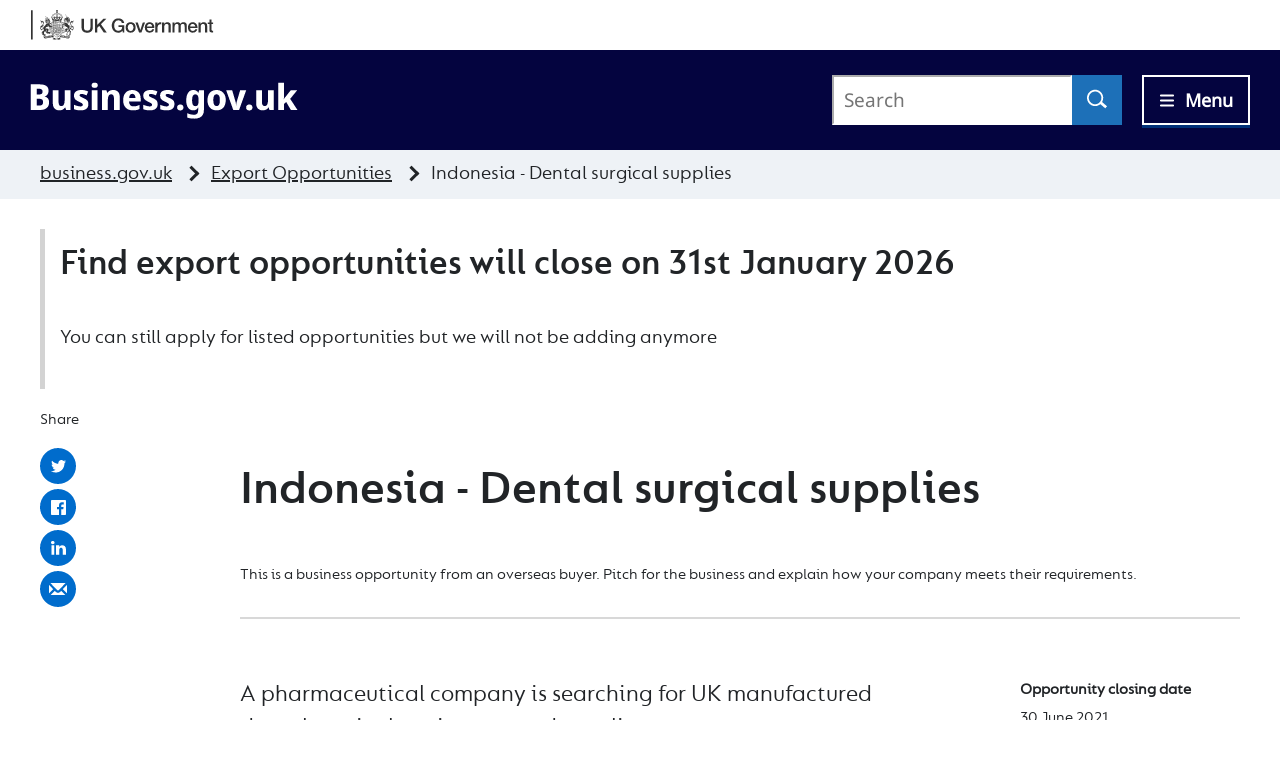

--- FILE ---
content_type: text/html; charset=utf-8
request_url: https://www.business.gov.uk/export-opportunities/opportunities/dental-surgical-supplies
body_size: 61822
content:
<!DOCTYPE html>
<html lang="en-gb">
  <head>

    <title>Dental surgical supplies - Export opportunities - business.gov.uk </title>
    <meta name="csrf-param" content="authenticity_token" />
<meta name="csrf-token" content="N2wnThCA-xUvp3RIeRn6vWfPqejHE4U6yvcXpR-HvdmzQnUD_QOgvY45oPtLgaY_lDKXZjbC_2FsUcjQGoxboQ" />
    <meta charset='utf-8'>
<meta content='width=device-width, initial-scale=1.0' name='viewport'>
<meta content='UsYPpFjZgK_HPJX0BmyaiSEFr6VDk-8kD4NARXzhhCE' name='google-site-verification'>
<link href='/export-opportunities/assets/favicon-lg-d18ee55a5c72a193dc5f2904376bd132847cb0331fc70dabdc618d61dae00e3d.png' rel='icon' type='image/x-icon'>
<meta id="privacyCookieDomain" value=".business.gov.uk">

<!--[if IE]> &lt;link rel=&quot;shortcut icon&quot; href=&quot;https://www.business.gov.uk/images/favicon.ico&quot; type=&quot;image/x-icon&quot;&gt; <![endif]-->

    <link rel="stylesheet" href="/export-opportunities/assets/export-components/main-18e0a7f40caba2b37254a48339fe903cd761c89ff5c8581af0bf906d53a8d18f.css" media="all" />
<link rel="stylesheet" href="/export-opportunities/assets/transformation/main-e7786b940cbde60ce214cb89d7189d824501d89b7552fd0c8edd87ca8be8f1a7.css" media="all" />
<link rel="stylesheet" href="/export-opportunities/assets/header-footer-bgs/main-3acc3f5f0f693bbd6eb9c0a9d2c324095c3b94e0bb7392c2cb46fd51e8db1d0a.css" media="all" />
<!--[if IE 9]>
<link rel="stylesheet" href="/export-opportunities/assets/transformation/main_ie9_fixes-66ca8e14f626fd8585aeda91eb0f92e3f9197bc76b17268c85397a8ec631363c.css" media="screen" />
<![endif]-->
<!--[if lte IE 8]>
<link rel="stylesheet" href="/export-opportunities/assets/transformation/main_ie8_fixes-93c551a0c4867a0d583f5b9636f4b23a376da16f12d28621897fa7cd070403c5.css" media="screen" />
<![endif]-->

    <script src="/export-opportunities/assets/transformation/dit.page.all-70df82337c463dfbf376367979edf9268bb52175ff7d9578fb8aaac9819ac303.js"></script>
<script src="/export-opportunities/assets/export-components/dit.classes.Dropdown-8e1947ababe54f09b873ea6118489a2caffba8eb3217e41d5039a33ae4a76902.js"></script>
<script src="/export-opportunities/assets/export-components/dit.components.header-f8702457c94651c2220fe2f196192434fb8d163d6a02084b0d3e41383314c5c9.js"></script>
<script>
  dit.constants.COMPANIES_HOUSE_SEARCH = "https://www.business.gov.uk/api/companies-house";
</script>
<script src="/export-opportunities/assets/transformation/dit.tagging-909f416b23b2494c78ace03207be785f35c916a12d2d928e1d3b0f2fda6eb2eb.js"></script>
<script>
  window.dataLayer = window.dataLayer || [];
  window.dataLayer.push({
    'businessUnit': 'ExportOpportunities',
    'siteLanguage': 'en-gb',
    'userID': '',
    'loginStatus': 'False',
    'pageCategory': 'OpportunityPage'
  });
</script>

    <link rel="stylesheet" href="/export-opportunities/assets/header-footer-bgs/main-3acc3f5f0f693bbd6eb9c0a9d2c324095c3b94e0bb7392c2cb46fd51e8db1d0a.css" media="screen" />

    <link rel="stylesheet" href="/export-opportunities/assets/transformation/pages/opportunity-67f3a1aa4c63f36613fca483fdb3af748b3bae949a6572887269ea9fa37406f8.css" media="screen" />
    <script src="/export-opportunities/assets/transformation/dit.page.opportunity-8ba2d5c91015b38f8f3b5ece838a74e12a0ddea95f90de337c27f24ae3ba052d.js"></script>
    
    <link rel="canonical" href="https://www.business.gov.uk/export-opportunities/opportunities/" />


        <!-- Google Tag Manager (0) -->
    <script>(function(w,d,s,l,i){w[l]=w[l]||[];w[l].push({'gtm.start':
    new Date().getTime(),event:'gtm.js'});var f=d.getElementsByTagName(s)[0],
    j=d.createElement(s),dl=l!='dataLayer'?'&l='+l:'';j.async=true;j.src=
    'https://www.googletagmanager.com/gtm.js?id='+i+dl+ '&gtm_auth=&gtm_preview=&gtm_cookies_win=x';f.parentNode.insertBefore(j,f);
    })(window,document,'script','dataLayer','GTM-T8F9XSS4');</script>
    <!-- End Google Tag Manager (0) -->

  </head>
  <body>
        <!-- Google Tag Manager (0) -->
    <noscript><iframe src="https://www.googletagmanager.com/ns.html?id=GTM-T8F9XSS4&gtm_auth=&gtm_preview=&gtm_cookies_win=x&businessUnit=ExportOpportunities&siteLanguage=en-gb&userID=&loginStatus=false&pageCategory=OpportunityPage"
      height="0" width="0" style="display:none;visibility:hidden"></iframe></noscript>
    <!-- End Google Tag Manager (0) -->

    <a id="skip-link" href="#content">Skip to main content</a>

    <div id="header-cookie-notice" class="cookie-notice">
  <div class="container cookie-notice-container">
    <p>Business.gov.uk uses cookies to make the site simpler. <a class="link" href="https://www.business.gov.uk/privacy-and-cookies">Find out more about cookies</a>
    </p>
  </div>
</div>

    
  
<header class="great-ds-header-bgs" id="header" role="banner" data-ga-section="header">
  <div id="great-ds-masthead-header" class="great-ds-container great-ds-header-bgs__masthead ">
    <div class="great-ds-header-bgs__dbt-logo">
      <a href="https://www.gov.uk/" class="great-ds-header-bgs__dbt-logo-link">
        <svg class="great-ds-header-bgs__dbt-logo-image great-ds-header-bgs__dbt-logo-image--ukgov" role="img" aria-label="UK Government logo" width="439" height="72" viewBox="0 0 439 72" fill="none"
	xmlns="http://www.w3.org/2000/svg" class="great-ds-header-bgs__dbt-logo-image great-ds-header-bgs__dbt-logo-image--ukgov" role="img" aria-label="UK Government logo">
	<g clip-path="url(#clip0_2_480)">
		<path d="M122.42 20.88H128.18V40.04C128.18 44.46 128.46 49.57 135.92 49.57C143.38 49.57 143.66 44.46 143.66 40.04V20.88H149.42V41.93C149.42 50.36 144.03 54.55 135.93 54.55C127.83 54.55 122.44 50.36 122.44 41.93V20.88H122.42Z" fill="#333333"></path>
		<path d="M154.43 20.88H160.19V35.85L174.83 20.88H181.92L168.8 34L182.85 53.76H175.67L164.89 38.06L160.19 42.71V53.76H154.43V20.88Z" fill="#333333"></path>
		<path d="M225.16 53.76H221.48L220.61 49.89C217.53 53.39 214.72 54.54 210.71 54.54C200.9 54.54 194.96 46.76 194.96 37.32C194.96 27.88 200.9 20.1 210.71 20.1C217.85 20.1 223.93 23.92 224.8 31.34H219.18C218.58 27.06 214.9 24.8 210.71 24.8C203.66 24.8 200.72 31.02 200.72 37.33C200.72 43.64 203.67 49.86 210.71 49.86C216.65 50 219.78 46.41 219.92 40.83H211.17V36.45H225.17V53.77L225.16 53.76Z" fill="#333333"></path>
		<path d="M228.19 41.83C228.19 34.6 232.61 29.3 240.21 29.3C247.81 29.3 252.23 34.6 252.23 41.83C252.23 49.06 247.81 54.4 240.21 54.4C232.61 54.4 228.19 49.15 228.19 41.83ZM246.98 41.83C246.98 37.73 244.91 33.45 240.21 33.45C235.51 33.45 233.44 37.73 233.44 41.83C233.44 45.93 235.51 50.26 240.21 50.26C244.91 50.26 246.98 45.98 246.98 41.83Z" fill="#333333"></path>
		<path d="M251.74 29.95H257.45L263.48 48.2299H263.57L269.37 29.95H274.8L266.28 53.7599H260.39L251.73 29.95H251.74Z" fill="#333333"></path>
		<path d="M279.55 43.21C279.55 46.94 281.58 50.26 285.95 50.26C289.04 50.26 290.83 48.92 291.75 46.3H296.72C295.62 51.5 291.1 54.4 285.94 54.4C278.43 54.4 274.29 49.24 274.29 41.87C274.29 35.1 278.71 29.3 285.8 29.3C293.31 29.3 297.91 36.07 297.04 43.21H279.54H279.55ZM291.8 39.76C291.57 36.44 289.4 33.45 285.81 33.45C282.22 33.45 279.69 36.21 279.55 39.76H291.8Z" fill="#333333"></path>
		<path d="M299.52 29.95H304.45V34.56H304.54C305.14 32.03 308.32 29.31 311.49 29.31C312.73 29.31 312.96 29.4 313.47 29.45V34.52C312.73 34.38 311.95 34.29 311.21 34.29C307.66 34.29 304.76 37.14 304.76 42.44V53.77H299.51V29.96L299.52 29.95Z" fill="#333333"></path>
		<path d="M315.73 29.95H320.7V33.45L320.79 33.54C322.4 30.92 325.07 29.3 328.2 29.3C333.4 29.3 336.63 32.02 336.63 37.41V53.76H331.38V38.79C331.24 35.06 329.86 33.45 326.73 33.45C323.23 33.45 320.97 36.21 320.97 39.71V53.76H315.72V29.95H315.73Z" fill="#333333"></path>
		<path d="M340.51 29.95H345.48V33.27H345.62C347.23 30.92 349.12 29.31 352.94 29.31C355.84 29.31 358.56 30.55 359.62 33.27C361.42 30.83 363.58 29.31 367.08 29.31C372.1 29.31 375.05 31.57 375.05 37.32V53.76H369.8V39.85C369.8 36.03 369.57 33.45 365.47 33.45C361.92 33.45 360.4 35.75 360.4 39.8V53.75H355.15V38.46C355.15 35.14 354.14 33.44 350.96 33.44C348.24 33.44 345.76 35.7 345.76 39.61V53.75H340.51V29.94V29.95Z" fill="#333333"></path>
		<path d="M383 43.21C383 46.94 385.03 50.26 389.4 50.26C392.49 50.26 394.28 48.92 395.2 46.3H400.17C399.07 51.5 394.55 54.4 389.39 54.4C381.88 54.4 377.74 49.24 377.74 41.87C377.74 35.1 382.16 29.3 389.25 29.3C396.76 29.3 401.36 36.07 400.49 43.21H382.99H383ZM395.25 39.76C395.02 36.44 392.86 33.45 389.26 33.45C385.66 33.45 383.14 36.21 383 39.76H395.25Z" fill="#333333"></path>
		<path d="M402.97 29.95H407.94V33.45L408.03 33.54C409.64 30.92 412.31 29.3 415.44 29.3C420.64 29.3 423.87 32.02 423.87 37.41V53.76H418.62V38.79C418.48 35.06 417.1 33.45 413.97 33.45C410.47 33.45 408.21 36.21 408.21 39.71V53.76H402.96V29.95H402.97Z" fill="#333333"></path>
		<path d="M425.28 29.95H429.24V22.81H434.49V29.95H439.23V33.86H434.49V46.57C434.49 48.73 434.67 49.84 437.02 49.84C437.76 49.84 438.49 49.84 439.23 49.66V53.71C438.08 53.85 436.97 53.99 435.82 53.99C430.29 53.99 429.37 51.87 429.23 47.91V33.86H425.27V29.95H425.28Z" fill="#333333"></path>
		<path d="M5.16 0.539978H1V70.92H5.16V0.539978Z" class="great-ds-header-bgs__dbt-logo-stripe" fill="#333333"></path>
		<path d="M94.94 39.09L94.75 39.07L94.24 37.69C94.48 37.38 94.61 36.89 94.24 36.64C93.74 36.44 92.34 34.84 91.92 35.88C91.74 35.94 90.63 36.01 90.54 36.21C90.01 35.37 89.55 34.47 89.22 33.47C89.44 32.31 92.5 30.87 92.5 30.87C92.5 30.87 91.63 29.62 91.28 28.91C91.13 29.25 90.98 29.11 90.65 29.26C92.35 26.23 92.72 22.25 90.46 19.39C90.23 18.89 90.34 18.24 90.11 17.75C89.72 17.23 89.45 16.22 88.76 16.11C88.76 17.01 88.66 17.89 89.1 18.72C89.56 19.3 88.47 19.79 88.13 19.33C88.78 19.25 88.89 19.12 88.67 18.76C85.86 18.13 84.28 20.11 81.6 20.42C81.36 20.42 81.15 20.5 81.02 20.72C79.37 22.95 83.08 21.43 83.4 22.9C82.78 23.41 82.69 23.07 82.11 22.93C81.27 22.96 80.46 23.22 81.51 23.93C80.87 24.93 80.9 25.28 79.61 25.37C80.17 26.16 80.05 27.31 80.2 28.21C79.28 28.38 78.65 28.83 78.63 29.81C78.21 29.9 77.77 29.69 77.47 30.13C76.89 29.65 76.22 29.56 75.53 29.55C75.19 29.3 74.37 28.71 73.49 28.25C73.66 27.6 73.83 26.98 73.99 26.41C74.25 26.25 75.18 25.65 75.42 25.5C75.3 25.25 74.81 24.26 74.67 23.99C76.33 18.29 76.87 17.97 77.7 17.84L77.75 17.68L74.68 16.7L74.63 16.9C75.4 17.46 75.66 18.4 75.3 19.49C74.48 19.14 74.01 18.36 74.1 17.67C74.08 17.67 73.9 17.61 73.9 17.61L72.87 21.02C72.87 21.02 73.02 21.06 73.03 21.07C73.43 20.49 74.14 20.16 74.95 20.3C74 23.32 69.73 22.38 70.5 19.81C71.04 18.75 72.08 19.43 71.58 20.54C73.98 19.7 72.56 16.25 70.51 18.31C71.19 16.92 71.57 15.83 70.72 14.49C69.62 15.2 69.33 16.48 69.55 18.19C68.2 15.1 65.84 18.28 67.76 19.89C67.41 17.6 70.24 19.11 68.33 20.96C66.5 22.25 64.26 20.77 64.19 18.49C65.24 18.58 66.05 19.21 66.16 19.99C66.18 19.99 66.35 19.99 66.35 19.99L66.48 16.1C66.48 16.1 66.26 16.09 66.24 16.09C66.08 16.88 65.22 17.55 64.13 17.57C64.2 16.37 64.89 15.43 65.78 15.28V15.06H61.29V15.28C62.18 15.43 62.87 16.37 62.94 17.57C61.86 17.55 61 16.88 60.83 16.09C60.81 16.09 60.59 16.1 60.59 16.1L60.72 19.99C60.72 19.99 60.9 19.99 60.91 19.99C61.02 19.21 61.82 18.58 62.88 18.49C62.82 20.77 60.57 22.26 58.74 20.96C56.82 19.11 59.66 17.6 59.31 19.89C61.23 18.27 58.87 15.1 57.52 18.19C57.73 16.48 57.45 15.2 56.35 14.49C55.5 15.83 55.88 16.92 56.56 18.31C54.51 16.25 53.1 19.7 55.49 20.54C54.99 19.43 56.03 18.75 56.57 19.81C57.33 22.37 53.06 23.31 52.12 20.3C52.93 20.16 53.64 20.49 54.04 21.07C54.06 21.07 54.2 21.02 54.2 21.02L53.17 17.61C53.17 17.61 52.98 17.66 52.97 17.67C53.06 18.36 52.59 19.14 51.77 19.49C51.42 18.4 51.67 17.46 52.44 16.9L52.39 16.7L49.32 17.68L49.37 17.84C50.21 17.96 50.75 18.28 52.4 23.99C52.26 24.26 51.78 25.24 51.65 25.5C51.89 25.65 52.83 26.25 53.08 26.41C53.22 26.93 53.37 27.49 53.53 28.08C49.4 30.01 50.34 31.32 47.16 30.94C46.88 31.6 46.61 32.25 45.96 32.69C45.84 31.68 45.39 30.9 44.8 30.19C44.51 29.85 44.11 30.23 43.67 30.26C42.81 32.14 42.21 30.44 40.7 31.42C40.76 32.3 40.89 33.17 41.37 33.97C40.24 33.89 39.31 33.59 38.56 33.06C35.18 36.83 31.66 40.45 28.77 44.6C27.23 46.64 23.11 45.45 24.19 42.65C24.69 40.6 27.65 41.04 27.46 43.07C28.92 41.44 27.98 39.83 25.75 40.19C27.8 39.3 29.03 40.98 30.88 38.67C29.47 38.7 28.27 38.26 26.86 38.58C28.64 37.51 31.09 39.1 32.61 36.15C31.28 36.29 30.09 36.85 28.71 37.05C36.94 29.2 29.02 28.81 30.03 25.42C29.39 25.97 29.02 26.51 29.31 27.25C27.47 26.48 24.73 26.71 23.98 24.47C23.8 27.66 25.2 27.43 27.61 28.09C26.5 27.96 25.4 27.95 24.36 27.56C24.57 28.99 25.66 29.29 26.94 29.16C25.69 29.85 25.97 31.63 27.25 32.25C26.44 27.63 33.35 29.22 30.2 33.46C28.73 35.64 26.61 37.27 24.83 39.18C24.49 38.6 24.14 38.02 23.36 38.1C24.72 39.67 23.19 41.37 22.83 42.99C22.31 44.99 24.07 46.69 25.96 46.92C25.21 47.81 25.15 48.61 25.73 49.34C26.3 46.4 30.56 47.07 30.96 43.89C31.03 43.52 31.21 43.22 31.63 43.05C29.71 45.22 34.32 49.81 29.99 50.35C29.37 50.37 29.22 51.02 29.56 51.48C27.77 51.39 27.28 52.07 27 53.76C27.79 53.56 28.52 53.37 29.27 53.17C28.49 55.21 26.72 53.05 27.01 56.69C27.73 56.34 28.41 55.98 29.08 55.57C29.72 57.61 25.84 56.73 28.75 59.98C28.94 59.37 29.71 58.13 30.11 57.85C29.75 58.87 29.84 60.06 30.99 60.52C31.04 60.25 31.09 60 31.14 59.76C31.19 59.76 31.18 59.76 31.24 59.76C31.4 60.44 31.43 61.38 32.09 61.77C32.31 61.86 32.42 61.98 32.5 62.2C32.62 62.58 32.97 62.68 33.31 62.72C33.74 62.81 33.85 62.32 34.16 62.13C34.25 62.67 34.89 62.75 35.2 63.21C35.44 60.56 31.93 61.52 32.73 59.77C33.04 60.84 34.04 60.6 34.73 61.04C35 61.48 35.66 61.85 35.99 61.23C36.32 61.48 36.61 61.7 36.9 61.91C36.21 58.76 34.58 60.71 33.56 59.06C34.28 59.09 35.04 60.15 35.81 59.43C36.23 59.86 36.55 60.36 36.86 60.86C36.99 59.85 36.61 59.09 35.82 58.53C34.93 57.98 33.72 58.95 32.95 57.86C31.91 56.57 31.94 54.77 32.48 53.28C32.98 52.13 34.37 51.71 35.01 50.62C34.83 51.58 34.92 53.25 36.01 53.56C35.75 51.78 37.01 50.18 37.27 48.45C37.6 48.02 37.62 47.68 37.32 47.21C36.78 46.33 36.63 45.26 36.04 44.39C35.12 43.09 33.98 43.06 35.86 41.69C34.72 43.47 35.65 42.82 36.64 44.49C36.82 43.93 37.66 43.19 36.61 43.19C34.95 42.37 38.77 40.25 39.64 40.2C40.49 40.13 41.69 40.23 42.33 39.39C41.93 38.62 41.53 38.51 42.22 37.72C41.76 37.45 41.35 37.13 41.27 36.51C40.83 36.66 40.44 36.8 39.98 36.96C40.4 36.49 41.63 35.53 41.76 36.59C41.79 37.18 42.38 37.29 42.84 37.44C42.5 37.93 41.95 38.42 42.46 38.99C42.82 39.36 43.04 40.07 43.58 40.16C43.73 39.61 43.87 39.08 44.02 38.53C45.23 39.8 42.81 40.51 46.13 41.64C46.01 40.95 45.9 40.29 45.99 39.58C47.59 40.92 45.3 41.76 48.99 42.2C48.58 41.71 48.48 41.17 48.33 40.63C48.95 40.73 49.44 41.32 49.84 41.76C50.22 42.34 50.5 42.65 51.37 42.09C51.41 42.19 51.42 42.33 51.49 42.39C51.88 42.69 51.72 43.05 51.72 43.44H51.83C52.34 42.92 52.38 42.33 52.22 41.68C51.86 40.46 50.37 41.43 49.85 40.18C50.55 40.66 51.25 40.94 52.03 40.54C52.46 40.95 52.64 41.25 52.85 41.82C53.2 40.5 52.8 39.16 51.41 39.56C50.98 39.71 50.8 39.68 50.37 39.3C51.02 39.52 51.44 39.19 51.85 38.9C51.94 39.02 51.99 39.15 52.05 39.15C52.44 39.17 52.69 39.41 52.94 39.7C53.07 38.57 51.95 37.66 50.82 37.95C50.54 39.33 49.38 38.55 48.46 38.37C47.03 37.53 46.28 35.94 45.02 34.89C45.15 33.34 43.86 32.11 42.31 32.2C43.71 31.59 45.36 32.79 45.47 34.25C45.52 34.85 45.89 35.22 46.26 35.67C50.98 26.18 66.21 23.7 74.95 29.72C75.69 30.4 76.5 30.96 77.28 31.68C77.58 30.77 77.4 29.7 78.75 30.25L79 30.08C78.72 29.31 79.3 28.45 80.1 28.39V28.99C79.75 29.05 79.47 29.39 79.53 29.75C79.8 29.69 80.05 30.05 79.9 30.28C80.15 30.42 80.51 30.36 80.7 30.16C80.92 30.17 81.15 30.19 81.37 30.22C81.06 30.95 79.99 31.2 79.39 30.66C79.51 30.82 78.99 32.43 78.97 32.62C78.91 32.86 78.69 33.01 78.46 33C78.56 33.16 78.64 33.29 78.72 33.43C79.1 33.22 79.64 33.23 79.59 32.69C79.66 32.38 79.46 30.97 79.9 31.09C80.08 31.63 79.74 32.25 80.14 32.78C81.4 32.47 80.85 31.33 82.38 31.03C82.99 30.98 84.27 30.68 84.6 31.29C83.26 30.93 81.54 31.29 81.24 32.83C79.85 33.16 78.68 34.15 77.2 34.15C76.02 34.21 75.71 35.63 75.66 36.6C75.46 37.71 75.4 38.86 74.91 39.9C74.67 40.29 74.87 40.75 75 41.11C75.45 41.35 75.77 42.91 75.84 43.47C75.84 44.49 77.59 44.83 78.3 45.46C78.5 44.18 76.08 44.55 76.42 42.76C76.85 43.94 77.79 44.18 78.82 44.77C78.5 43.57 78.4 41.59 76.73 41.84C76.09 40.95 77.03 40.89 76.73 39.83C77.21 39.98 77.44 40.15 77.56 40.44C77.41 40.39 77.28 40.35 77.08 40.29C77.14 41.05 77.79 41.23 78.3 41.75C78.22 40.51 78.1 39.73 76.95 39.13C76.3 38.53 77.05 37.16 77.01 36.33C76.99 36.09 78.55 35.31 78.79 35.38C79.95 35.53 81.16 35.35 82.28 35.64C83.4 35.99 82.44 33.56 84.24 34.84C82.93 34.45 83.73 35.88 82.78 35.96C82.12 35.96 81.56 35.9 80.87 35.88C83.24 41.17 88.51 39.62 89.96 44.33C91.17 43.26 90.35 43.28 90.01 42.16C92.75 43.99 87.46 46.1 89.45 49.3C89.32 48.94 90.57 47.44 90.71 47.14C90.94 46.8 91.32 46.78 91.57 47.03L91.97 46.21C91.23 45.81 92.57 44.08 92.66 43.59C92.8 43.29 93.11 43.15 93.36 43.28L93.73 42.25C93.03 42.06 93.56 40.37 93.5 39.9C92.52 39.02 91.72 37.91 90.96 36.88L91.43 36.8C91.38 37.03 91.46 37.28 91.66 37.42C92 37.55 93.28 38.8 93.69 38.5L93.89 39.05C93.56 39.14 93.51 39.6 93.5 39.9C93.67 40.05 93.86 40.18 94.03 40.33C94.05 40.22 94.03 39.72 94.14 39.64C94.29 39.84 94.57 39.84 94.74 39.68C94.9 39.76 94.7 40.85 94.72 40.99C94.91 41.19 95.09 41.41 95.26 41.63C95.19 41.13 95.81 39.21 94.95 39.12L94.94 39.09ZM81.14 21.26C81.32 21.24 81.47 21.23 81.67 21.2C81.32 20.95 81.67 20.6 81.95 20.85C82.63 21.38 81.26 22.25 81.15 21.26H81.14ZM53.71 26.25L52.27 25.33L53.03 23.79L55.11 24.53L53.71 26.24V26.25ZM58.43 25.06C56.17 25.52 55.69 23.03 57.96 22.62C60.22 22.16 60.7 24.65 58.43 25.06ZM63.53 24.87L61.3 23.3L63.53 21.73L65.76 23.3L63.53 24.87ZM70.62 24.18C70.36 25.77 66.79 25.08 67.13 23.51C67.39 21.92 70.96 22.61 70.62 24.18ZM71.95 24.54L74.03 23.8L74.79 25.34L73.35 26.26L71.95 24.55V24.54ZM89.1 17.24C89.51 17.69 89.69 18.19 89.69 18.74C89.3 18.6 89.12 18.17 89.1 17.24ZM87.22 20.18C86.67 20.56 86.18 21.11 85.61 20.36C85.48 20.39 85.37 20.41 85.24 20.43C86.07 19.14 86 19.36 87.22 20.18ZM82.62 24.86C82.99 24.99 83.33 25.18 83.71 24.82C83.35 24.82 83.24 24.57 83.14 24.33C82.97 23.11 84.95 23.54 85.69 23.63C87.55 24.76 90.72 24.04 89.62 21.35C90.48 21.88 90.19 23.36 89.53 23.93C87.81 24.86 86.18 24.16 84.46 25.98C84.2 25.15 83.21 25.19 82.85 26.11C82.52 26.13 82.44 26.13 82.13 26.15C82.07 25.67 82.46 25.32 82.62 24.86ZM89.12 32.83C89.04 32.93 88.89 33.13 88.89 33.13C87.46 31.5 82.63 29.62 80.54 29.93C80.54 29.93 80.57 29.69 80.58 29.56H80.57L81.36 29.06L80.68 28.5C80.68 28.42 80.25 25.67 80.25 25.67L81.45 25.63C81.45 25.63 81.02 26.13 81 26.53C81.07 26.58 81.12 26.65 81.17 26.73C81.41 26.63 81.67 26.13 81.67 26.13L81.78 27.75C81.78 27.75 81.45 27.28 81.21 27.2C81.19 27.26 81.17 27.32 81.12 27.36C81.47 28.44 83.04 28.5 83.04 27.58C82.99 27.1 82.46 27.18 82.49 27.69C81.63 27 82.79 25.91 83.27 27.01C83.21 26.38 83.27 26.02 83.75 25.71C84.07 26.12 84.03 26.51 83.68 27.12C84.74 26.14 85.14 27.8 84.15 28.05C84.64 27.17 83.24 27.45 83.75 28.37C84.22 29.09 85.36 28.98 85.76 28.2C85.73 28.15 85.71 28.1 85.7 28.05C85.3 27.97 84.71 28.31 84.71 28.31L85.26 26.81C85.26 26.81 85.49 27.45 85.82 27.65C85.88 27.59 85.96 27.55 86.04 27.53C86.1 27.14 85.71 26.52 85.71 26.52L87.55 27.23C87.55 27.23 86.82 27.41 86.59 27.74C86.64 27.81 86.66 27.89 86.67 27.97C87.05 28.05 87.67 27.73 87.67 27.73L87.01 29.19C87.01 29.19 86.82 28.55 86.48 28.34C86.44 28.37 86.38 28.39 86.33 28.41C86.07 29.25 86.83 30.08 87.67 29.87C88.68 29.56 87.88 28.41 87.6 29.37C87.05 28.52 88.53 27.59 88.6 29.01C88.78 28.33 89.02 28.02 89.55 27.94C89.69 28.49 89.47 28.79 88.98 29.21C90.12 28.73 90.17 30.31 89.07 30.22C89.45 29.87 89.12 29.46 88.74 29.77C88.08 30.46 89.31 31.44 90.27 30.95C90.27 30.89 90.29 30.83 90.31 30.78C90.07 30.61 89.51 30.6 89.51 30.6L90.69 29.73C90.69 29.73 90.55 30.26 90.66 30.53C90.75 30.52 90.84 30.53 90.92 30.56C91.17 30.31 91.19 29.62 91.19 29.62L92.07 30.72C92.07 30.72 89.86 31.74 89.47 32.03L88.86 31.97L89.16 32.83H89.14H89.12ZM93.45 37.83C93.45 37.83 93.4 37.82 93.37 37.8L92.08 36.92C92 36.86 91.97 36.75 92.02 36.65C92.26 36.65 92.53 36.51 92.49 36.22C92.59 36.35 93.98 37.09 93.87 37.31C93.59 37.28 93.36 37.53 93.46 37.83H93.45Z" fill="#333333"></path>
		<path d="M77.77 32.13C77.88 32.23 77.97 32.33 78.06 32.43C78.2 32.47 78.43 32.55 78.48 32.35L78.81 31.07C78.66 31.21 78.41 31.22 78.28 31.04C78.18 30.92 78.16 30.75 78.24 30.63C78.08 30.6 77.82 32.05 77.77 32.14V32.13Z" fill="#333333"></path>
		<path d="M58.84 67.39C55.19 65.94 52.53 69.48 55.52 70.08C52.25 70.22 52.88 65.62 51.53 65.89C52.71 67.16 52.71 69.54 53.8 70.2C56 71.13 58.28 71.29 60.64 71.18C59.45 70.13 59.17 68.8 58.84 67.39Z" fill="#333333"></path>
		<path d="M69.99 70.03C72.96 69.44 70.33 65.9 66.67 67.34C66.35 68.75 66.06 70.07 64.87 71.13C67.22 71.24 69.51 71.09 71.71 70.15C72.8 69.49 72.8 67.12 73.98 65.84C72.63 65.57 73.26 70.17 69.99 70.03Z" fill="#333333"></path>
		<path d="M94.02 40.29L93.93 41.48C93.93 41.55 93.95 41.62 93.99 41.66C94.16 41.52 94.42 41.58 94.54 41.75C94.73 41.7 94.67 41.1 94.71 40.96C94.49 40.73 94.27 40.5 94.03 40.29H94.02Z" fill="#333333"></path>
		<path d="M93.71 44.03C93.54 44.06 93.35 43.97 93.28 43.81C93.06 43.72 92.47 45.37 92.37 45.48C92.66 45.3 93.03 45.6 92.94 45.94C92.97 45.92 93 45.89 93.01 45.85C93.03 45.68 93.95 44.16 93.71 44.03Z" fill="#333333"></path>
		<path d="M103.45 38.84C102.69 39.07 102.37 39.71 102.08 40.43C100.16 37.44 96.51 35.37 95.95 31.7C96.38 28.77 100.26 29.44 99.47 32.49C101.48 31.41 100.51 29.39 98.61 29.04C100.67 29.2 101.8 30.95 103.21 28.05C101.99 28.49 100.13 28.18 99.49 28.08C102.06 27.73 103.45 27.76 103.37 24.57C102.5 26.48 100.08 26.51 98.32 27.13C98.43 26.28 98.17 25.76 97.49 25.49C98.19 30.15 89.36 28.63 99.06 38.68C97.87 38.02 96.49 38.25 95.33 37.51C96.23 39.93 97.74 39.51 99.73 40.35C97.6 40.34 96.94 42.42 98.52 43.41C98.11 41.81 100.31 40.7 101.42 41.95C103.94 45.19 99.33 49.68 95.24 41.57C95.27 42.02 94.96 42.42 94.52 42.28L94.06 43.56C95 43.91 93.56 45.71 93.46 46.24C93.3 46.59 92.93 46.69 92.66 46.5L92.21 47.44C92.78 47.96 91.25 49.43 91.08 49.89C90.9 50.15 90.59 50.24 90.36 50.1L90.2 50.44L90.26 50.51C91.29 51.73 91.77 52.68 91.49 53.98C92.33 53.26 92.7 51.27 92.03 50.18C92.79 50.97 93.89 51.54 94.33 52.55C94.77 54.39 94.43 56.21 93.18 57.66C92.65 58.19 92.79 58.47 92.72 59.13C92.37 60.17 91.13 60.25 90.66 61.13C90.33 61.9 89.79 62.53 89.55 63.34C90.96 63.12 90.72 61.16 92.05 60.76C91.51 61.58 90.99 62.33 90.62 63.29C91.73 63 93.83 62.7 93.48 61.13C93.22 60.41 93.92 59.93 93.88 59.24C94.76 58.92 94.56 58.57 94.98 57.88C95.18 58.3 95.18 58.65 95.16 59.1C95.05 58.87 94.98 58.73 94.91 58.57C94.29 59.42 94.81 60.24 94.72 61.14C97.79 58.39 93.71 58.41 96.9 52.31C97.63 51.1 94.82 51.23 94.61 48.49C94.41 47.3 95.45 46.33 95.68 45.2C96.91 47.38 101.2 47.31 100.61 50.1C101.47 49.45 101.44 48.26 101.1 47.36C105.52 45.77 102.03 41.7 103.46 38.81L103.45 38.84Z" fill="#333333"></path>
		<path d="M91.43 47.56C91.33 47.46 91.17 47.41 91.07 47.56C91.03 47.74 89.82 49.11 90.13 49.29C90.18 49.29 90.23 49.29 90.28 49.32C90.38 49.36 90.46 49.43 90.5 49.54C90.57 49.55 90.65 49.51 90.7 49.44C90.73 49.33 91.82 47.91 91.7 47.81C91.58 47.77 91.47 47.69 91.43 47.56Z" fill="#333333"></path>
		<path d="M89.64 49.61C89.64 49.61 89.68 49.67 89.7 49.7L89.72 49.66L89.65 49.61H89.64Z" fill="#333333"></path>
		<path d="M46.19 52.36C45 53.82 42.94 52.93 41.64 52.03C40.58 51.25 42.86 50.04 42.13 47.45C43.15 49.09 41.3 50.5 44.15 51.42C43.33 50.2 43.44 48.62 43.13 47.21C43.09 46.97 42.97 46.73 43.17 46.48C43.27 46.14 43.29 45.69 42.83 45.64C39.65 43.81 40.29 44.7 37.19 44.28C36.43 45.62 38.05 46.82 37.79 48.13C37.56 48.77 38.54 48.75 38.53 49.37C38.75 50.35 38.64 51.72 37.52 52.1C36.97 52.43 37.41 53.14 37.89 53.31C36.9 55.09 37.66 55.37 39.17 56.26C39.17 55.57 39.19 54.97 39.48 54.39C41.56 55.77 38.46 56 42.59 57.68C42.17 56.99 42.18 56.24 42.12 55.55C42.51 55.64 42.89 55.73 43.28 55.82C43.73 57.73 44.76 57.9 46.58 57.73C45.93 57.08 45.74 56.24 45.27 55.57C45.82 55.76 46.36 55.38 46.83 55.8C47.27 55.88 47.76 55.97 48.19 55.77C47.52 54.63 46.86 53.51 46.18 52.35L46.19 52.36Z" fill="#333333"></path>
		<path d="M89.19 43.89C87.76 44.9 87.09 43.27 84 45.17C83.43 45.26 83.31 45.5 83.41 46.05C82.78 47.41 82.76 49.06 81.69 50.21C84 49.56 83.49 48.68 84.05 46.92C83.94 49.3 84.05 49.27 84.92 50.9C83.14 52.15 80.22 51.1 79.25 53.53C79.52 53.84 79.87 53.53 80.23 53.61C80 53.89 79.9 54.22 79.53 54.47C79.61 54.24 79.66 54.09 79.71 53.94C79.04 53.72 78.49 55.24 78 55.73C82.76 54.77 77.42 53.37 86.81 52.28C88.47 51.5 85.24 50.28 88.5 48.21C88.79 47.08 88.97 45.92 89.58 44.91C89.73 44.58 89.5 44.11 89.19 43.87V43.89Z" fill="#333333"></path>
		<path d="M44.66 20.15C43.93 20.34 42.63 20.95 42.63 20.95C42 20.71 42.27 21.02 42.36 21.33C40.34 21.7 38.35 22.23 36.75 23.57C36.46 23.78 36.33 23.65 36.24 23.24C36.05 22.95 35.96 23.45 35.93 23.58C35.93 23.58 34.72 23.88 34.19 24.33C34.56 24.95 35.09 25.92 35.93 25.6C35.95 25.28 35.97 24.98 35.99 24.64C35.63 24.58 35.3 24.52 34.93 24.46C35.36 24.13 35.89 24.05 36.31 24.22C35.95 25.76 36.6 26.84 38.24 26.93C38.74 26.18 39.19 26.07 39.68 26.6C37.51 26.38 39.12 28.67 40.23 27.89C40.52 27.46 41.46 27.09 41.19 26.49C39.47 25.23 39.59 27.09 39.27 23.98C39.2 23.98 39.12 23.97 39.05 23.96C38.89 24.55 38.31 25.01 37.83 24.45C37.67 24.26 37.52 24.09 37.25 24.04C38.43 23.1 39.83 24.46 39.74 22.25C41.05 23.9 41.17 22.07 42.47 22.04C42.41 23.34 42.14 23.24 41.02 23.17C41.39 23.45 42.79 24.85 41.97 24.98C41.63 24.11 41.06 23.26 40.09 23.08C39.31 23.86 39.69 24.74 39.81 25.64C40.5 25.4 41.1 24.95 41.83 25.01C42.08 25.73 40.92 26.13 41.58 26.84C42.7 27.02 43.92 27.03 43.56 25.44C43.2 25.22 42.83 25.07 42.45 25.47C42.47 24.85 43.07 24.75 43.54 24.87C44.57 23.77 44.23 22.31 43.12 21.43C43.41 21 43.72 20.7 44.26 20.59C44.08 20.96 43.7 21.1 43.62 21.44C43.87 21.74 44.1 22.03 44.33 22.31C44.93 22.05 45.08 21.11 44.66 20.16V20.15Z" fill="#333333"></path>
		<path d="M47.51 28.85C47.67 26.44 46.6 25.24 44.26 24.87C44.26 24.84 44.27 24.8 44.28 24.77C45.25 24.72 46.22 24.73 47.13 25.32C46.89 24.57 46.28 23.47 45.4 23.57C45.72 22.91 45.71 22.47 45.4 22.07C45.25 22.53 44.96 22.82 44.48 22.84C44.58 23.67 44.31 24.37 43.85 24.98C44.04 25.89 43.78 26.66 43.18 27.38C44.08 28.99 45.6 30.21 46.28 31.95C47.78 29.14 46.18 28.2 44.11 26.66C45.44 27.14 46.77 27.59 47.51 28.85Z" fill="#333333"></path>
		<path d="M40.01 28.52C39.4 28.17 38.71 28.08 38.3 27.57C38.19 27.33 37.98 27.24 37.76 27.19C37.05 27.04 36.39 26.8 36.03 26.21C35.51 26.37 35.19 26.35 34.72 26.15C34.68 26.74 35.18 27.33 35.84 27.11C35.31 27.88 35.6 28.58 35.8 29.37C36.18 28.57 36.76 28.09 37.41 27.69C36.91 28.54 36.03 29.39 36.43 30.45C36.71 31.12 37.12 31.9 37.81 32.18C37.46 30.85 38.35 29.7 38.77 28.5C38.77 31.26 37.21 32.76 41 33.78C39.99 32.15 40.66 30.18 40.02 28.51L40.01 28.52Z" fill="#333333"></path>
		<path d="M51.19 57.57C46.62 53.31 44.91 47.78 45.31 41.64C45.2 41.58 45.06 41.52 44.83 41.4C44.06 47.92 46.58 54.49 51.64 58.69C52.15 58.21 51.46 57.94 51.18 57.57H51.19Z" fill="#333333"></path>
		<path d="M92.48 23.28C92.05 24.12 93.3 24.47 93.32 25.26C92.99 25 92.71 24.77 92.39 24.52C91.99 26.07 93.82 26.57 94.39 27.79C95.13 25.53 94.73 24.15 92.49 23.28H92.48Z" fill="#333333"></path>
		<path d="M42.95 27.36C42.71 27.41 42.48 27.07 42.19 27.34C42.46 28.09 43.46 29.6 42.23 29.95C41.02 30.02 41.2 28.5 40.84 27.65C40.62 27.9 40.44 28.11 40.24 28.33C40.49 29.18 40.74 30.02 41.01 30.93C41.21 30.79 41.38 30.67 41.56 30.54C42.41 31.14 43.18 30.73 43.46 29.79C43.71 29.85 43.94 29.96 44.12 29.78C43.72 28.96 43.34 28.17 42.95 27.37V27.36Z" fill="#333333"></path>
		<path d="M91.76 18.47C91.9 17.82 91.73 17.2 91.32 16.96C91.32 17.53 91.09 17.95 90.57 18.17C90.31 19.31 91.5 19.25 92.25 19.49C92.25 19.52 92.24 19.56 92.23 19.59C91.85 19.57 91.47 19.55 91.07 19.53C91.5 20.9 93.09 20.24 94.09 20.86C93.51 19.76 93.1 18.69 91.76 18.48V18.47Z" fill="#333333"></path>
		<path d="M92.32 25.94C91.87 26.8 92.5 27.63 92.72 28.44C92.69 28.45 92.66 28.46 92.63 28.48C92.39 28.11 92.15 27.74 91.91 27.38C91.88 27.38 91.85 27.39 91.82 27.4C91.54 28.61 92.39 29.67 92.91 30.7C93.82 29.07 93.79 27.23 92.32 25.94Z" fill="#333333"></path>
		<path d="M91.57 20.55C92.09 21.79 92.93 21.5 93.47 22.31C93.01 22.16 92.61 22.03 92.22 21.9C92.19 23.22 93.86 23.36 94.78 23.87C94.63 21.73 93.59 20.91 91.57 20.55Z" fill="#333333"></path>
		<path d="M85.18 16.73C85.55 17.41 86.03 18.07 86.77 18.3C87.34 18.3 88.16 18.66 88.63 18.34C88.64 16.53 86.44 16.77 85.18 16.73Z" fill="#333333"></path>
		<path d="M80.5 44.07C80.03 44.03 79.59 44 79.07 43.96C79.09 44.21 79.1 44.4 79.12 44.6C79.4 44.67 79.65 44.73 79.91 44.8C79.99 46.29 79.17 46.31 78.06 45.69C77.73 47.58 80.77 47.39 80.5 44.07Z" fill="#333333"></path>
		<path d="M80.25 40.72C79.75 40.57 79.26 40.39 78.81 40.08C79.13 39.68 79.43 39.31 79.75 38.92C79.66 38.66 79.57 38.38 79.44 38.03C77.76 40.09 77.75 40.38 80.31 41.27C80.29 41.04 80.27 40.89 80.25 40.71V40.72Z" fill="#333333"></path>
		<path d="M71.41 28.84C71.13 29.67 70.4 30.08 69.98 30.78C70.65 30.73 71.04 30.52 71.43 29.99C71.5 30.19 71.56 30.37 71.62 30.55C71.9 30.53 72.15 30.51 72.39 30.49C72.66 29.49 72.09 29.38 71.4 28.84H71.41Z" fill="#333333"></path>
		<path d="M76.31 32.31C76 32.49 75.34 32.42 75.4 32.91C75.4 33.63 75.4 34.36 75.4 35.08L75.49 35.11C75.73 34.45 76.99 32.82 76.31 32.31Z" fill="#333333"></path>
		<path d="M85.86 15.27C85.88 16.5 87.15 16.5 88.05 16.61C88.08 16.57 88.1 16.54 88.13 16.5C87.42 15.49 87.11 15.28 85.86 15.27Z" fill="#333333"></path>
		<path d="M84.85 13.57C84.8 14.44 85.53 14.94 86.73 14.87C86.42 13.99 85.79 13.52 84.85 13.57Z" fill="#333333"></path>
		<path d="M79.27 22.49C79.55 23.86 81.18 22.86 82.04 22.58C81.06 22.12 80.26 22.7 79.27 22.49Z" fill="#333333"></path>
		<path d="M83.9 12.19C84.15 13.06 84.49 13.25 85.39 13.12C85.1 12.4 84.64 12.11 83.9 12.19Z" fill="#333333"></path>
		<path d="M83.12 10.97C83.42 11.71 83.86 11.98 84.38 11.73C84.03 10.99 83.85 10.89 83.12 10.97Z" fill="#333333"></path>
		<path d="M80.51 36.04C80.39 35.91 80.14 35.91 79.95 35.86C79.93 35.89 79.91 35.91 79.89 35.94C80.12 36.34 80.36 36.74 80.58 37.12C81.48 37.12 80.72 36.37 80.51 36.04Z" fill="#333333"></path>
		<path d="M78.37 35.78C77.97 36.17 77.04 36.29 77.29 36.97C77.75 36.7 78.23 36.5 78.64 36.17C78.54 36.03 78.47 35.93 78.36 35.78H78.37Z" fill="#333333"></path>
		<path d="M82.26 9.61999C82.32 10.14 82.87 10.6 83.29 10.53C83.42 10.06 82.74 9.42999 82.26 9.61999Z" fill="#333333"></path>
		<path d="M72.95 36.77V36.78L72.96 36.77H72.95Z" fill="#333333"></path>
		<path d="M37.61 18.24C37.36 18.47 37.73 18.86 37.98 18.62C38.23 18.39 37.85 18.01 37.61 18.24Z" fill="#333333"></path>
		<path d="M37.94 18.93C37.69 19.16 38.06 19.55 38.31 19.31C38.56 19.08 38.18 18.7 37.94 18.93Z" fill="#333333"></path>
		<path d="M37.8 17.23L37.13 16.43C37.15 16.41 37.16 16.38 37.16 16.35L37.8 16.42L37.49 15.64L37.03 16.02C37.03 16.02 36.98 15.99 36.95 15.99L36.9 15.23C36.71 15.31 36.32 15.46 36.13 15.53L36.61 16.12C36.61 16.12 36.59 16.17 36.58 16.19L35.98 16.24L36.29 17.02L36.71 16.53C36.71 16.53 36.76 16.56 36.79 16.56C36.79 16.56 36.85 17.6 36.85 17.61C36.96 18.53 38.35 17.96 37.79 17.23H37.8Z" fill="#333333"></path>
		<path d="M34.89 19.69C34.51 19.69 34.5 20.28 34.89 20.28C35.28 20.29 35.28 19.69 34.89 19.69Z" fill="#333333"></path>
		<path d="M34.83 20.46C34.45 20.46 34.44 21.05 34.83 21.05C35.22 21.06 35.22 20.46 34.83 20.46Z" fill="#333333"></path>
		<path d="M36.06 17.81C35.68 17.81 35.67 18.4 36.06 18.4C36.45 18.41 36.45 17.81 36.06 17.81Z" fill="#333333"></path>
		<path d="M35.13 18.98C34.75 18.98 34.74 19.57 35.13 19.57C35.52 19.58 35.52 18.98 35.13 18.98Z" fill="#333333"></path>
		<path d="M42.16 18.75L41.51 18.77C41.68 19.04 41.74 19.17 41.75 19.38C41.62 19.33 41.46 19.19 41.29 18.96L41.38 19.99C41.5 19.81 41.6 19.68 41.75 19.62C41.75 20.6 40.97 20.96 40.69 20.27C40.64 19.97 40.9 19.78 41.16 20.05C41.21 19.43 40.71 19.44 40.49 19.7C40.75 19.1 40.65 18.71 40.12 18.38C39.79 18.94 39.92 19.3 40.34 19.73C39.93 19.52 39.56 19.87 39.93 20.32C40.01 19.93 40.35 20.02 40.43 20.33C40.49 21.2 38.97 21.44 38.81 20.52C38.95 20.43 39.28 20.46 39.63 20.7L39.33 19.69C39.18 20.05 38.97 20.19 38.72 20.3C38.7 20 38.92 19.42 38.92 19.42C38.62 19.54 38.01 19.78 37.7 19.9C37.7 19.9 38.26 20.18 38.45 20.41C38.19 20.5 37.95 20.54 37.59 20.38L38.06 21.32C38.16 20.9 38.38 20.66 38.54 20.63C39.05 21.42 37.78 22.28 37.23 21.61C37.07 21.33 37.26 21.03 37.59 21.26C37.54 20.68 37.04 20.68 36.88 21.11C36.89 20.51 36.74 20.15 36.12 19.97C35.96 20.57 36.16 20.93 36.75 21.18C36.41 21.14 36.04 21.47 36.5 21.89C36.5 21.51 36.82 21.47 36.99 21.73C37.26 22.43 36.44 22.69 35.77 21.99C35.92 21.93 36.08 21.96 36.29 22.01L35.65 21.2C35.68 21.49 35.66 21.69 35.6 21.82C35.46 21.66 35.42 21.52 35.36 21.21L34.87 21.64C35.34 21.93 35.86 22.4 36.5 23.31C37.35 22.47 40.78 21.04 42.1 21.08C41.94 19.97 42 19.28 42.14 18.74L42.16 18.75Z" fill="#333333"></path>
		<path d="M57.33 45.01C55.84 45.45 54.46 43.27 53.14 44.46C52.61 44.93 52.96 45.96 53.67 45.99C54.3 46.01 54.48 45.14 53.92 44.87C55.15 44.45 54.56 46.43 54.11 46.94C52.7 46.21 52.47 48.48 53.86 47.89C53.92 48.3 53.94 48.7 53.84 49.09C52.32 48.76 52.72 50.95 53.86 50.07C54.19 50.38 54.34 50.87 54.38 51.33C52.85 51.55 54.07 53.51 54.78 52.2C55.24 52.47 55.75 52.76 56.22 53.03C55.07 54.42 57.13 55.03 57.02 53.67C57.79 54 60.81 54.93 59.6 53.12C55.64 53.25 53.62 49.09 55.81 45.91C57.14 46.52 61.83 44.24 61.44 46.56C61.69 46.82 61.76 46.84 62.31 46.84C63.67 43.73 59 44.66 57.32 45.02L57.33 45.01Z" fill="#333333"></path>
		<path d="M61.89 48.24C61.76 48.25 60.86 55.88 60.39 55.44C60.48 54.94 61.58 48.24 61.58 48.24C61.58 48.24 61.25 48.19 61.09 48.17C61.06 48.33 61.03 48.52 61.03 48.52L59.21 46.13L58.97 46.24L60.92 48.8L60.79 49.25C60.61 49.13 58.73 46.52 58.54 46.28L58.16 46.25L60.69 49.56L60.56 50L57.72 46.27H57.36L60.44 50.32L60.28 50.9L56.9 46.31H56.45L60.19 51.25L60.05 51.71L55.93 46.32L55.86 46.73C55.86 46.73 59.7 51.78 59.93 52.11C59.73 52.73 59.88 52.79 60.15 53.3C60.3 53.87 59.9 54.77 59.22 54.56C59.16 54.54 59.09 54.52 59.01 54.49C58.9 54.78 58.74 55.3 58.99 55.48L60.27 56.03L61.92 54.81L62.37 48.19L61.88 48.23L61.89 48.24Z" fill="#333333"></path>
		<path d="M55.67 47.24C55.67 47.24 55.59 47.49 55.56 47.6C55.85 47.98 59.34 52.61 59.34 52.61L59.61 52.48L55.66 47.25L55.67 47.24Z" fill="#333333"></path>
		<path d="M55.51 48.3C55.51 48.3 55.45 48.74 55.66 49C56.57 50.16 57.47 51.33 58.35 52.5C58.48 52.52 58.73 52.57 58.73 52.57L55.51 48.3Z" fill="#333333"></path>
		<path d="M62.54 47.06C62.1 47.02 61.64 46.94 61.21 46.9C60.38 47.62 61.31 48.04 61.93 47.98C62.46 48.12 63.17 47.42 62.53 47.06H62.54Z" fill="#333333"></path>
		<path d="M62.4 65.73C62.27 66.32 63.2 66.51 63.31 65.92C63.44 65.33 62.51 65.14 62.4 65.73Z" fill="#333333"></path>
		<path d="M62.11 61.95C61.95 62.68 63.1 62.92 63.24 62.18C63.4 61.45 62.25 61.21 62.11 61.95Z" fill="#333333"></path>
		<path d="M58.17 60C58.01 60.73 59.16 60.97 59.3 60.23C59.46 59.5 58.31 59.26 58.17 60Z" fill="#333333"></path>
		<path d="M64.85 67.65C64.54 67.46 64.14 67.27 63.76 67.27C63.56 67.27 63.36 67.32 63.19 67.46C64.39 67.94 63.96 69.75 62.79 69.76C61.62 69.76 61.19 67.94 62.39 67.46C62.22 67.32 62.03 67.27 61.82 67.27C61.44 67.27 61.04 67.46 60.73 67.65C60.38 67.2 60.04 66.75 59.39 66.68C59.75 70.01 61.27 71.68 62.79 71.68C64.31 71.68 65.83 70.01 66.19 66.68C65.53 66.75 65.19 67.19 64.85 67.65ZM62.79 71.23C61.67 71.23 60.41 70.04 59.94 67.4C60.08 67.53 60.22 67.7 60.38 67.92L60.63 68.24L60.97 68.03C61.12 67.94 61.26 67.86 61.39 67.81C61.24 68.12 61.19 68.48 61.26 68.85C61.41 69.64 62.04 70.2 62.79 70.2C63.54 70.2 64.17 69.64 64.32 68.85C64.39 68.47 64.34 68.11 64.19 67.81C64.32 67.86 64.47 67.94 64.61 68.03L64.95 68.24L65.2 67.92C65.36 67.71 65.5 67.54 65.64 67.4C65.17 70.04 63.91 71.23 62.79 71.23Z" fill="#333333"></path>
		<path d="M53.8 56.22C53.59 56.09 53.33 56.13 53.19 56.31C52.69 56.89 54.42 57.69 54.66 58.01C54.87 58.18 55.17 58.15 55.32 57.96C55.82 57.36 54.06 56.56 53.8 56.23V56.22Z" fill="#333333"></path>
		<path d="M54.87 56.48C55.76 56.96 56.53 58.24 55.15 58.61C54.63 58.72 54.09 58.15 53.71 57.88C53.72 58.63 54.34 59.24 55.1 59.24C57.05 59.24 56.8 56.15 54.88 56.48H54.87Z" fill="#333333"></path>
		<path d="M56.62 54.76C55.86 54.51 53.48 55.05 52.68 55.08C52.14 55.15 51.75 55.63 51.8 56.18C51.92 56.76 51.9 59.28 52.33 59.75C52.76 60.57 55.27 62.78 55.95 61.74C54.72 61.12 52.65 59.59 53.45 57.65C51.65 56.55 53.24 54.78 54.64 56.28C56.13 55.36 57.79 56.02 59.27 57.04C59.8 55.9 57.23 55.11 56.63 54.77L56.62 54.76Z" fill="#333333"></path>
		<path d="M66.7 8.96997C66.61 9.22997 66.52 9.49997 66.44 9.79997C69.84 10.65 72.7 12.96 74.42 16.08L75.53 16.43C73.78 12.74 70.57 9.95997 66.7 8.96997Z" fill="#333333"></path>
		<path d="M60.36 8.96997C56.49 9.96997 53.28 12.74 51.53 16.43L52.64 16.08C54.36 12.96 57.23 10.65 60.62 9.79997C60.54 9.50997 60.46 9.22997 60.36 8.96997Z" fill="#333333"></path>
		<path d="M71.89 9.22998C71.1 9.21998 71.1 10.46 71.89 10.45C72.68 10.46 72.68 9.21998 71.89 9.22998Z" fill="#333333"></path>
		<path d="M69.08 7.63C68.29 7.62 68.29 8.86 69.08 8.85C69.87 8.86 69.87 7.62 69.08 7.63Z" fill="#333333"></path>
		<path d="M67.56 7.08002C66.77 7.07002 66.77 8.31002 67.56 8.30002C68.35 8.31002 68.35 7.07002 67.56 7.08002Z" fill="#333333"></path>
		<path d="M70.53 8.34997C69.74 8.33997 69.74 9.57997 70.53 9.56997C71.32 9.57997 71.32 8.33997 70.53 8.34997Z" fill="#333333"></path>
		<path d="M73.14 10.25C72.35 10.24 72.35 11.48 73.14 11.47C73.93 11.48 73.93 10.24 73.14 10.25Z" fill="#333333"></path>
		<path d="M76.31 16.06C76.3 16.85 77.54 16.85 77.53 16.06C77.54 15.27 76.3 15.27 76.31 16.06Z" fill="#333333"></path>
		<path d="M75.57 14.62C75.56 15.41 76.8 15.41 76.79 14.62C76.8 13.83 75.56 13.83 75.57 14.62Z" fill="#333333"></path>
		<path d="M74.28 11.39C73.49 11.38 73.49 12.62 74.28 12.61C75.07 12.62 75.07 11.38 74.28 11.39Z" fill="#333333"></path>
		<path d="M74.69 13.26C74.68 14.05 75.92 14.05 75.91 13.26C75.92 12.47 74.68 12.47 74.69 13.26Z" fill="#333333"></path>
		<path d="M55.18 9.22998C54.39 9.21998 54.39 10.46 55.18 10.45C55.97 10.46 55.97 9.21998 55.18 9.22998Z" fill="#333333"></path>
		<path d="M53.93 10.25C53.14 10.24 53.14 11.48 53.93 11.47C54.72 11.48 54.72 10.24 53.93 10.25Z" fill="#333333"></path>
		<path d="M50.15 15.45C49.36 15.44 49.36 16.68 50.15 16.67C50.94 16.68 50.94 15.44 50.15 15.45Z" fill="#333333"></path>
		<path d="M56.54 8.34997C55.75 8.33997 55.75 9.57997 56.54 9.56997C57.33 9.57997 57.33 8.33997 56.54 8.34997Z" fill="#333333"></path>
		<path d="M51.77 12.65C50.98 12.64 50.98 13.88 51.77 13.87C52.56 13.88 52.56 12.64 51.77 12.65Z" fill="#333333"></path>
		<path d="M50.88 14.01C50.09 14 50.09 15.24 50.88 15.23C51.67 15.24 51.67 14 50.88 14.01Z" fill="#333333"></path>
		<path d="M59.5 7.08002C58.71 7.07002 58.71 8.31002 59.5 8.30002C60.29 8.31002 60.29 7.07002 59.5 7.08002Z" fill="#333333"></path>
		<path d="M52.79 11.39C52 11.38 52 12.62 52.79 12.61C53.58 12.62 53.58 11.38 52.79 11.39Z" fill="#333333"></path>
		<path d="M57.98 7.63C57.19 7.62 57.19 8.86 57.98 8.85C58.77 8.86 58.77 7.62 57.98 7.63Z" fill="#333333"></path>
		<path d="M65.7 7.90999C64.73 10.04 64.58 12.97 64.58 14.53H65.39C65.39 11.95 65.76 9.71999 66.44 8.24999C66.67 7.76999 65.91 7.42999 65.7 7.90999Z" fill="#333333"></path>
		<path d="M61.36 7.90999C61.14 7.42999 60.39 7.76999 60.62 8.24999C61.29 9.72999 61.67 11.96 61.67 14.53H62.48C62.48 12.96 62.33 10.04 61.36 7.90999Z" fill="#333333"></path>
		<path d="M63.53 13.2C62.67 13.19 62.67 14.54 63.53 14.52C64.39 14.53 64.39 13.18 63.53 13.2Z" fill="#333333"></path>
		<path d="M63.53 11.54C62.67 11.53 62.67 12.88 63.53 12.86C64.39 12.87 64.39 11.52 63.53 11.54Z" fill="#333333"></path>
		<path d="M63.53 9.87998C62.67 9.86998 62.67 11.22 63.53 11.2C64.39 11.21 64.39 9.85998 63.53 9.87998Z" fill="#333333"></path>
		<path d="M63.06 9.57999C63.34 9.42999 63.72 9.42999 64 9.57999C64.95 8.11999 62.11 8.11999 63.06 9.57999Z" fill="#333333"></path>
		<path d="M63.01 8.18998C63.32 7.99998 63.76 7.99998 64.06 8.18998C64.8 6.81998 62.27 6.81998 63.01 8.18998Z" fill="#333333"></path>
		<path d="M65.54 3.72H65.76V0.72H65.54C65.44 1.27 64.78 1.71 63.94 1.82C64.05 0.97 64.49 0.32 65.04 0.22V0H62.04V0.22C62.59 0.32 63.03 0.98 63.14 1.82C62.29 1.71 61.64 1.27 61.54 0.72H61.32V3.72H61.54C61.64 3.17 62.3 2.73 63.14 2.62C63.03 3.47 62.59 4.12 62.04 4.22V4.44H63.11C63.06 4.48 63.01 4.52 62.98 4.57C61.06 5 60.87 7.92 62.7 8.61C61.99 7.92 62.53 6.59 63.54 6.63C64.55 6.6 65.1 7.92 64.38 8.61C66.21 7.92 66.01 5 64.1 4.57C64.06 4.52 64.02 4.48 63.97 4.44H65.04V4.22C64.49 4.12 64.05 3.46 63.94 2.62C64.79 2.73 65.44 3.17 65.54 3.72Z" fill="#333333"></path>
		<path d="M89.45 49.26C89.47 49.4 89.53 49.52 89.64 49.6C89.57 49.49 89.51 49.37 89.45 49.26Z" fill="#333333"></path>
		<path d="M49.31 46.72C49.14 46.68 47.04 47.07 47.04 47.07C47.04 47.07 49.04 44.74 48.99 44.47L45.59 44.85L45.66 45.44C45.82 45.42 47.66 45.16 47.66 45.16C47.66 45.16 46 47.04 45.92 47.07L46.11 47.8L49.48 47.38L49.32 46.72H49.31Z" fill="#333333"></path>
		<path d="M52.12 53.09C51.9 53.45 51.41 53.8 51.04 54.07L50.17 52.86C50.54 52.58 51.03 52.23 51.44 52.14L50.87 51.35C50.27 52.09 49.02 52.99 48.13 53.33L48.7 54.12C48.92 53.76 49.4 53.41 49.78 53.15L50.65 54.36C50.28 54.64 49.8 54.98 49.39 55.08L49.96 55.87C50.56 55.13 51.81 54.23 52.7 53.89L52.13 53.1L52.12 53.09Z" fill="#333333"></path>
		<path d="M45.63 42.59L45.58 43.31C46.54 43.13 48.09 43.13 49.05 43.31L49.1 42.59C48.14 42.77 46.59 42.77 45.63 42.59Z" fill="#333333"></path>
		<path d="M72.79 55.86C71.81 55.58 73.05 54.59 73.69 54.81H73.71L73.22 54.22C72.49 54.54 71.32 55.52 71.94 56.36C72.37 56.91 73.24 56.32 73.81 56.33C74.75 56.5 73.74 57.48 73.16 57.43L73.53 57.88C75.59 56.98 75.13 54.93 72.8 55.87L72.79 55.86Z" fill="#333333"></path>
		<path d="M76.54 47.8L75.98 49.69L76.54 50.16H76.55C76.51 49.72 76.57 49.23 76.73 48.69L77.75 48.99C77.65 49.28 77.47 49.96 77.33 50.13L77.84 50.21L78.16 49.11L79.13 49.39C79.01 49.75 78.85 50.04 78.65 50.25L79.17 50.73L79.76 48.74C79.46 48.76 76.79 47.98 76.55 47.81L76.54 47.8Z" fill="#333333"></path>
		<path d="M78.13 52.74L75.49 50.97L75.2 51.52C75.3 51.65 77.02 52.67 77.02 52.67C77.02 52.67 74.18 53.04 74.05 53.26L76.69 55.07L77 54.63C76.87 54.54 75.42 53.6 75.42 53.6C75.42 53.6 77.75 53.33 77.82 53.36L78.14 52.74H78.13Z" fill="#333333"></path>
		<path d="M70.64 55.97L68.9 56.98L68.98 57.7H68.99C69.27 57.36 69.65 57.04 70.15 56.75L70.69 57.64C70.41 57.79 69.8 58.16 69.57 58.2L69.89 58.59L70.91 58L71.43 58.85C71.09 59.04 70.77 59.14 70.47 59.16L70.52 59.85L72.36 58.79C72.13 58.61 70.69 56.27 70.64 55.99V55.97Z" fill="#333333"></path>
		<path d="M50.02 36.61C49.47 36.18 48.76 36.95 48.21 37.08C47.25 37.14 48.01 35.94 48.59 35.86L48.13 35.51C47.26 35.95 46.61 37.83 48.01 37.87C48.31 37.88 49.07 37.36 49.31 37.3C49.97 37.18 49.76 38.06 49.36 38.27C49.56 38.27 49.76 38.23 49.95 38.28C50.32 37.77 50.55 37.02 50.02 36.61Z" fill="#333333"></path>
		<path d="M50.7 33.25V32.61C48.3 32.47 48.33 36.28 50.7 36.2V35.6C49.17 35.5 48.85 32.85 50.7 33.25Z" fill="#333333"></path>
		<path d="M56.34 29.25L55.51 28.62L52.95 30.15L53.24 31.13H53.25C53.46 30.73 53.77 30.4 54.11 30.21C54.19 30.35 54.33 30.6 54.5 30.91C54.5 30.91 55.55 30.91 55.56 30.91C55.16 30.28 54.84 29.76 54.84 29.76C55.21 29.55 55.99 29.23 56.34 29.26V29.25Z" fill="#333333"></path>
		<path d="M61.98 30.47C61.73 30.39 61.39 30.2 60.97 29.87C62.26 28.1 59.59 26.28 58.25 27.89C56.97 29.23 58.69 31.33 60.28 30.43C60.83 30.72 61.48 30.89 61.99 30.48V30.46L61.98 30.47ZM60.03 29.96C58.89 30.43 57.8 28.43 59.07 27.95C60.2 27.48 61.31 29.46 60.03 29.96Z" fill="#333333"></path>
		<path d="M65.61 27.06H64.47C64.71 27.54 64.62 28.58 64.64 29.14C64.64 29.54 64.27 29.81 63.89 29.8C62.92 29.92 63.25 27.57 63.43 27.06H62.29C62.52 27.53 62.45 28.5 62.46 29.05C62.37 30.4 63.69 30.74 64.68 30.04C64.68 30.19 64.67 30.3 64.65 30.37H65.61C65.34 29.49 65.34 27.94 65.61 27.06Z" fill="#333333"></path>
		<path d="M67.33 27.49C67.33 28.37 66.87 29.73 66.57 30.57C66.7967 30.5967 67.03 30.6333 67.27 30.68C67.47 29.86 67.76 28.48 68.21 27.79L67.33 27.49Z" fill="#333333"></path>
		<path d="M74.45 42.07C74.45 41.88 74.25 41.75 74.07 41.81V41.85C73.74 43.33 73.9 37.24 73.87 37.47L74.17 37.59V36.88L73.87 37V32.52C73.91 32.29 74.26 32.49 74.07 32.63V32.67C74.48 32.8 74.6 32.14 74.16 32.13L74.44 31.65L74.37 31.59C74.37 31.59 73.88 31.86 73.87 31.86C73.87 31.45 73.17 31.55 73.3 31.95H73.34C73.49 31.77 73.7 32.09 73.46 32.14H69.32L69.45 31.86H68.7L68.83 32.14H64.7C64.45 32.1 64.66 31.77 64.81 31.95H64.85C64.99 31.55 64.29 31.45 64.28 31.86L63.78 31.59L63.71 31.65L63.99 32.13C63.55 32.13 63.67 32.8 64.08 32.67V32.63C64.4 31.15 64.25 37.21 64.28 37L63.99 36.88V37.59L64.28 37.47C64.25 37.36 64.41 43.29 64.08 41.85V41.81C63.67 41.68 63.54 42.34 63.99 42.35L63.71 42.83L63.78 42.89C63.78 42.89 64.27 42.62 64.28 42.62C64.28 43.03 64.98 42.93 64.85 42.53H64.81C64.75 42.63 64.58 42.58 64.58 42.46C64.58 42.4 64.63 42.35 64.69 42.34H68.83L68.7 42.62H69.45L69.32 42.34H73.45C73.51 42.34 73.56 42.4 73.56 42.46C73.56 42.58 73.39 42.63 73.33 42.53H73.29C73.16 42.93 73.86 43.03 73.86 42.62C73.86 42.62 74.35 42.89 74.36 42.89L74.43 42.83L74.15 42.35C74.31 42.35 74.44 42.23 74.44 42.07H74.45ZM73.58 42.07H64.58V37.21V32.41H73.58V42.07Z" fill="#333333"></path>
		<path d="M64.94 41.19V41.72H73.23V32.76H64.94V41.19ZM65.22 37.64V37.73C65.24 37.56 65.51 37.68 65.37 37.8L65.41 37.84C65.68 37.87 65.72 37.46 65.45 37.45L65.78 37.3V37.2L65.45 37.05C65.73 37.02 65.69 36.61 65.41 36.65L65.37 36.69C65.51 36.8 65.23 36.93 65.22 36.76C65.22 36.77 65.22 36.85 65.22 36.86V33.3H65.5V33.03H68.57C68.74 33.06 68.6 33.29 68.49 33.17L68.45 33.21C68.42 33.48 68.87 33.5 68.87 33.23L69.03 33.56H69.14L69.3 33.23C69.3 33.5 69.75 33.48 69.72 33.21L69.68 33.17C69.57 33.29 69.43 33.06 69.6 33.03H72.67V33.3H72.95C72.92 33.24 73.06 37.67 72.8 36.69L72.76 36.65C72.49 36.62 72.45 37.03 72.73 37.04L72.4 37.2V37.3L72.73 37.44C72.45 37.46 72.49 37.87 72.76 37.84L72.8 37.8C73.06 36.79 72.92 41.32 72.95 41.2H72.67V41.47H69.6C69.42 41.45 69.56 41.2 69.68 41.33L69.72 41.29C69.75 41.03 69.31 41 69.3 41.26L69.14 40.94H69.04L68.89 41.26C68.88 41 68.44 41.03 68.47 41.29L68.51 41.33C68.63 41.21 68.77 41.45 68.59 41.47H65.52V41.2H65.24V37.65L65.22 37.64Z" fill="#333333"></path>
		<path d="M36.49 18.4C35.77 18.92 35.35 19.79 35.32 20.75L35.52 20.58C35.6 19.75 35.99 19.02 36.62 18.56C36.58 18.5 36.53 18.45 36.49 18.4Z" fill="#333333"></path>
		<path d="M36.65 18.11C36.56 18.02 36.41 18.15 36.5 18.24C36.78 18.52 37.05 18.99 37.26 19.58L37.45 19.52C37.32 19.17 37.05 18.52 36.65 18.11Z" fill="#333333"></path>
		<path d="M35.53 18.34C35.15 18.34 35.14 18.93 35.53 18.93C35.92 18.94 35.92 18.34 35.53 18.34Z" fill="#333333"></path>
		<path d="M40.74 17.24C40.47 17.52 40.91 17.93 41.17 17.65C41.44 17.38 41 16.96 40.74 17.24Z" fill="#333333"></path>
		<path d="M41.34 17.74C41.07 18.02 41.51 18.43 41.77 18.15C42.04 17.88 41.6 17.46 41.34 17.74Z" fill="#333333"></path>
		<path d="M38.58 16.77C38.31 17.05 38.75 17.46 39.01 17.18C39.28 16.91 38.84 16.49 38.58 16.77Z" fill="#333333"></path>
		<path d="M40.07 16.92C39.8 17.2 40.24 17.61 40.5 17.33C40.77 17.06 40.33 16.64 40.07 16.92Z" fill="#333333"></path>
		<path d="M38.71 17.48C38.71 17.55 38.72 17.61 38.74 17.69C39.51 17.56 40.31 17.79 40.95 18.32L41.21 18.29C40.5 17.64 39.59 17.34 38.72 17.48H38.71Z" fill="#333333"></path>
		<path d="M38.54 17.39C38.54 17.26 38.34 17.27 38.34 17.4C38.34 17.97 38.62 18.62 38.78 18.96L38.96 18.87C38.69 18.31 38.54 17.79 38.54 17.39Z" fill="#333333"></path>
		<path d="M39.33 16.76C39.06 17.04 39.5 17.45 39.76 17.17C40.03 16.9 39.59 16.48 39.33 16.76Z" fill="#333333"></path>
		<path d="M73.22 49.09C72.8 48.68 72.09 49.46 71.67 49.03C72.53 49.01 74.52 48.07 73.08 47.29C72.27 47.15 71.46 47.55 70.68 47.73C67.54 48.98 69.38 47.45 67.43 47.62C68.09 49.29 69.75 48.43 71 48.04C71.04 48.22 70.81 48.27 70.84 48.45C71.26 48.36 71.66 48.28 72.05 48.2C72.22 47.38 73.71 47.37 73.03 48.2C71.31 48.95 69.28 48.81 67.48 49.32C66.28 52.47 64.18 50.33 64.2 51.23C63.73 51.27 63.74 51.73 64.22 51.69C64.23 52.61 66.55 51.54 66.98 51.26C67.08 51.04 67.18 50.84 67.28 50.63C67.99 50.97 68.48 49.96 69.09 49.78C69.7 49.66 70.49 49.06 71.01 49.61C71.59 50.25 72.45 49.27 72.96 49.92C72.77 50.42 73.02 50.2 73.11 50.51C73.11 50.79 73.57 50.79 73.58 50.51C73.58 50.39 73.59 50.31 73.71 50.26C73.97 49.87 73.42 49.43 73.23 49.11L73.22 49.09Z" fill="#333333"></path>
		<path d="M73.86 45.76C73.64 45.55 72.75 45.98 72.73 45.54C73.39 45.69 74.65 44.83 73.78 44.27C72.31 43.93 70.69 44.64 69.2 44.81C68.61 44.94 68.91 43.98 67.61 44.24C68.45 45.98 70.25 44.75 71.64 44.73C71.64 44.89 71.37 44.88 71.44 45.07C71.85 44.94 72.54 45.16 72.77 44.76C72.9 44.26 73.94 44.38 73.63 44.95C72.85 45.45 71.68 45.22 70.77 45.32C69.65 45.41 68.42 45.44 67.37 45.83C67.16 46.48 66.87 47.15 66.12 47.31C65.59 46.8 64.83 47.4 64.27 46.88C64.09 46.92 64.05 47.03 63.98 47.17C63.7 47.27 63.61 47.43 63.89 47.62C64.03 47.67 63.98 47.83 64.04 47.92C64.78 47.97 65.52 47.77 66.27 47.68C66.83 47.68 66.81 47.19 67.22 47.12C68.21 47.17 68.82 46.3 69.75 46.16C70.49 45.95 71.5 45.67 72.16 46.2C72.32 46.38 72.55 46.41 72.79 46.37C73.1 46.31 73.48 46.25 73.64 46.61C73.59 46.67 73.53 46.72 73.46 46.8C73.49 46.87 73.53 46.95 73.57 47.03C73.72 47.02 73.75 47.14 73.81 47.24C73.89 47.38 74.09 47.38 74.12 47.24C74.16 47.07 74.34 47.15 74.39 47C74.42 46.54 74.32 45.98 73.87 45.75L73.86 45.76Z" fill="#333333"></path>
		<path d="M72.18 52.22C70.71 52.03 70.93 53.04 70.21 52.8C70.34 52.64 70.7 52.55 70.58 52.31C69.5 52.78 68.37 53.12 67.29 53.6C66.74 54.18 66.92 55.34 65.69 55.44C65.65 56.04 64.8 56.45 64.28 56.18C64.07 56.38 64.16 56.43 64.19 56.61C64.01 56.77 63.77 57.14 64.15 57.14C64.27 57.11 64.36 56.94 64.49 56.99C64.49 57.07 64.47 57.15 64.46 57.23C64.56 57.23 64.7 57.26 64.73 57.22C64.9 57.01 65.14 57.18 65.33 57.02C65.96 56.59 66.87 56.2 66.82 55.32C67.94 54.83 68.59 53.02 70.04 53.66C70.76 54.05 70.96 52.88 71.6 52.86C71.78 53.29 71.87 53.25 72.1 53.11C72.51 53.42 72.44 52.93 72.59 52.7C72.61 52.48 72.38 52.22 72.15 52.22H72.18Z" fill="#333333"></path>
		<path d="M67.39 44.58C67.28 44.31 66.86 44.51 66.75 44.2C66.48 43.83 66.13 44.13 65.91 44.38C65.75 44.4 65.59 44.32 65.44 44.39C65.28 44.67 65.71 44.84 65.53 45.14C65.3 45.81 65.53 46.7 66.16 47.07C66.87 46.75 67.33 45.82 67.08 45.04C67.25 44.9 67.46 44.83 67.4 44.59L67.39 44.58Z" fill="#333333"></path>
		<path d="M66.58 52.49C66.38 52.05 65.94 52.01 65.63 52.38C65.52 52.51 65.36 52.47 65.22 52.48C64.92 52.62 65.09 52.94 65.35 53.01C65.21 53.51 65.14 54.01 65.33 54.5C66.02 56.16 67.06 54.05 66.8 53.15C67.28 52.76 67.14 52.52 66.57 52.48L66.58 52.49Z" fill="#333333"></path>
		<path d="M67.24 48.36C67.11 48.28 66.94 48.28 66.79 48.29C66.54 47.65 66.1 47.89 65.74 48.27C65.2 48.06 65.28 48.54 65.57 48.8C65.3 49.45 65.49 50.43 66.18 50.71C66.91 50.4 67.12 49.51 67.07 48.79C67.3 48.75 67.48 48.5 67.24 48.36Z" fill="#333333"></path>
		<path d="M72.51 50.52C71.19 50.08 69.12 52.94 68.25 52.1C68.04 51.64 67.38 51.69 66.97 51.82C67.46 52.18 67.73 52.96 68.48 52.7C69.33 52.54 69.99 51.85 70.72 51.54C70.74 51.79 70.49 51.89 70.39 52.13C70.89 51.97 71.34 51.83 71.71 51.51C71.65 50.12 73.63 51.1 71.73 51.95C72.07 51.95 72.3 52.11 72.53 51.83C72.97 51.44 72.99 50.88 72.5 50.53L72.51 50.52Z" fill="#333333"></path>
		<path d="M69.52 53.73C69.13 53.83 68.75 53.86 68.51 54.26C68.61 54.39 68.7 54.51 68.8 54.65C68.62 55.13 68.14 55.05 67.69 55.07C67.73 55.22 67.75 55.3 67.78 55.4C67.59 55.5 67.52 55.67 67.56 55.9C67.61 55.92 67.67 55.94 67.73 55.96C67.85 55.81 68.08 55.65 68.13 55.94C68.94 55.68 69.66 55.18 70.05 54.43C69.82 54.25 69.62 54.04 69.52 53.74V53.73Z" fill="#333333"></path>
		<path d="M70.45 49.58C70.07 49.7 69.63 49.69 69.4 50.04C69.54 50.19 69.66 50.31 69.79 50.46C69.53 50.6 69.23 50.85 68.95 50.61C68.84 50.51 68.52 50.55 68.59 50.76C68.6 50.79 68.59 50.83 68.58 50.87C68.53 50.87 68.49 50.88 68.45 50.88C68.28 50.88 68.24 51.1 68.36 51.2C68.48 51.33 68.59 51.19 68.72 51.23C68.72 51.3 68.72 51.36 68.73 51.42C69.44 51.46 70.5 50.83 70.88 50.26C70.73 50.03 70.59 49.81 70.44 49.58H70.45Z" fill="#333333"></path>
		<path d="M64.59 53.67C64.82 53.34 64.72 52.92 64.28 53.19C64.17 52.97 64.01 52.93 63.81 52.98C63.75 53.12 63.72 53.26 63.87 53.37C63.87 53.37 63.87 53.41 63.87 53.43C63.82 53.45 63.77 53.46 63.73 53.48C63.62 53.76 63.9 53.92 64 54.14C64.3 54.62 64.75 55.79 65.46 55.18C65.2 54.67 64.79 54.2 64.6 53.67H64.59Z" fill="#333333"></path>
		<path d="M64.84 44.9C64.9 44.77 64.88 44.61 64.75 44.51C64.59 44.55 64.45 44.5333 64.33 44.46C64.02 44.31 63.98 44.65 64.01 44.86C63.95 44.89 63.89 44.91 63.81 44.95C64.02 45.56 64.66 47.08 65.45 46.77C65.41 46.06 64.59 45.61 64.84 44.9Z" fill="#333333"></path>
		<path d="M64.77 49.07C64.8 48.93 64.75 48.78 64.63 48.65C64.37 48.73 63.82 48.14 64.02 48.84C63.86 48.9 63.76 49.01 63.87 49.16C64.17 49.62 64.25 50.35 64.76 50.61C64.99 50.61 65.35 50.82 65.49 50.55C65.34 50 64.67 49.69 64.76 49.07H64.77Z" fill="#333333"></path>
		<path d="M61.4 33.43C61.14 33.55 60.79 33.68 60.58 33.36C61.03 33.17 61.6 33.22 61.91 32.79C62.14 32.51 62.12 31.94 61.68 31.79C60.53 31.47 59.32 32.05 58.16 32.15C55.98 32.74 57.54 31.68 55.81 31.69C56.43 33.46 58.28 32.32 59.57 32.19C59.48 32.4 59.27 32.48 59.18 32.66C59.64 32.57 60.24 32.74 60.57 32.39C60.75 31.9 61.9 31.85 61.63 32.51C60.54 33.57 57.14 32.58 55.62 33.26C55.39 33.95 54.99 34.41 54.33 34.6C53.79 34.27 53.54 34.65 53 34.5C52.85 34.33 52.7 34.15 52.46 34.33C52.46 34.4 52.46 34.48 52.46 34.58C52.2 34.51 51.92 34.86 52.19 35.02C52.3 35.02 52.41 34.9 52.53 35.02C52.52 35.08 52.51 35.14 52.5 35.2C53.22 35.51 54.01 35.16 54.72 34.97C55 34.88 55.16 34.6 55.47 34.6C56.21 34.65 56.62 34.04 57.26 33.86C58.04 33.71 58.83 33.59 59.63 33.6C60.55 34.85 60.71 33.79 61.53 34.21C61.51 34.33 61.48 34.45 61.46 34.58C61.54 34.61 61.61 34.63 61.67 34.65C61.59 34.96 62.05 35.14 62.11 34.75C62.11 34.7 62.1 34.64 62.16 34.63C62.65 34.36 61.9 33.07 61.38 33.41L61.4 33.43Z" fill="#333333"></path>
		<path d="M55.66 32.24C55.63 32.14 55.61 32.06 55.59 31.97C55.43 31.97 55.28 31.96 55.14 31.95C54.82 31.53 54.62 31.53 54.24 31.9C54.0667 31.8334 53.92 31.8767 53.8 32.03C53.86 32.16 53.95 32.26 54.09 32.33C53.69 33.07 53.81 33.73 54.28 34.35C55.17 34.38 55.54 33.16 55.39 32.42C55.48 32.36 55.57 32.3 55.66 32.23V32.24Z" fill="#333333"></path>
		<path d="M59.6 33.98C59.5 33.58 58.75 33.91 58.44 33.92C58.4 34.13 58.59 34.21 58.62 34.38C58.38 34.54 58.12 34.54 57.87 34.58C57.74 34.45 57.68 34.2 57.45 34.27C57.32 34.3 57.39 34.44 57.29 34.5C57.1167 34.4867 57.0167 34.5667 56.99 34.74C57.07 34.79 57.15 34.84 57.23 34.88C57.03 35.8 59.55 34.84 59.93 34.57C59.81 34.36 59.65 34.22 59.6 33.98Z" fill="#333333"></path>
		<path d="M53.37 33.11C53.08 32.82 52.99 32.41 53.28 32.1C53.13 31.96 52.94 32.07 52.8 31.88C52.62 31.67 52.51 31.91 52.46 32.13C51.95 32.2 52.24 32.37 52.36 32.65C52.53 33.12 53.14 34.26 53.73 34.04C53.7 33.72 53.62 33.34 53.37 33.11Z" fill="#333333"></path>
		<path d="M61.34 37.48C61.07 37.61 60.72 37.73 60.52 37.41C60.98 37.22 61.55 37.27 61.86 36.84C62.09 36.56 62.07 35.99 61.63 35.83C60.47 35.51 59.25 36.09 58.08 36.2C55.89 36.79 57.45 35.73 55.71 35.74C56.33 37.52 58.2 36.38 59.5 36.25C59.41 36.46 59.19 36.54 59.11 36.73C59.57 36.64 60.17 36.81 60.52 36.46C60.7 35.97 61.86 35.91 61.59 36.58C60.49 37.65 57.06 36.65 55.53 37.33C55.3 38.03 54.9 38.49 54.23 38.68C53.77 38.39 53.52 38.63 53.12 38.61C53.14 38.74 53.17 38.86 53.21 38.99C53.24 39.12 53.26 39.25 53.27 39.38C53.73 39.33 54.2 39.15 54.63 39.03C54.91 38.94 55.08 38.66 55.39 38.66C56.13 38.71 56.55 38.09 57.19 37.91C57.98 37.76 58.78 37.64 59.58 37.65C60.5 38.91 60.67 37.84 61.5 38.27C61.48 38.39 61.45 38.51 61.43 38.64C61.51 38.67 61.58 38.69 61.65 38.71C61.57 39.02 62.03 39.21 62.1 38.81C62.1 38.76 62.09 38.7 62.15 38.69C62.64 38.42 61.89 37.12 61.36 37.46L61.34 37.48Z" fill="#333333"></path>
		<path d="M55.56 36.28C55.53 36.18 55.51 36.1 55.49 36.01C55.33 36.01 55.18 36 55.04 35.99C54.71 35.57 54.52 35.56 54.13 35.94C53.9567 35.8733 53.81 35.9166 53.69 36.07C53.76 36.21 53.84 36.31 53.98 36.37C53.58 37.11 53.69 37.78 54.18 38.4C55.08 38.43 55.45 37.2 55.3 36.46C55.39 36.4 55.48 36.33 55.57 36.27L55.56 36.28Z" fill="#333333"></path>
		<path d="M59.53 38.03C59.43 37.62 58.67 37.96 58.36 37.97C58.32 38.18 58.51 38.27 58.54 38.43C58.3 38.59 58.04 38.6 57.78 38.63C57.64 38.49 57.59 38.25 57.35 38.32C57.22 38.35 57.29 38.49 57.19 38.55C57.0167 38.5367 56.9167 38.6167 56.89 38.79C56.97 38.84 57.05 38.89 57.13 38.93C56.93 39.86 59.47 38.89 59.85 38.62C59.73 38.41 59.57 38.27 59.52 38.03H59.53Z" fill="#333333"></path>
		<path d="M53.25 37.15C52.96 36.85 52.87 36.45 53.16 36.13C53.01 35.99 52.82 36.1 52.67 35.91C52.49 35.7 52.38 35.94 52.33 36.16C51.81 36.24 52.11 36.4 52.23 36.68C52.4 37.16 53.01 38.3 53.61 38.09C53.58 37.76 53.5 37.38 53.24 37.16L53.25 37.15Z" fill="#333333"></path>
		<path d="M61.42 41.27C61.15 41.39 60.8 41.52 60.6 41.2C61.06 41.01 61.62 41.06 61.94 40.63C62.17 40.35 62.15 39.78 61.71 39.63C60.56 39.31 59.33 39.89 58.17 40C55.98 40.59 57.54 39.53 55.8 39.54C56.42 41.32 58.29 40.18 59.59 40.05C59.5 40.26 59.28 40.34 59.2 40.53C59.66 40.44 60.26 40.61 60.6 40.26C60.78 39.77 61.94 39.71 61.66 40.38C60.57 41.45 57.14 40.45 55.61 41.13C55.38 41.83 54.98 42.29 54.31 42.48C53.76 42.14 53.52 42.53 52.97 42.38C52.92 42.32 52.86 42.26 52.81 42.21C52.79 42.21 52.78 42.19 52.77 42.18C52.75 42.17 52.73 42.16 52.71 42.15C52.71 42.15 52.71 42.17 52.71 42.18C52.71 42.5 52.64 42.81 52.52 43.1C53.23 43.38 54.01 43.04 54.71 42.85C54.99 42.76 55.16 42.48 55.47 42.48C56.21 42.53 56.63 41.91 57.27 41.73C58.06 41.58 58.85 41.46 59.66 41.47C60.58 42.73 60.75 41.66 61.57 42.09C61.55 42.21 61.52 42.33 61.5 42.46C61.58 42.49 61.65 42.51 61.72 42.53C61.64 42.84 62.1 43.02 62.17 42.63C62.17 42.58 62.16 42.52 62.22 42.51C62.71 42.24 61.96 40.94 61.44 41.28L61.42 41.27Z" fill="#333333"></path>
		<path d="M55.65 40.07C55.62 39.97 55.6 39.89 55.58 39.8C55.42 39.8 55.27 39.79 55.13 39.78C54.8 39.36 54.61 39.35 54.22 39.73C54.0467 39.6633 53.9 39.7067 53.78 39.86C53.84 40 53.93 40.1 54.07 40.16C53.67 40.9 53.78 41.57 54.26 42.19C55.16 42.22 55.53 40.99 55.38 40.25C55.47 40.19 55.56 40.12 55.65 40.06V40.07Z" fill="#333333"></path>
		<path d="M59.62 41.82C59.52 41.41 58.76 41.75 58.45 41.76C58.41 41.97 58.6 42.06 58.63 42.22C58.39 42.38 58.13 42.38 57.87 42.42C57.73 42.28 57.68 42.04 57.44 42.11C57.31 42.14 57.38 42.28 57.28 42.34C57.1067 42.3267 57.0067 42.4067 56.98 42.58C57.06 42.63 57.14 42.68 57.22 42.72C57.02 43.65 59.56 42.68 59.93 42.41C59.81 42.2 59.65 42.06 59.6 41.82H59.62Z" fill="#333333"></path>
		<path d="M53.35 40.94C53.3 40.88 53.25 40.82 53.21 40.76C53.19 40.93 53.28 41.12 53.25 41.28C53.23 41.41 53.19 41.6 53.15 41.72C53.36 41.92 53.48 41.95 53.71 41.86C53.68 41.53 53.6 41.15 53.35 40.93V40.94Z" fill="#333333"></path>
		<path d="M68.23 35.44C67.8 35.06 67.54 34.69 67.53 34.35C67.51 34.24 67.78 34.09 67.76 33.98C67.76 33.59 67.42 34.03 67.29 33.96C67.22 33.85 66.98 33.52 66.83 33.68C66.74 33.72 66.85 33.96 66.78 34.01C66.75 34.05 66.73 34.06 66.62 34.06C66.27 34.06 66.22 34.27 66.51 34.4C66.71 34.52 66.86 35.1 66.97 35.18C67.19 35.48 67.67 36.27 68.13 36.1C68.27 36.03 68.4 35.63 68.4 35.58C68.4 35.56 68.32 35.49 68.23 35.43V35.44Z" fill="#333333"></path>
		<path d="M70.58 34.15C70.51 34.01 70.33 34.12 70.1 34.04C69.92 33.96 69.46 33.81 69.27 33.92C69.14 34.08 68.35 34.1 68.49 34.33C68.52 34.42 68.58 34.62 68.58 34.62L68.94 34.66V34.92C68.94 34.92 68.69 34.98 68.6 34.99C68.39 35.3 69.11 35.33 69.3 35.08C69.43 34.93 69.63 34.91 69.62 35.08C69.52 35.29 69.17 35.39 68.97 35.49C68.67 35.54 68.59 36.14 68.35 36.33C67.69 36.45 67.45 36.44 66.8 35.9C66.56 35.63 66.37 35.83 66.55 36.05C66.43 36.09 65.83 35.75 66.1 36.33L66.14 36.38C65.84 36.81 66.29 36.66 66.54 36.8C67.07 37.01 67.66 37.17 68.34 37.06C68.46 36.95 68.81 36.61 68.84 36.53C68.87 36.45 68.89 36.45 69.13 36.43C69.81 36.33 70.15 36.06 70.34 35.33C70.43 35.11 70.31 34.64 70.18 34.54C70.13 34.5 70.1 34.43 70.14 34.41C70.27 34.39 70.53 34.29 70.57 34.14L70.58 34.15Z" fill="#333333"></path>
		<path d="M72.27 34.38C71.29 34.45 70.34 35.1 70.82 36.2C71.12 36.82 71.05 36.77 70.47 36.65L70.75 37.23C70.75 37.23 71.35 37.5 71.43 37.58C71.77 37.83 71.71 38.51 71.41 38.43C70.91 38.23 70.61 37.52 70.27 37.08C70.18 37.01 69.94 36.3 69.78 36.48C67.72 36.94 70.15 37.47 69.78 38.23C69.71 38.34 69.48 38.87 69.57 38.95C69.74 39.16 70.13 39.32 70.34 39.59C70.68 39.92 70.37 40.3 69.96 39.99C69.72 39.81 69.44 40.07 69.68 40.31C69.7 40.36 69.54 40.42 69.51 40.44C69.26 40.78 69.67 40.76 69.89 40.59C70.01 40.53 69.89 40.89 70.09 40.83C70.47 40.75 71.05 40.56 71.15 39.97C71.38 39.43 70.84 39.52 70.71 39.05C70.57 38.86 70.57 38.14 70.86 38.41C71.13 38.75 71.5 38.95 71.83 38.64C72.14 38.35 71.86 37.64 71.7 37.33C71.4 36.71 71.06 36.11 71.08 35.37C71.5 34.87 71.98 35.76 72.28 34.38H72.27Z" fill="#333333"></path>
		<path d="M68.9 37.82C68.38 37.79 67.99 37.75 68.13 38.37C68.16 38.52 68.21 38.96 68.3 39.07C68.34 39.13 68.33 39.19 68.28 39.23C68.07 39.35 67.28 39.03 67.38 38.76C67.38 38.54 67.16 38.49 67.09 38.64C67.05 38.71 67 38.71 66.92 38.62C66.77 38.41 66.57 38.69 66.65 38.85C66.68 38.91 66.65 38.98 66.57 38.99C66.35 39.08 66.37 39.37 66.67 39.39C67.33 39.69 67.9 40.01 68.66 39.9H68.65C69.48 39.84 69.05 39.68 69.02 39.1C68.88 38.48 69.94 38.07 68.89 37.82H68.9Z" fill="#333333"></path>
		<path d="M71.42 46.08C71.02 46.11 70.64 46.05 70.3 46.24C70.27 46.42 70.39 46.52 70.48 46.67C70.2 46.79 69.95 46.85 69.69 46.73C69.64 46.68 69.5 46.73 69.48 46.77C69.48 47.05 69.19 46.97 69.1 47.16C69.16 47.28 69.24 47.37 69.37 47.36C69.53 47.35 69.52 47.54 69.66 47.55C70.35 47.24 71.16 47.31 71.75 46.78C71.53 46.59 71.48 46.34 71.43 46.07L71.42 46.08Z" fill="#333333"></path>
		<path d="M80.67 39.01C80.4 38.43 79.77 35.18 78.86 35.89C83.01 43.64 80.24 53.82 73.04 58.73C70.93 60 68.31 62.12 65.81 60.71C67.42 54.43 75.15 57.08 76.83 45.1C76.62 45 76.54 44.93 76.36 44.9C76.12 46.57 75.7 48.18 75.07 49.73C75.74 47.95 75.31 42.36 75.44 42.06C75.37 41.97 75.3 41.93 75.07 41.65C75.11 42.32 75.07 42.57 75.07 43.46H63.34V31.23H74.85V38.13C74.85 38.13 74.89 38.5 74.92 38.62C75.08 38.37 75.1 38.38 75.21 38.3V30.88H51.06L51.04 37.13H51.4V31.23H62.98V43.46H51.81C51.81 43.46 51.81 43.27 51.78 43.3C51.78 43.27 51.7 43.49 51.7 43.46H51.39C51.39 42.89 51.39 42.54 51.39 42.52H51.03C50.77 43.42 51.54 51.1 52.8 52.45C50.28 50.01 49.48 45.67 49.96 42.4C49.96 42.4 49.72 42.22 49.47 41.98C48.68 46.58 50.42 51.13 53.65 54.42C53.93 54.72 54.24 54.4 54.58 54.31C54.51 54.24 54.36 54.12 54.25 53.97C54.38 54.1 54.49 54.22 54.58 54.31L54.4 53.81C51.87 51.87 51.45 46.34 51.4 43.81H62.99C62.99 43.81 62.99 59.15 62.97 59.19C60.51 59.07 58.84 56.4 56.46 56.37C59.88 58.4 66.13 63.28 70.07 61.14C70.1 61.18 70.09 61.17 70.13 61.21C69.72 61.73 68.25 62.71 67.6 62.46C66.53 61.81 64.87 62.99 65.63 64.19C65.73 64.33 65.79 64.46 65.67 64.64C61.4 64.24 57.56 61.69 53.96 59.5C53.92 59.54 53.93 59.53 53.9 59.57C55.28 61.43 60.2 63.75 60.2 63.75V66.52C60.2 66.52 60.51 66.73 60.72 66.87V63.88C62.01 64.32 64.63 65.14 64.63 65.14V67.01L65.14 66.69L65.11 65.29L65.81 65.1C66.25 64.98 66.53 64.55 66.48 64.11C66.27 64.01 66.13 63.79 66.19 63.5C66.29 62.95 66.95 62.94 67.22 63.27C67.76 63.51 68.28 62.87 68.81 62.71C69.55 62.26 70.47 61.86 70.81 61.01C70.88 60.8 70.99 60.67 71.17 60.56C72.67 59.71 74.12 58.77 75.34 57.54C80.57 53.12 82.39 45.52 80.65 39.02L80.67 39.01ZM63.35 43.81H75.08C76.04 52.77 70.78 55.77 63.35 58.9V43.81ZM63.56 59.82C64.39 59.08 64.97 58.82 66.03 58.57C65.73 59.23 65.45 59.86 65.16 60.53C64.62 60.29 64.1 60.06 63.56 59.82Z" fill="#333333"></path>
		<path d="M52.46 60.68C45.82 60.69 39.21 63.52 32.56 63.52C31.76 63.52 30.97 63.48 30.17 63.39C32.23 65.01 32.08 68.27 35.08 68.27C35.21 68.27 35.35 68.27 35.49 68.25C39.56 67.82 43.6 66.67 47.6 66.03C48.29 65.93 51.6 65.11 53.54 65.11C54.24 65.11 54.76 65.22 54.92 65.5C55.13 65.88 53.81 66.99 53.8 67.04C53.8 67.05 53.8 67.06 53.82 67.06C53.95 67.06 54.68 66.64 55.22 66.28C57.39 64.72 52.85 60.67 52.46 60.67V60.68ZM38.48 66.19C38.12 67.05 37.04 67.24 36.2 67.39C36.24 67.12 35.73 64.64 35.57 64.41C37.03 63.78 39.12 64.39 38.49 66.18L38.48 66.19ZM39.35 66.73C39.39 65.87 39.1 64.5 38.71 63.73L39.56 63.57C39.52 64.43 39.81 65.8 40.2 66.57L39.35 66.73ZM42.63 66.1L40.87 66.44C40.89 65.99 40.32 63.66 40.17 63.44L42.05 63.08L41.86 63.67C41.61 63.6 41.31 63.6 40.97 63.67L41.17 64.55L42.18 64.33L42.34 64.76C42.14 64.73 41.53 64.88 41.25 64.93L41.46 65.85C41.96 65.74 42.37 65.57 42.7 65.35L42.6 66.09L42.63 66.1ZM44.38 65.73C43.11 65.76 42.81 63.92 42.62 62.97L43.2 62.86C43.49 63.64 43.46 65.54 44.77 65.3C45.56 65.09 45.01 63.26 44.83 62.56L45.37 62.44C45.6 63.64 46.22 65.86 44.38 65.73ZM49.4 64.79L47.68 65.12C47.71 64.86 47.09 62.36 46.94 62.14L48.8 61.79L48.68 62.51C48.43 62.44 48.13 62.44 47.79 62.51L48 63.39L49.01 63.16L49.18 63.59C48.98 63.56 48.37 63.72 48.09 63.77L48.31 64.69C48.81 64.58 49.22 64.41 49.54 64.18L49.4 64.79ZM51.25 61.87L51.75 64.39L51.17 64.49L50.66 61.98C50.3 62.04 50.1 62.04 49.62 62.26L49.6 61.7L52.11 61.38L52.28 61.86C52.05 61.78 51.25 61.88 51.25 61.88V61.87Z" fill="#333333"></path>
		<path d="M37.39 64.75C37.12 64.59 36.79 64.54 36.4 64.6C36.48 65.19 36.7 66.3 36.87 66.87C37.97 66.71 38.31 65.33 37.39 64.75Z" fill="#333333"></path>
		<path d="M92.6 63.51C91.77 63.51 90.98 63.5 90.59 63.46C86.21 63.03 81.88 61.78 77.51 61.09C76.25 60.89 75.22 60.7 74.33 60.7C72.47 60.7 71.21 61.51 69.72 64.69C69.08 65.9 71.22 67.05 71.69 67.1C69.94 65.6 70.55 65.16 71.93 65.16C73.84 65.16 77.23 66.01 77.89 66.09C81.89 66.73 85.94 67.87 90 68.31C90.14 68.32 90.28 68.33 90.41 68.33C93.4 68.33 93.26 65.07 95.31 63.45C94.94 63.48 93.73 63.51 92.6 63.51ZM76.14 61.76C76.04 61.85 75.69 64.34 75.71 64.58L75.04 64.45C75.16 64.23 75.32 62.5 75.32 62.5L74.17 64.28L73.5 62.27C73.5 62.27 73.23 63.71 73.22 64.18L72.56 64.09C72.77 63.75 73.18 61.2 73.18 61.2L73.86 61.33C73.88 61.47 74.39 63.2 74.39 63.2C74.39 63.2 75.29 61.69 75.35 61.61L76.15 61.76H76.14ZM78.59 63.95C77.99 65.99 75.64 64.87 76.34 63.06C76.94 61.08 79.29 62.13 78.59 63.95ZM80.91 65.74C80.7 65.7 79.59 63.43 79.59 63.43C79.59 63.43 79.32 65.19 79.25 65.31L78.75 65.24L79.33 62.48L79.89 62.55C79.89 62.62 80.77 64.49 80.77 64.49C80.77 64.49 81.06 62.98 81.09 62.84L81.52 62.96L80.91 65.73V65.74ZM83.53 65.98C83.13 66.12 82.57 65.96 82.15 65.88L82.7 63.04C84.54 62.92 85.31 65.31 83.52 65.98H83.53ZM86.8 64.67C86.72 64.99 86.48 65.21 86.09 65.33C86.26 65.89 86.36 66.07 86.65 66.68L86.2 66.62C86.11 66.57 85.55 65.78 85.38 65.35C85.28 65.7 85.18 66.15 85.22 66.47L84.46 66.35C84.6 66.13 85.19 63.81 85.17 63.56C85.83 63.64 87.01 63.76 86.8 64.65V64.67ZM88.25 66.92C86.56 67.24 86.56 64.39 87.92 63.99C89.62 63.63 89.62 66.53 88.25 66.92ZM90.01 65.25C89.94 65.76 89.71 66.78 89.8 67.26L89.14 67.16C89.43 66.42 89.63 65.16 89.58 64.36L90.24 64.46C90.13 64.68 90.05 64.94 90.01 65.25ZM91.57 65.13C91.57 65.13 91.18 67.32 91.21 67.5L90.55 67.38C90.55 67.38 90.95 65.46 91.05 65.04C90.82 64.99 90.54 65.01 90.28 65.11L90.54 64.55L92.32 64.87L92.44 65.48C92.29 65.33 91.81 65.17 91.55 65.12L91.57 65.13Z" fill="#333333"></path>
		<path d="M77.74 62.4C76.7 62.11 76.3 64.26 77.17 64.63C78.23 64.91 78.61 62.78 77.74 62.4Z" fill="#333333"></path>
		<path d="M83.23 63.48C83.09 64.03 82.87 65.08 82.8 65.64C84.1 65.92 84.51 63.73 83.23 63.48Z" fill="#333333"></path>
		<path d="M85.73 63.98L85.43 65.08C86.28 65.24 86.64 64.12 85.73 63.98Z" fill="#333333"></path>
		<path d="M88.33 64.37C87.33 64.12 87.01 66.2 87.84 66.53C88.86 66.77 89.16 64.71 88.33 64.37Z" fill="#333333"></path>
		<path d="M50.12 49.35C50.01 49.07 49.83 48.84 49.58 48.67C49.33 48.5 49.05 48.4 48.73 48.38C48.41 48.36 48.09 48.41 47.77 48.55C47.29 48.74 46.96 49.05 46.77 49.48C46.58 49.91 46.58 50.33 46.77 50.74C46.88 51.01 47.06 51.23 47.31 51.4C47.56 51.57 47.85 51.66 48.17 51.69C48.49 51.71 48.8 51.66 49.09 51.53C49.38 51.41 49.62 51.24 49.83 51.01C50.03 50.78 50.17 50.51 50.23 50.22C50.29 49.92 50.26 49.63 50.13 49.35H50.12ZM49.53 50.35C49.34 50.67 49.06 50.9 48.7 51.05C48.38 51.19 48.08 51.22 47.81 51.14C47.53 51.06 47.35 50.9 47.25 50.67C47.12 50.39 47.15 50.09 47.34 49.76C47.53 49.43 47.8 49.2 48.16 49.05C48.47 48.92 48.76 48.89 49.05 48.96C49.33 49.03 49.53 49.19 49.63 49.44C49.76 49.73 49.73 50.03 49.54 50.35H49.53Z" fill="#333333"></path>
		<path d="M89.86 51.23L90.2 50.47C90.02 50.21 89.87 49.96 89.69 49.7L89.11 50.9C88.79 50.79 88.44 50.93 88.3 51.25L87.46 53.11C87.32 53.42 87.45 53.78 87.74 53.95L87.16 55.24H87.14C86.78 55.24 86.49 55.53 86.49 55.89V57.93C86.49 58.25 86.72 58.51 87.02 58.57V58.86C86.24 59.04 85.66 59.75 85.66 60.58C85.66 61.56 86.45 62.35 87.43 62.35C88.41 62.35 89.2 61.56 89.2 60.58C89.2 59.74 88.62 59.04 87.84 58.86V58.58C88.2 58.58 88.49 58.29 88.49 57.93V55.89C88.49 55.6 88.29 55.35 88.03 55.27L88.48 54.28C88.55 54.3 88.62 54.32 88.69 54.32C88.77 54.32 88.85 54.31 88.92 54.28C89.08 54.22 89.21 54.1 89.28 53.94L90.12 52.08C90.19 51.92 90.2 51.74 90.13 51.58C90.07 51.43 89.97 51.32 89.84 51.24L89.86 51.23ZM88.55 60.58C88.55 61.19 88.05 61.69 87.44 61.69C86.83 61.69 86.33 61.19 86.33 60.58C86.33 60.11 86.62 59.71 87.03 59.55V59.87C87.03 60.07 87.19 60.23 87.39 60.23H87.48C87.68 60.23 87.84 60.07 87.84 59.87V59.55C88.25 59.71 88.54 60.11 88.54 60.58H88.55ZM88.02 57.93C88.02 58.02 87.95 58.09 87.86 58.09V57.94C87.86 57.74 87.7 57.58 87.5 57.58H87.41C87.21 57.58 87.05 57.74 87.05 57.94V58.03C87.05 58.03 87.01 57.97 87.01 57.93V55.89C87.01 55.8 87.08 55.73 87.17 55.73H87.21C87.21 55.73 87.28 55.79 87.32 55.81L87.4 55.85C87.56 55.92 87.74 55.87 87.84 55.73H87.87C87.96 55.73 88.03 55.8 88.03 55.89V57.93H88.02ZM89.69 51.86L88.85 53.72C88.85 53.72 88.8 53.79 88.76 53.8C88.73 53.8 88.71 53.81 88.68 53.8C88.71 53.64 88.63 53.48 88.47 53.41L88.39 53.37C88.24 53.3 88.06 53.35 87.96 53.48C87.91 53.44 87.89 53.36 87.92 53.3L88.76 51.44C88.76 51.44 88.81 51.37 88.85 51.36C88.87 51.36 88.89 51.35 88.91 51.35C88.93 51.35 88.95 51.35 88.97 51.36H89C89.03 51.47 89.1 51.56 89.2 51.61L89.28 51.65C89.38 51.7 89.49 51.69 89.59 51.65H89.62C89.62 51.65 89.69 51.71 89.7 51.75C89.72 51.79 89.71 51.83 89.7 51.87L89.69 51.86Z" fill="#333333"></path>
	</g>
	<defs>
		<clipPath id="clip0_2_480">
			<rect width="438" height="72" fill="white" transform="translate(0.870117)"></rect>
		</clipPath>
	</defs>
</svg>

      </a>
    </div>
  </div>

  <div class="great-ds-header-bgs__main">
    <div class="great-ds-header-bgs__main-inner great-ds-container">
      <div class="great-ds-header-bgs__logo-container">
        <a id="header-logo-link" aria-label="Go to Business.gov.uk" class="great-ds-header-bgs__great-ds-logo" href="https://www.business.gov.uk">
          <span class="govuk-visually-hidden">Business.gov.uk</span>
          <svg class="great-ds-header__great-ds-logo-image" aria-hidden="true" width="268" height="37" viewBox="0 0 268 37" fill="none"
	xmlns="http://www.w3.org/2000/svg" class="great-ds-header__great-ds-logo-image" role="img" aria-label="UK Government logo">
	<path class="great-ds-header__great-ds-logo-path" d="M8.8 2.296C11.032 2.296 12.868 2.512 14.308 2.944C15.748 3.352 16.816 4.036 17.512 4.996C18.208 5.932 18.556 7.204 18.556 8.812C18.556 9.772 18.388 10.648 18.052 11.44C17.716 12.232 17.26 12.88 16.684 13.384C16.132 13.888 15.508 14.212 14.812 14.356V14.536C15.532 14.704 16.216 15.004 16.864 15.436C17.536 15.868 18.076 16.492 18.484 17.308C18.892 18.124 19.096 19.204 19.096 20.548C19.096 22.108 18.724 23.452 17.98 24.58C17.26 25.684 16.228 26.536 14.884 27.136C13.54 27.712 11.932 28 10.06 28H0.844V2.296H8.8ZM9.124 12.484C10.42 12.484 11.32 12.232 11.824 11.728C12.328 11.224 12.58 10.492 12.58 9.532C12.58 8.548 12.28 7.84 11.68 7.408C11.104 6.976 10.192 6.76 8.944 6.76H6.676V12.484H9.124ZM6.676 16.804V23.5H9.484C10.828 23.5 11.764 23.188 12.292 22.564C12.82 21.916 13.084 21.064 13.084 20.008C13.084 19.36 12.964 18.796 12.724 18.316C12.508 17.836 12.124 17.464 11.572 17.2C11.044 16.936 10.3 16.804 9.34 16.804H6.676ZM40.4373 8.344V28H36.0813L35.3253 25.48H35.0013C34.6173 26.152 34.1253 26.704 33.5253 27.136C32.9492 27.544 32.3012 27.844 31.5812 28.036C30.8612 28.252 30.1172 28.36 29.3492 28.36C28.0772 28.36 26.9492 28.108 25.9652 27.604C24.9812 27.1 24.2012 26.32 23.6252 25.264C23.0732 24.208 22.7972 22.84 22.7972 21.16V8.344H28.5572V19.828C28.5572 21.22 28.7612 22.276 29.1692 22.996C29.5773 23.716 30.2372 24.076 31.1492 24.076C32.0852 24.076 32.8052 23.824 33.3092 23.32C33.8132 22.816 34.1612 22.084 34.3533 21.124C34.5693 20.164 34.6773 18.988 34.6773 17.596V8.344H40.4373ZM58.3661 22.168C58.3661 23.488 58.0781 24.616 57.5021 25.552C56.9501 26.464 56.0981 27.16 54.9461 27.64C53.7941 28.12 52.3061 28.36 50.4821 28.36C49.1621 28.36 48.0101 28.264 47.0261 28.072C46.0421 27.904 45.0461 27.616 44.0381 27.208V22.78C45.1421 23.26 46.2821 23.656 47.4581 23.968C48.6341 24.28 49.6181 24.436 50.4101 24.436C51.2741 24.436 51.8861 24.28 52.2461 23.968C52.6301 23.656 52.8221 23.248 52.8221 22.744C52.8221 22.408 52.7261 22.108 52.5341 21.844C52.3421 21.58 51.9581 21.28 51.3821 20.944C50.8061 20.608 49.9541 20.176 48.8261 19.648C47.7221 19.12 46.8101 18.604 46.0901 18.1C45.3941 17.572 44.8661 16.948 44.5061 16.228C44.1701 15.484 44.0021 14.56 44.0021 13.456C44.0021 11.632 44.6861 10.264 46.0541 9.352C47.4461 8.44 49.2701 7.984 51.5261 7.984C52.7261 7.984 53.8541 8.104 54.9101 8.344C55.9661 8.584 57.0581 8.98 58.1861 9.532L56.5661 13.384C55.9421 13.096 55.3301 12.844 54.7301 12.628C54.1301 12.412 53.5541 12.244 53.0021 12.124C52.4741 12.004 51.9701 11.944 51.4901 11.944C50.8661 11.944 50.3861 12.052 50.0501 12.268C49.7381 12.484 49.5821 12.808 49.5821 13.24C49.5821 13.552 49.6781 13.84 49.8701 14.104C50.0621 14.344 50.4341 14.62 50.9861 14.932C51.5381 15.22 52.3421 15.592 53.3981 16.048C54.4781 16.504 55.3781 16.984 56.0981 17.488C56.8421 17.968 57.4061 18.58 57.7901 19.324C58.1741 20.044 58.3661 20.992 58.3661 22.168ZM67.5303 8.344V28H61.7703V8.344H67.5303ZM64.6863 0.639998C65.5263 0.639998 66.2463 0.831999 66.8463 1.216C67.4463 1.576 67.7463 2.26 67.7463 3.268C67.7463 4.252 67.4463 4.936 66.8463 5.32C66.2463 5.704 65.5263 5.896 64.6863 5.896C63.8223 5.896 63.0903 5.704 62.4903 5.32C61.8903 4.936 61.5903 4.252 61.5903 3.268C61.5903 2.26 61.8903 1.576 62.4903 1.216C63.0903 0.831999 63.8223 0.639998 64.6863 0.639998ZM83.1507 7.984C85.1187 7.984 86.7027 8.56 87.9027 9.712C89.1267 10.84 89.7387 12.664 89.7387 15.184V28H83.9787V16.516C83.9787 15.1 83.7627 14.044 83.3307 13.348C82.9227 12.628 82.2627 12.268 81.3507 12.268C79.9587 12.268 79.0227 12.832 78.5427 13.96C78.0627 15.064 77.8227 16.66 77.8227 18.748V28H72.0627V8.344H76.4187L77.2107 10.864H77.4627C77.8707 10.192 78.3507 9.652 78.9027 9.244C79.4787 8.812 80.1267 8.5 80.8467 8.308C81.5667 8.092 82.3347 7.984 83.1507 7.984ZM102.196 7.984C103.948 7.984 105.46 8.332 106.732 9.028C108.004 9.724 108.988 10.732 109.684 12.052C110.38 13.372 110.728 14.992 110.728 16.912V19.504H99.0275C99.0755 21.016 99.4595 22.204 100.18 23.068C100.924 23.932 101.98 24.364 103.348 24.364C104.548 24.364 105.628 24.244 106.588 24.004C107.572 23.74 108.58 23.344 109.612 22.816V26.956C108.724 27.436 107.752 27.784 106.696 28C105.664 28.24 104.38 28.36 102.844 28.36C100.972 28.36 99.3035 28 97.8395 27.28C96.3995 26.536 95.2595 25.42 94.4195 23.932C93.6035 22.444 93.1955 20.572 93.1955 18.316C93.1955 16.012 93.5675 14.104 94.3115 12.592C95.0795 11.056 96.1355 9.904 97.4795 9.136C98.8475 8.368 100.42 7.984 102.196 7.984ZM102.304 11.8C101.44 11.8 100.72 12.136 100.144 12.808C99.5675 13.48 99.2315 14.524 99.1355 15.94H105.436C105.436 15.148 105.316 14.44 105.076 13.816C104.836 13.192 104.488 12.7 104.032 12.34C103.576 11.98 103 11.8 102.304 11.8ZM127.66 22.168C127.66 23.488 127.372 24.616 126.796 25.552C126.244 26.464 125.392 27.16 124.24 27.64C123.088 28.12 121.6 28.36 119.776 28.36C118.456 28.36 117.304 28.264 116.32 28.072C115.336 27.904 114.34 27.616 113.332 27.208V22.78C114.436 23.26 115.576 23.656 116.752 23.968C117.928 24.28 118.912 24.436 119.704 24.436C120.568 24.436 121.18 24.28 121.54 23.968C121.924 23.656 122.116 23.248 122.116 22.744C122.116 22.408 122.02 22.108 121.828 21.844C121.636 21.58 121.252 21.28 120.676 20.944C120.1 20.608 119.248 20.176 118.12 19.648C117.016 19.12 116.104 18.604 115.384 18.1C114.688 17.572 114.16 16.948 113.8 16.228C113.464 15.484 113.296 14.56 113.296 13.456C113.296 11.632 113.98 10.264 115.348 9.352C116.74 8.44 118.564 7.984 120.82 7.984C122.02 7.984 123.148 8.104 124.204 8.344C125.26 8.584 126.352 8.98 127.48 9.532L125.86 13.384C125.236 13.096 124.624 12.844 124.024 12.628C123.424 12.412 122.848 12.244 122.296 12.124C121.768 12.004 121.264 11.944 120.784 11.944C120.16 11.944 119.68 12.052 119.344 12.268C119.032 12.484 118.876 12.808 118.876 13.24C118.876 13.552 118.972 13.84 119.164 14.104C119.356 14.344 119.728 14.62 120.28 14.932C120.832 15.22 121.636 15.592 122.692 16.048C123.772 16.504 124.672 16.984 125.392 17.488C126.136 17.968 126.7 18.58 127.084 19.324C127.468 20.044 127.66 20.992 127.66 22.168ZM144.457 22.168C144.457 23.488 144.169 24.616 143.593 25.552C143.041 26.464 142.189 27.16 141.037 27.64C139.885 28.12 138.397 28.36 136.573 28.36C135.253 28.36 134.101 28.264 133.117 28.072C132.133 27.904 131.137 27.616 130.129 27.208V22.78C131.233 23.26 132.373 23.656 133.549 23.968C134.725 24.28 135.709 24.436 136.501 24.436C137.365 24.436 137.977 24.28 138.337 23.968C138.721 23.656 138.913 23.248 138.913 22.744C138.913 22.408 138.817 22.108 138.625 21.844C138.433 21.58 138.049 21.28 137.473 20.944C136.897 20.608 136.045 20.176 134.917 19.648C133.813 19.12 132.901 18.604 132.181 18.1C131.485 17.572 130.957 16.948 130.597 16.228C130.261 15.484 130.093 14.56 130.093 13.456C130.093 11.632 130.777 10.264 132.145 9.352C133.537 8.44 135.361 7.984 137.617 7.984C138.817 7.984 139.945 8.104 141.001 8.344C142.057 8.584 143.149 8.98 144.277 9.532L142.657 13.384C142.033 13.096 141.421 12.844 140.821 12.628C140.221 12.412 139.645 12.244 139.093 12.124C138.565 12.004 138.061 11.944 137.581 11.944C136.957 11.944 136.477 12.052 136.141 12.268C135.829 12.484 135.673 12.808 135.673 13.24C135.673 13.552 135.769 13.84 135.961 14.104C136.153 14.344 136.525 14.62 137.077 14.932C137.629 15.22 138.433 15.592 139.489 16.048C140.569 16.504 141.469 16.984 142.189 17.488C142.933 17.968 143.497 18.58 143.881 19.324C144.265 20.044 144.457 20.992 144.457 22.168ZM147.105 25.48C147.105 24.376 147.417 23.608 148.041 23.176C148.665 22.72 149.421 22.492 150.309 22.492C151.149 22.492 151.881 22.72 152.505 23.176C153.129 23.608 153.441 24.376 153.441 25.48C153.441 26.536 153.129 27.304 152.505 27.784C151.881 28.24 151.149 28.468 150.309 28.468C149.421 28.468 148.665 28.24 148.041 27.784C147.417 27.304 147.105 26.536 147.105 25.48ZM163.18 7.984C164.404 7.984 165.436 8.224 166.276 8.704C167.14 9.184 167.848 9.904 168.4 10.864H168.544L168.976 8.344H173.908V28.036C173.908 29.908 173.548 31.48 172.828 32.752C172.132 34.024 171.076 34.984 169.66 35.632C168.244 36.304 166.456 36.64 164.296 36.64C162.904 36.64 161.632 36.556 160.48 36.388C159.352 36.22 158.26 35.92 157.204 35.488V31.204C157.972 31.54 158.716 31.816 159.436 32.032C160.18 32.272 160.936 32.44 161.704 32.536C162.496 32.656 163.348 32.716 164.26 32.716C165.58 32.716 166.552 32.344 167.176 31.6C167.824 30.856 168.148 29.74 168.148 28.252V27.856C168.148 27.448 168.16 27.028 168.184 26.596C168.232 26.164 168.28 25.78 168.328 25.444H168.148C167.62 26.476 166.936 27.22 166.096 27.676C165.28 28.132 164.272 28.36 163.072 28.36C160.984 28.36 159.316 27.472 158.068 25.696C156.844 23.896 156.232 21.4 156.232 18.208C156.232 16.048 156.52 14.212 157.096 12.7C157.672 11.164 158.476 10 159.508 9.208C160.564 8.392 161.788 7.984 163.18 7.984ZM165.196 12.34C164.5 12.34 163.924 12.568 163.468 13.024C163.012 13.456 162.664 14.116 162.424 15.004C162.208 15.868 162.1 16.96 162.1 18.28C162.1 20.248 162.352 21.724 162.856 22.708C163.384 23.668 164.188 24.148 165.268 24.148C165.844 24.148 166.336 24.064 166.744 23.896C167.176 23.704 167.524 23.404 167.788 22.996C168.052 22.564 168.244 22.012 168.364 21.34C168.508 20.668 168.58 19.852 168.58 18.892V18.244C168.58 16.828 168.472 15.688 168.256 14.824C168.04 13.96 167.68 13.336 167.176 12.952C166.696 12.544 166.036 12.34 165.196 12.34ZM195.746 18.136C195.746 19.768 195.53 21.22 195.098 22.492C194.69 23.764 194.09 24.844 193.298 25.732C192.506 26.596 191.534 27.256 190.382 27.712C189.254 28.144 187.982 28.36 186.566 28.36C185.246 28.36 184.022 28.144 182.894 27.712C181.766 27.256 180.794 26.596 179.978 25.732C179.186 24.844 178.562 23.764 178.106 22.492C177.674 21.22 177.458 19.768 177.458 18.136C177.458 15.952 177.83 14.116 178.574 12.628C179.318 11.116 180.374 9.964 181.742 9.172C183.11 8.38 184.754 7.984 186.674 7.984C188.45 7.984 190.01 8.38 191.354 9.172C192.722 9.964 193.79 11.116 194.558 12.628C195.35 14.116 195.746 15.952 195.746 18.136ZM183.326 18.136C183.326 19.432 183.434 20.524 183.65 21.412C183.89 22.276 184.25 22.936 184.73 23.392C185.234 23.824 185.87 24.04 186.638 24.04C187.43 24.04 188.054 23.824 188.51 23.392C188.99 22.936 189.338 22.276 189.554 21.412C189.77 20.524 189.878 19.432 189.878 18.136C189.878 16.84 189.77 15.76 189.554 14.896C189.338 14.032 188.978 13.384 188.474 12.952C187.994 12.52 187.37 12.304 186.602 12.304C185.426 12.304 184.586 12.796 184.082 13.78C183.578 14.74 183.326 16.192 183.326 18.136ZM203.28 28L196.188 8.344H202.2L205.476 19.54C205.62 19.972 205.728 20.428 205.8 20.908C205.872 21.388 205.932 21.856 205.98 22.312C206.028 22.768 206.052 23.188 206.052 23.572H206.196C206.22 23.164 206.244 22.732 206.268 22.276C206.316 21.82 206.388 21.364 206.484 20.908C206.58 20.428 206.688 19.972 206.808 19.54L210.12 8.344H216.168L209.076 28H203.28ZM216.118 25.48C216.118 24.376 216.43 23.608 217.054 23.176C217.678 22.72 218.434 22.492 219.322 22.492C220.162 22.492 220.894 22.72 221.518 23.176C222.142 23.608 222.454 24.376 222.454 25.48C222.454 26.536 222.142 27.304 221.518 27.784C220.894 28.24 220.162 28.468 219.322 28.468C218.434 28.468 217.678 28.24 217.054 27.784C216.43 27.304 216.118 26.536 216.118 25.48ZM243.785 8.344V28H239.429L238.673 25.48H238.349C237.965 26.152 237.473 26.704 236.873 27.136C236.297 27.544 235.649 27.844 234.929 28.036C234.209 28.252 233.465 28.36 232.697 28.36C231.425 28.36 230.297 28.108 229.313 27.604C228.329 27.1 227.549 26.32 226.973 25.264C226.421 24.208 226.145 22.84 226.145 21.16V8.344H231.905V19.828C231.905 21.22 232.109 22.276 232.517 22.996C232.925 23.716 233.585 24.076 234.497 24.076C235.433 24.076 236.153 23.824 236.657 23.32C237.161 22.816 237.509 22.084 237.701 21.124C237.917 20.164 238.025 18.988 238.025 17.596V8.344H243.785ZM254.082 12.88C254.082 13.624 254.046 14.368 253.974 15.112C253.926 15.832 253.854 16.564 253.758 17.308H253.866C253.986 16.972 254.154 16.636 254.37 16.3C254.61 15.964 254.862 15.628 255.126 15.292C255.414 14.956 255.69 14.632 255.954 14.32L260.67 8.344H267.114L260.166 16.876L267.51 28H260.922L256.206 20.044L254.082 21.88V28H248.322V0.639998H254.082V12.88Z" fill="white"/>
</svg>

        </a>
      </div>

        <div class="great-ds-header-bgs__search">
          <form id="great-ds-header-bgs-search-form" class="great-ds-header-bgs__search-form" action="https://www.business.gov.uk/search/" method="GET">
            <div class="govuk-form-group great-ds-header-bgs__search-form-group">
              <input class="govuk-input great-ds-text-input--search great-ds-text-input--borderless" id="great-ds-header-bgs-search-input" name="q" type="text" placeholder="Search">
            </div>
            <button type="submit" class="great-ds-button great-ds-button--icon great-ds-button--search" data-module="great-ds-button" aria-label="Search">
              <svg
	xmlns="http://www.w3.org/2000/svg" class="great-ds-icon-svg" width="20" height="20" viewBox="0 0 18 18" fill="currentColor" class="great-ds-icon-svg" role="img" aria-label="">
	<path fill-rule="evenodd" clip-rule="evenodd" d="M7.77589 13.722C6.26697 13.8589 4.79933 13.386 3.64011 12.4016C1.2472 10.3681 0.933108 6.74217 2.94069 4.31856C4.06024 2.96784 5.66793 2.27198 7.28695 2.27198C8.57164 2.27198 9.86443 2.7113 10.9249 3.61205C12.0841 4.59641 12.7949 5.97992 12.9268 7.50687C13.0588 9.03299 12.5957 10.5206 11.6235 11.6943C10.6505 12.868 9.28401 13.5884 7.77589 13.722ZM18 15.5071L13.5606 11.7361C14.3256 10.4247 14.6737 8.91169 14.5393 7.36344C14.3702 5.40128 13.4562 3.62271 11.9651 2.35558C8.88816 -0.258992 4.28286 0.148357 1.70133 3.26536C-0.881003 6.38072 -0.477867 11.0427 2.59908 13.6573C3.92344 14.7826 5.56107 15.3834 7.26914 15.3834C7.48447 15.3834 7.70061 15.3744 7.91756 15.3555C9.44591 15.2203 10.8569 14.6097 11.9999 13.6196L16.4385 17.3914L18 15.5071Z"
</svg>

              <span class="great-ds-button__text">Search</span>
            </button>
          </form>                            
        </div>

      <div class="great-ds-header-bgs__menu">
        <button class="great-ds-button great-ds-button--menu great-ds-button--inverted great-ds-button--icon-prefix great-ds-button--auto-width" data-great-ds-reveal-button aria-controls="header-menu">
          <svg class="great-ds-icon-svg great-ds-icon--menu" width="16" height="17" viewBox="0 0 16 17"
	xmlns="http://www.w3.org/2000/svg" class="great-ds-icon-svg great-ds-icon--menu" role="img" aria-label="Menu">
	<path fill="currentColor" class="great-ds-icon--menu-bars" d="M1 3.5C1 2.94687 1.44687 2.5 2 2.5H14C14.5531 2.5 15 2.94687 15 3.5C15 4.05313 14.5531 4.5 14 4.5H2C1.44687 4.5 1 4.05313 1 3.5ZM1 8.5C1 7.94688 1.44687 7.5 2 7.5H14C14.5531 7.5 15 7.94688 15 8.5C15 9.05312 14.5531 9.5 14 9.5H2C1.44687 9.5 1 9.05312 1 8.5ZM15 13.5C15 14.0531 14.5531 14.5 14 14.5H2C1.44687 14.5 1 14.0531 1 13.5C1 12.9469 1.44687 12.5 2 12.5H14C14.5531 12.5 15 12.9469 15 13.5Z"></path>
	<path fill="currentColor" class="great-ds-icon--menu-close" d="M10.085 8.5L13.2122 5.37281C13.5959 4.98906 13.5959 4.36687 13.2122 3.98281L12.5172 3.28781C12.1334 2.90406 11.5113 2.90406 11.1272 3.28781L8 6.415L4.87281 3.28781C4.48906 2.90406 3.86688 2.90406 3.48281 3.28781L2.78781 3.98281C2.40406 4.36656 2.40406 4.98875 2.78781 5.37281L5.915 8.5L2.78781 11.6272C2.40406 12.0109 2.40406 12.6331 2.78781 13.0172L3.48281 13.7122C3.86656 14.0959 4.48906 14.0959 4.87281 13.7122L8 10.585L11.1272 13.7122C11.5109 14.0959 12.1334 14.0959 12.5172 13.7122L13.2122 13.0172C13.5959 12.6334 13.5959 12.0113 13.2122 11.6272L10.085 8.5Z"></path>
</svg>

          <span class="great-ds-button__text">Menu</span>
        </button>
      </div>
    </div>

      <div class="great-ds-header-bgs__menu-wrapper" id="header-menu">
        <div class="great-ds-header-bgs__menu-container">
          <ul class="great-ds-header-bgs__menu-list">
              <li class="great-ds-header-bgs__menu-item">
                <div class="great-ds-header-bgs__menu-item-inner">
                    <img class="great-ds-header-bgs__menu-item-icon" alt="Starting a business icon" src="/export-opportunities/assets/icons/start-icon-f609f28d169937a500df33c935b3409d64f1bfe8846793b2ee888b467fa75bc1.svg" />
                    <button class="great-ds-header-bgs__menu-link--accordion" aria-controls="header-children-menu-1" aria-expanded="false" data-great-ds-reveal-button aria-label="Open Starting a business menu"><span class="great-ds-header-bgs__menu-link--accordion-text">Starting a business</span></button>
                    <a href="https://www.business.gov.uk/support/pre-start/location/"  class="great-ds-header-bgs__menu-link great-ds-header-bgs-link">Starting a business</a>
                  <ul class="great-ds-header-bgs__menu-list-children" id="header-children-menu-1">
                    <li class="great-ds-header-bgs__menu-list-children-item">
                        <p class="great-ds-header-bgs__menu-list-children-description">Tell us about your plans and we&#39;ll connect you to expert guidance and support for setting up your business.</p>
                      <a class="great-ds-header-bgs__menu-list-children-link great-ds-header-bgs__menu-list-children-link--overview great-ds-header-bgs-link" href="https://www.business.gov.uk/support/pre-start/location/">Get support and information<span class="govuk-visually-hidden"> for starting a business</span></a>
                    </li>
                  </ul>
                </div>
              </li>
              <li class="great-ds-header-bgs__menu-item">
                <div class="great-ds-header-bgs__menu-item-inner">
                    <img class="great-ds-header-bgs__menu-item-icon" alt="Running and growing a business icon" src="/export-opportunities/assets/icons/run-icon-ae8dbcbb23c8cbee34c33ac184b4746c306f0471d9b22252940a6c6310b0b59d.svg" />
                    <button class="great-ds-header-bgs__menu-link--accordion" aria-controls="header-children-menu-2" aria-expanded="false" data-great-ds-reveal-button aria-label="Open Running and growing a business menu"><span class="great-ds-header-bgs__menu-link--accordion-text">Running and growing a business</span></button>
                    <a href="https://www.business.gov.uk/support/existing/location/"  class="great-ds-header-bgs__menu-link great-ds-header-bgs-link">Running and growing a business</a>
                  <ul class="great-ds-header-bgs__menu-list-children" id="header-children-menu-2">
                    <li class="great-ds-header-bgs__menu-list-children-item">
                        <p class="great-ds-header-bgs__menu-list-children-description">Tell us a bit about your business and we&#39;ll link you up to the right resources to help it thrive.</p>
                      <a class="great-ds-header-bgs__menu-list-children-link great-ds-header-bgs__menu-list-children-link--overview great-ds-header-bgs-link" href="https://www.business.gov.uk/support/existing/location/">Get support and information<span class="govuk-visually-hidden"> for running and growing a business</span></a>
                    </li>
                  </ul>
                </div>
              </li>
              <li class="great-ds-header-bgs__menu-item">
                <div class="great-ds-header-bgs__menu-item-inner">
                    <img class="great-ds-header-bgs__menu-item-icon" alt="Selling overseas from the UK icon" src="/export-opportunities/assets/icons/export-icon-41913729517dcec17f66b381999853a0c3bd99124551f32aab76bfc0805d3ea7.svg" />
                    <button class="great-ds-header-bgs__menu-link--accordion" aria-controls="header-children-menu-3" aria-expanded="false" data-great-ds-reveal-button aria-label="Open Selling overseas from the UK menu"><span class="great-ds-header-bgs__menu-link--accordion-text">Selling overseas from the UK</span></button>
                    <a href="https://www.business.gov.uk/export-from-uk/"  class="great-ds-header-bgs__menu-link great-ds-header-bgs-link">Selling overseas from the UK</a>
                  <ul class="great-ds-header-bgs__menu-list-children" id="header-children-menu-3">
                    <li class="great-ds-header-bgs__menu-list-children-item">
                      <a class="great-ds-header-bgs__menu-list-children-link great-ds-header-bgs__menu-list-children-link--overview great-ds-header-bgs-link" href="https://www.business.gov.uk/export-from-uk/">Start exporting</a>
                    </li>
                          <li class="great-ds-header-bgs__menu-list-children-item">
                            <a  class="great-ds-header-bgs__menu-list-children-link great-ds-header-bgs-link" href="https://www.business.gov.uk/export-from-uk/markets/" aria-current=&quot;true&quot;>Market guides</a>
                          </li>
                          <li class="great-ds-header-bgs__menu-list-children-item">
                            <a  class="great-ds-header-bgs__menu-list-children-link great-ds-header-bgs-link" href="https://www.business.gov.uk/export-from-uk/support-topics/" aria-current=&quot;true&quot;>Export support</a>
                          </li>
                          <li class="great-ds-header-bgs__menu-list-children-item">
                            <a  class="great-ds-header-bgs__menu-list-children-link great-ds-header-bgs-link" href="https://www.business.gov.uk/export-from-uk/export-academy/" aria-current=&quot;true&quot;>UK Export Academy</a>
                          </li>
                          <li class="great-ds-header-bgs__menu-list-children-item">
                            <a  class="great-ds-header-bgs__menu-list-children-link great-ds-header-bgs-link" href="https://www.business.gov.uk/export-from-uk/learn/categories/" aria-current=&quot;true&quot;>Learn to export</a>
                          </li>
                          <li class="great-ds-header-bgs__menu-list-children-item">
                            <a  class="great-ds-header-bgs__menu-list-children-link great-ds-header-bgs-link" href="https://www.business.gov.uk/export-from-uk/services/" aria-current=&quot;true&quot;>Export resources</a>
                          </li>
                          <li class="great-ds-header-bgs__menu-list-children-item">
                            <a  class="great-ds-header-bgs__menu-list-children-link great-ds-header-bgs-link" href="https://www.business.gov.uk/login/" aria-current=&quot;true&quot;>Sign in to export account services</a>
                          </li>
                  </ul>
                </div>
              </li>
              <li class="great-ds-header-bgs__menu-item">
                <div class="great-ds-header-bgs__menu-item-inner">
                    <img class="great-ds-header-bgs__menu-item-icon" alt="Investing and expanding in the UK icon" src="/export-opportunities/assets/icons/expand-icon-d258f4f766a3ef451e0f44237758952f80ddb3ccbc3e89045b37a7201386b530.svg" />
                    <button class="great-ds-header-bgs__menu-link--accordion" aria-controls="header-children-menu-4" aria-expanded="false" data-great-ds-reveal-button aria-label="Open Investing and expanding in the UK menu"><span class="great-ds-header-bgs__menu-link--accordion-text">Investing and expanding in the UK</span></button>
                    <a href="https://www.business.gov.uk/invest-in-uk/"  class="great-ds-header-bgs__menu-link great-ds-header-bgs-link">Investing and expanding in the UK</a>
                  <ul class="great-ds-header-bgs__menu-list-children" id="header-children-menu-4">
                    <li class="great-ds-header-bgs__menu-list-children-item">
                      <a class="great-ds-header-bgs__menu-list-children-link great-ds-header-bgs__menu-list-children-link--overview great-ds-header-bgs-link" href="https://www.business.gov.uk/invest-in-uk/">Start investing</a>
                    </li>
                          <li class="great-ds-header-bgs__menu-list-children-item">
                            <a  class="great-ds-header-bgs__menu-list-children-link great-ds-header-bgs-link" href="https://www.business.gov.uk/invest-in-uk/expand-your-business-in-the-uk/" aria-current=&quot;true&quot;>Expand your business in the UK</a>
                          </li>
                          <li class="great-ds-header-bgs__menu-list-children-item">
                            <a  class="great-ds-header-bgs__menu-list-children-link great-ds-header-bgs-link" href="https://www.business.gov.uk/invest-in-uk/investment/" aria-current=&quot;true&quot;>Investment opportunities</a>
                          </li>
                          <li class="great-ds-header-bgs__menu-list-children-item">
                            <a  class="great-ds-header-bgs__menu-list-children-link great-ds-header-bgs-link" href="https://www.business.gov.uk/invest-in-uk/buy-from-the-uk/" aria-current=&quot;true&quot;>Buy from the UK</a>
                          </li>
                          <li class="great-ds-header-bgs__menu-list-children-item">
                            <a  class="great-ds-header-bgs__menu-list-children-link great-ds-header-bgs-link" href="https://www.business.gov.uk/international/expand-your-business-in-the-uk/login/" aria-current=&quot;true&quot;>Sign in to expand your business in the UK</a>
                          </li>
                  </ul>
                </div>
              </li>
          </ul>
        </div>
      </div>
  </div>
</header>

<script>
//<![CDATA[

  function signOut() {
    return fetch('https://www.business.gov.uk/great-cms-sso/api/business-logout/', {
      method: 'post',
      headers: {
        Accept: 'application/json',
        'Content-Type': 'application/json',
        'X-CSRFToken': 'JUVQbnv1K0iGckRDBRfkiuf-CF2s9bOyCGWUr27aCzShawIjlnZw4CfskPA3j7gIFAM2010kyemuw0vaa9HtTA',
        'X-Requested-With': 'XMLHttpRequest',
      },
      body: JSON.stringify({})
    }).then(function() {
      window.location = '/';
    });
  }

//]]>
</script>


    <main id="content" role="main">
      
      <div class='breadcrumb-container'>
<div class='container'>
<p class='breadcrumbs'>
<span class='label verbose'>You are here:</span>
<a href="https://www.business.gov.uk">business.gov.uk</a>
<span class='separator'>,</span>
<a href="https://www.business.gov.uk/export-opportunities">Export Opportunities</a>
<span class='separator'>,</span>
<span class='current'>
Indonesia - Dental surgical supplies
</span>
</p>

</div>
</div>
<div class='container margin-top-30'>
<div class='closing_down_notice' style='border-left: 5px solid #d3d3d3; margin: 0 auto; padding: 0.75em; margin-bottom: 20px;'>
<h2 class='bold'>Find export opportunities will close on 31st January 2026</h2>
<p>You can still apply for listed opportunities but we will not be adding anymore</p>
</div>

<article class='opportunity'>
<h1>
Indonesia - Dental surgical supplies
</h1>
<p class='summary'>
This is a business opportunity from an overseas buyer. Pitch for the business and explain how your company meets their requirements.
</p>
<div class='teaser'>
A pharmaceutical company is searching for UK manufactured dental surgical equipment and supplies
</div>
<div class='details'>
<h2>Details</h2>
<dl>
<dt class='expiry'>
Opportunity closing date
</dt>
<dd class='expiry'>
30 June 2021
</dd>
<dt class='published'>
Opportunity publication date
</dt>
<dd class='published'>
07 June 2021
</dd>
<dt class='opportunity_type'>
Opportunity type
</dt>
<dd class='opportunity_type'>
Private Sector
<br>
</dd>
<dt class='industry'>
Industry
</dt>
<dd class='industry'>
<a href="/export-opportunities/opportunities/?sectors[]=medical-devices-equipment">Medical devices and equipment</a>
</dd>
<dt class='enquiries'>
Enquiries received
</dt>
<dd class='enquiries'>
0
</dd>
<dt class='value'>
Value of contract
</dt>
<dd class='value'>
to be confirmed
</dd>
<dt class='guide'>
Your guide to exporting
</dt>
<dd class='guide'>
<ul class='navigation'>
<li><a target="_blank" rel="noopener noreferrer" title="Opens in a new window" href="https://www.business.gov.uk/export-from-uk/markets/indonesia">Indonesia</a></li>
</ul>
</dd>
</dl>
<a class="report" href="https://www.business.gov.uk/get-help/">Report opportunity</a>
</div>
<div class='description'>
<h2>Description</h2>
<p>The company wants UK’s latest technology for dental surgical equipment and supplies. </p>

<p>Products may include:
<br />- bone tack
<br />- implants
<br />- surgical-burs-trephines
<br />- motor and bone saws
<br />- other cutting-edge technologies</p>

<p>Their preference is to work directly with brands, manufacturers or producers due to the many procedures for Indonesia product registry and logistics arrangements. Consolidators or third-party resellers will not be responded. </p>

<p>The British Chamber of Commerce in Indonesia will liaise with the company and they will contact those of interest.
</p>
<dl>
<dt class='expiry'>
Opportunity closing date
</dt>
<dd class='expiry'>
30 June 2021
</dd>
<dt class='value'>
Value of contract
</dt>
<dd class='value'>
to be confirmed
</dd>
<dt class='supplier-preference'>
The buyer is happy to talk to
</dt>
<dd class='supplier-preference'>
manufacturers
</dd>
</dl>
</div>
<div class='bid'>
<p class='expired'>
<strong>
The deadline to apply for this opportunity has passed.
</strong>
<br>
Visit the
<a href="/export-opportunities/opportunities/">opportunities page</a>
to find another.
</p>
</div>
<div class='sharing-links' data-component='sharing-links'>
<p>
Share
<span class='verbose'>this page</span>
</p>
<ul class='navigation'>
<li class='twitter'>
<a target="_blank" title="Opens in a new window" rel="noopener noreferrer" href="https://twitter.com/intent/tweet?text=Indonesia - Dental surgical supplies https://www.business.gov.uk/export-opportunities/opportunities/dental-surgical-supplies/">Share with Twitter
</a></li>
<li class='facebook'>
<a target="_blank" title="Opens in a new window" rel="noopener noreferrer" href="http://www.facebook.com/share.php?u=https://www.business.gov.uk/export-opportunities/opportunities/dental-surgical-supplies/">Share with Facebook
</a></li>
<li class='linkedin'>
<a target="_blank" title="Opens in a new window" rel="noopener noreferrer" href="https://www.linkedin.com/shareArticle?mini=true&amp;url=https://www.business.gov.uk/export-opportunities/opportunities/dental-surgical-supplies/&amp;title=Indonesia - Dental surgical supplies&amp;source=LinkedIn">Share with LinkedIn
</a></li>
<li class='email'>
<a target="_blank" href="mailto:?body=https://www.business.gov.uk/export-opportunities/opportunities/dental-surgical-supplies/&amp;amp;subject=Indonesia - Dental surgical supplies">Share by email
</a></li>
</ul>
</div>

</article>
</div>


      <div class='container feedback'>
<a href="https://www.business.gov.uk/get-help/">Is there anything wrong with this page?</a>
</div>

    </main>
      
<footer id="footer"
  dir="ltr"
  data-ga-section="footer"
  class="great-ds-footer-bgs">
  <div class="great-ds-footer-bgs__container">
    <div class="great-ds-container">
      <div class="great-ds-footer__sections-container">
          <div class="great-ds-footer-bgs__section great-ds-footer-bgs__section--upper">
              <div class="great-ds-footer-bgs__subsection great-ds-footer-bgs__subsection--upper">
                <ul class="great-ds-footer-bgs__link-list">
                    <li class="great-ds-footer-bgs__link-list-item">
                      <a class="great-ds-footer-bgs__link great-ds-footer-bgs__link--heading"
                        href="https://www.business.gov.uk/support/pre-start/location/"
                        title="Starting a business">
                        Starting a business
                      </a>
                    </li>
                </ul>
              </div>
              <div class="great-ds-footer-bgs__subsection great-ds-footer-bgs__subsection--upper">
                <ul class="great-ds-footer-bgs__link-list">
                    <li class="great-ds-footer-bgs__link-list-item">
                      <a class="great-ds-footer-bgs__link great-ds-footer-bgs__link--heading"
                        href="https://www.business.gov.uk/support/existing/location/"
                        title="Running and growing a business">
                        Running and growing a business
                      </a>
                    </li>
                </ul>
              </div>
              <div class="great-ds-footer-bgs__subsection great-ds-footer-bgs__subsection--upper">
                <ul class="great-ds-footer-bgs__link-list">
                    <li class="great-ds-footer-bgs__link-list-item">
                      <a class="great-ds-footer-bgs__link great-ds-footer-bgs__link--heading"
                        href="https://www.business.gov.uk/export-from-uk/"
                        title="Selling overseas from the UK">
                        Selling overseas from the UK
                      </a>
                    </li>
                    <li class="great-ds-footer-bgs__link-list-item">
                      <a class="great-ds-footer-bgs__link "
                        href="https://www.business.gov.uk/export-from-uk/markets/"
                        title="Market guides">
                        Market guides
                      </a>
                    </li>
                    <li class="great-ds-footer-bgs__link-list-item">
                      <a class="great-ds-footer-bgs__link "
                        href="https://www.business.gov.uk/export-from-uk/support-topics/"
                        title="Export support">
                        Export support
                      </a>
                    </li>
                    <li class="great-ds-footer-bgs__link-list-item">
                      <a class="great-ds-footer-bgs__link "
                        href="https://www.business.gov.uk/export-from-uk/export-academy/"
                        title="UK Export Academy">
                        UK Export Academy
                      </a>
                    </li>
                    <li class="great-ds-footer-bgs__link-list-item">
                      <a class="great-ds-footer-bgs__link "
                        href="https://www.business.gov.uk/export-from-uk/learn/categories/"
                        title="Learn to export">
                        Learn to export
                      </a>
                    </li>
                    <li class="great-ds-footer-bgs__link-list-item">
                      <a class="great-ds-footer-bgs__link "
                        href="https://www.business.gov.uk/export-from-uk/services"
                        title="Export resources">
                        Export resources
                      </a>
                    </li>
                </ul>
              </div>
              <div class="great-ds-footer-bgs__subsection great-ds-footer-bgs__subsection--upper">
                <ul class="great-ds-footer-bgs__link-list">
                    <li class="great-ds-footer-bgs__link-list-item">
                      <a class="great-ds-footer-bgs__link great-ds-footer-bgs__link--heading"
                        href="https://www.business.gov.uk/invest-in-uk/"
                        title="Investing and expanding in the UK">
                        Investing and expanding in the UK
                      </a>
                    </li>
                    <li class="great-ds-footer-bgs__link-list-item">
                      <a class="great-ds-footer-bgs__link "
                        href="https://www.business.gov.uk/invest-in-uk/expand-your-business-in-the-uk/"
                        title="Expand your business in the UK">
                        Expand your business in the UK
                      </a>
                    </li>
                    <li class="great-ds-footer-bgs__link-list-item">
                      <a class="great-ds-footer-bgs__link "
                        href="https://www.business.gov.uk/invest-in-uk/investment/"
                        title="Investment opportunities">
                        Investment opportunities
                      </a>
                    </li>
                    <li class="great-ds-footer-bgs__link-list-item">
                      <a class="great-ds-footer-bgs__link "
                        href="https://www.business.gov.uk/invest-in-uk/buy-from-the-uk/"
                        title="Buy from the UK">
                        Buy from the UK
                      </a>
                    </li>
                </ul>
              </div>
          </div>
          <div class="great-ds-footer-bgs__section great-ds-footer-bgs__section--lower">
              <div class="great-ds-footer-bgs__subsection great-ds-footer-bgs__subsection--lower">
                <ul class="great-ds-footer-bgs__link-list">
                    <li class="great-ds-footer-bgs__link-list-item">
                      <a 
                        class="great-ds-footer-bgs__link"
                        href="https://www.business.gov.uk/privacy/"
                        title="Privacy"
                        
                        >
                        Privacy
                      </a>
                    </li>
                    <li class="great-ds-footer-bgs__link-list-item">
                      <a 
                        class="great-ds-footer-bgs__link"
                        href="https://www.business.gov.uk/cookies/"
                        title="Cookies"
                        
                        >
                        Cookies
                      </a>
                    </li>
                    <li class="great-ds-footer-bgs__link-list-item">
                      <a 
                        class="great-ds-footer-bgs__link"
                        href="https://www.business.gov.uk/accessibility-statement/"
                        title="Accessibility statement"
                        
                        >
                        Accessibility statement
                      </a>
                    </li>
                </ul>
              </div>
              <div class="great-ds-footer-bgs__subsection great-ds-footer-bgs__subsection--lower">
                <ul class="great-ds-footer-bgs__link-list">
                    <li class="great-ds-footer-bgs__link-list-item">
                      <a 
                        class="great-ds-footer-bgs__link"
                        href="https://www.business.gov.uk/terms-and-conditions/"
                        title="Terms and conditions"
                        
                        >
                        Terms and conditions
                      </a>
                    </li>
                    <li class="great-ds-footer-bgs__link-list-item">
                      <a 
                        class="great-ds-footer-bgs__link"
                        href="https://www.business.gov.uk/sitemap/"
                        title="Sitemap"
                        
                        >
                        Sitemap
                      </a>
                    </li>
                </ul>
              </div>
              <div class="great-ds-footer-bgs__subsection great-ds-footer-bgs__subsection--lower">
                <ul class="great-ds-footer-bgs__link-list">
                    <li class="great-ds-footer-bgs__link-list-item">
                      <a 
                        class="great-ds-footer-bgs__link"
                        href="https://www.business.gov.uk/support/"
                        title="About this website"
                        
                        >
                        About this website
                      </a>
                    </li>
                    <li class="great-ds-footer-bgs__link-list-item">
                      <a 
                        class="great-ds-footer-bgs__link"
                        href="https://www.business.gov.uk/get-help/"
                        title="Help using this website"
                        
                        >
                        Help using this website
                      </a>
                    </li>
                </ul>
              </div>
              <div class="great-ds-footer-bgs__subsection great-ds-footer-bgs__subsection--lower">
                <ul class="great-ds-footer-bgs__link-list">
                    <li class="great-ds-footer-bgs__link-list-item">
                      <a id=&quot;footer-dit&quot;
                        class="great-ds-footer-bgs__link"
                        href="https://www.gov.uk/government/organisations/department-for-business-and-trade"
                        title="Department for Business and Trade on GOV.UK"
                        
                        >
                        Department for Business and Trade on GOV.UK
                      </a>
                    </li>
                </ul>
              </div>
          </div>
      </div>
    </div>
  </div>
  <div class="great-ds-footer-bgs__copyright-container">
    <div class="great-ds-container">
      <a href="https://www.gov.uk/" class="great-ds-header-bgs__dbt-logo-link">
        <svg class="great-ds-header-bgs__dbt-logo-image great-ds-header-bgs__dbt-logo-image--ukgov" role="img" aria-label="UK Government logo" width="439" height="72" viewBox="0 0 439 72" fill="none"
	xmlns="http://www.w3.org/2000/svg" class="great-ds-header-bgs__dbt-logo-image great-ds-header-bgs__dbt-logo-image--ukgov" role="img" aria-label="UK Government logo">
	<g clip-path="url(#clip0_2_480)">
		<path d="M122.42 20.88H128.18V40.04C128.18 44.46 128.46 49.57 135.92 49.57C143.38 49.57 143.66 44.46 143.66 40.04V20.88H149.42V41.93C149.42 50.36 144.03 54.55 135.93 54.55C127.83 54.55 122.44 50.36 122.44 41.93V20.88H122.42Z" fill="#333333"></path>
		<path d="M154.43 20.88H160.19V35.85L174.83 20.88H181.92L168.8 34L182.85 53.76H175.67L164.89 38.06L160.19 42.71V53.76H154.43V20.88Z" fill="#333333"></path>
		<path d="M225.16 53.76H221.48L220.61 49.89C217.53 53.39 214.72 54.54 210.71 54.54C200.9 54.54 194.96 46.76 194.96 37.32C194.96 27.88 200.9 20.1 210.71 20.1C217.85 20.1 223.93 23.92 224.8 31.34H219.18C218.58 27.06 214.9 24.8 210.71 24.8C203.66 24.8 200.72 31.02 200.72 37.33C200.72 43.64 203.67 49.86 210.71 49.86C216.65 50 219.78 46.41 219.92 40.83H211.17V36.45H225.17V53.77L225.16 53.76Z" fill="#333333"></path>
		<path d="M228.19 41.83C228.19 34.6 232.61 29.3 240.21 29.3C247.81 29.3 252.23 34.6 252.23 41.83C252.23 49.06 247.81 54.4 240.21 54.4C232.61 54.4 228.19 49.15 228.19 41.83ZM246.98 41.83C246.98 37.73 244.91 33.45 240.21 33.45C235.51 33.45 233.44 37.73 233.44 41.83C233.44 45.93 235.51 50.26 240.21 50.26C244.91 50.26 246.98 45.98 246.98 41.83Z" fill="#333333"></path>
		<path d="M251.74 29.95H257.45L263.48 48.2299H263.57L269.37 29.95H274.8L266.28 53.7599H260.39L251.73 29.95H251.74Z" fill="#333333"></path>
		<path d="M279.55 43.21C279.55 46.94 281.58 50.26 285.95 50.26C289.04 50.26 290.83 48.92 291.75 46.3H296.72C295.62 51.5 291.1 54.4 285.94 54.4C278.43 54.4 274.29 49.24 274.29 41.87C274.29 35.1 278.71 29.3 285.8 29.3C293.31 29.3 297.91 36.07 297.04 43.21H279.54H279.55ZM291.8 39.76C291.57 36.44 289.4 33.45 285.81 33.45C282.22 33.45 279.69 36.21 279.55 39.76H291.8Z" fill="#333333"></path>
		<path d="M299.52 29.95H304.45V34.56H304.54C305.14 32.03 308.32 29.31 311.49 29.31C312.73 29.31 312.96 29.4 313.47 29.45V34.52C312.73 34.38 311.95 34.29 311.21 34.29C307.66 34.29 304.76 37.14 304.76 42.44V53.77H299.51V29.96L299.52 29.95Z" fill="#333333"></path>
		<path d="M315.73 29.95H320.7V33.45L320.79 33.54C322.4 30.92 325.07 29.3 328.2 29.3C333.4 29.3 336.63 32.02 336.63 37.41V53.76H331.38V38.79C331.24 35.06 329.86 33.45 326.73 33.45C323.23 33.45 320.97 36.21 320.97 39.71V53.76H315.72V29.95H315.73Z" fill="#333333"></path>
		<path d="M340.51 29.95H345.48V33.27H345.62C347.23 30.92 349.12 29.31 352.94 29.31C355.84 29.31 358.56 30.55 359.62 33.27C361.42 30.83 363.58 29.31 367.08 29.31C372.1 29.31 375.05 31.57 375.05 37.32V53.76H369.8V39.85C369.8 36.03 369.57 33.45 365.47 33.45C361.92 33.45 360.4 35.75 360.4 39.8V53.75H355.15V38.46C355.15 35.14 354.14 33.44 350.96 33.44C348.24 33.44 345.76 35.7 345.76 39.61V53.75H340.51V29.94V29.95Z" fill="#333333"></path>
		<path d="M383 43.21C383 46.94 385.03 50.26 389.4 50.26C392.49 50.26 394.28 48.92 395.2 46.3H400.17C399.07 51.5 394.55 54.4 389.39 54.4C381.88 54.4 377.74 49.24 377.74 41.87C377.74 35.1 382.16 29.3 389.25 29.3C396.76 29.3 401.36 36.07 400.49 43.21H382.99H383ZM395.25 39.76C395.02 36.44 392.86 33.45 389.26 33.45C385.66 33.45 383.14 36.21 383 39.76H395.25Z" fill="#333333"></path>
		<path d="M402.97 29.95H407.94V33.45L408.03 33.54C409.64 30.92 412.31 29.3 415.44 29.3C420.64 29.3 423.87 32.02 423.87 37.41V53.76H418.62V38.79C418.48 35.06 417.1 33.45 413.97 33.45C410.47 33.45 408.21 36.21 408.21 39.71V53.76H402.96V29.95H402.97Z" fill="#333333"></path>
		<path d="M425.28 29.95H429.24V22.81H434.49V29.95H439.23V33.86H434.49V46.57C434.49 48.73 434.67 49.84 437.02 49.84C437.76 49.84 438.49 49.84 439.23 49.66V53.71C438.08 53.85 436.97 53.99 435.82 53.99C430.29 53.99 429.37 51.87 429.23 47.91V33.86H425.27V29.95H425.28Z" fill="#333333"></path>
		<path d="M5.16 0.539978H1V70.92H5.16V0.539978Z" class="great-ds-header-bgs__dbt-logo-stripe" fill="#333333"></path>
		<path d="M94.94 39.09L94.75 39.07L94.24 37.69C94.48 37.38 94.61 36.89 94.24 36.64C93.74 36.44 92.34 34.84 91.92 35.88C91.74 35.94 90.63 36.01 90.54 36.21C90.01 35.37 89.55 34.47 89.22 33.47C89.44 32.31 92.5 30.87 92.5 30.87C92.5 30.87 91.63 29.62 91.28 28.91C91.13 29.25 90.98 29.11 90.65 29.26C92.35 26.23 92.72 22.25 90.46 19.39C90.23 18.89 90.34 18.24 90.11 17.75C89.72 17.23 89.45 16.22 88.76 16.11C88.76 17.01 88.66 17.89 89.1 18.72C89.56 19.3 88.47 19.79 88.13 19.33C88.78 19.25 88.89 19.12 88.67 18.76C85.86 18.13 84.28 20.11 81.6 20.42C81.36 20.42 81.15 20.5 81.02 20.72C79.37 22.95 83.08 21.43 83.4 22.9C82.78 23.41 82.69 23.07 82.11 22.93C81.27 22.96 80.46 23.22 81.51 23.93C80.87 24.93 80.9 25.28 79.61 25.37C80.17 26.16 80.05 27.31 80.2 28.21C79.28 28.38 78.65 28.83 78.63 29.81C78.21 29.9 77.77 29.69 77.47 30.13C76.89 29.65 76.22 29.56 75.53 29.55C75.19 29.3 74.37 28.71 73.49 28.25C73.66 27.6 73.83 26.98 73.99 26.41C74.25 26.25 75.18 25.65 75.42 25.5C75.3 25.25 74.81 24.26 74.67 23.99C76.33 18.29 76.87 17.97 77.7 17.84L77.75 17.68L74.68 16.7L74.63 16.9C75.4 17.46 75.66 18.4 75.3 19.49C74.48 19.14 74.01 18.36 74.1 17.67C74.08 17.67 73.9 17.61 73.9 17.61L72.87 21.02C72.87 21.02 73.02 21.06 73.03 21.07C73.43 20.49 74.14 20.16 74.95 20.3C74 23.32 69.73 22.38 70.5 19.81C71.04 18.75 72.08 19.43 71.58 20.54C73.98 19.7 72.56 16.25 70.51 18.31C71.19 16.92 71.57 15.83 70.72 14.49C69.62 15.2 69.33 16.48 69.55 18.19C68.2 15.1 65.84 18.28 67.76 19.89C67.41 17.6 70.24 19.11 68.33 20.96C66.5 22.25 64.26 20.77 64.19 18.49C65.24 18.58 66.05 19.21 66.16 19.99C66.18 19.99 66.35 19.99 66.35 19.99L66.48 16.1C66.48 16.1 66.26 16.09 66.24 16.09C66.08 16.88 65.22 17.55 64.13 17.57C64.2 16.37 64.89 15.43 65.78 15.28V15.06H61.29V15.28C62.18 15.43 62.87 16.37 62.94 17.57C61.86 17.55 61 16.88 60.83 16.09C60.81 16.09 60.59 16.1 60.59 16.1L60.72 19.99C60.72 19.99 60.9 19.99 60.91 19.99C61.02 19.21 61.82 18.58 62.88 18.49C62.82 20.77 60.57 22.26 58.74 20.96C56.82 19.11 59.66 17.6 59.31 19.89C61.23 18.27 58.87 15.1 57.52 18.19C57.73 16.48 57.45 15.2 56.35 14.49C55.5 15.83 55.88 16.92 56.56 18.31C54.51 16.25 53.1 19.7 55.49 20.54C54.99 19.43 56.03 18.75 56.57 19.81C57.33 22.37 53.06 23.31 52.12 20.3C52.93 20.16 53.64 20.49 54.04 21.07C54.06 21.07 54.2 21.02 54.2 21.02L53.17 17.61C53.17 17.61 52.98 17.66 52.97 17.67C53.06 18.36 52.59 19.14 51.77 19.49C51.42 18.4 51.67 17.46 52.44 16.9L52.39 16.7L49.32 17.68L49.37 17.84C50.21 17.96 50.75 18.28 52.4 23.99C52.26 24.26 51.78 25.24 51.65 25.5C51.89 25.65 52.83 26.25 53.08 26.41C53.22 26.93 53.37 27.49 53.53 28.08C49.4 30.01 50.34 31.32 47.16 30.94C46.88 31.6 46.61 32.25 45.96 32.69C45.84 31.68 45.39 30.9 44.8 30.19C44.51 29.85 44.11 30.23 43.67 30.26C42.81 32.14 42.21 30.44 40.7 31.42C40.76 32.3 40.89 33.17 41.37 33.97C40.24 33.89 39.31 33.59 38.56 33.06C35.18 36.83 31.66 40.45 28.77 44.6C27.23 46.64 23.11 45.45 24.19 42.65C24.69 40.6 27.65 41.04 27.46 43.07C28.92 41.44 27.98 39.83 25.75 40.19C27.8 39.3 29.03 40.98 30.88 38.67C29.47 38.7 28.27 38.26 26.86 38.58C28.64 37.51 31.09 39.1 32.61 36.15C31.28 36.29 30.09 36.85 28.71 37.05C36.94 29.2 29.02 28.81 30.03 25.42C29.39 25.97 29.02 26.51 29.31 27.25C27.47 26.48 24.73 26.71 23.98 24.47C23.8 27.66 25.2 27.43 27.61 28.09C26.5 27.96 25.4 27.95 24.36 27.56C24.57 28.99 25.66 29.29 26.94 29.16C25.69 29.85 25.97 31.63 27.25 32.25C26.44 27.63 33.35 29.22 30.2 33.46C28.73 35.64 26.61 37.27 24.83 39.18C24.49 38.6 24.14 38.02 23.36 38.1C24.72 39.67 23.19 41.37 22.83 42.99C22.31 44.99 24.07 46.69 25.96 46.92C25.21 47.81 25.15 48.61 25.73 49.34C26.3 46.4 30.56 47.07 30.96 43.89C31.03 43.52 31.21 43.22 31.63 43.05C29.71 45.22 34.32 49.81 29.99 50.35C29.37 50.37 29.22 51.02 29.56 51.48C27.77 51.39 27.28 52.07 27 53.76C27.79 53.56 28.52 53.37 29.27 53.17C28.49 55.21 26.72 53.05 27.01 56.69C27.73 56.34 28.41 55.98 29.08 55.57C29.72 57.61 25.84 56.73 28.75 59.98C28.94 59.37 29.71 58.13 30.11 57.85C29.75 58.87 29.84 60.06 30.99 60.52C31.04 60.25 31.09 60 31.14 59.76C31.19 59.76 31.18 59.76 31.24 59.76C31.4 60.44 31.43 61.38 32.09 61.77C32.31 61.86 32.42 61.98 32.5 62.2C32.62 62.58 32.97 62.68 33.31 62.72C33.74 62.81 33.85 62.32 34.16 62.13C34.25 62.67 34.89 62.75 35.2 63.21C35.44 60.56 31.93 61.52 32.73 59.77C33.04 60.84 34.04 60.6 34.73 61.04C35 61.48 35.66 61.85 35.99 61.23C36.32 61.48 36.61 61.7 36.9 61.91C36.21 58.76 34.58 60.71 33.56 59.06C34.28 59.09 35.04 60.15 35.81 59.43C36.23 59.86 36.55 60.36 36.86 60.86C36.99 59.85 36.61 59.09 35.82 58.53C34.93 57.98 33.72 58.95 32.95 57.86C31.91 56.57 31.94 54.77 32.48 53.28C32.98 52.13 34.37 51.71 35.01 50.62C34.83 51.58 34.92 53.25 36.01 53.56C35.75 51.78 37.01 50.18 37.27 48.45C37.6 48.02 37.62 47.68 37.32 47.21C36.78 46.33 36.63 45.26 36.04 44.39C35.12 43.09 33.98 43.06 35.86 41.69C34.72 43.47 35.65 42.82 36.64 44.49C36.82 43.93 37.66 43.19 36.61 43.19C34.95 42.37 38.77 40.25 39.64 40.2C40.49 40.13 41.69 40.23 42.33 39.39C41.93 38.62 41.53 38.51 42.22 37.72C41.76 37.45 41.35 37.13 41.27 36.51C40.83 36.66 40.44 36.8 39.98 36.96C40.4 36.49 41.63 35.53 41.76 36.59C41.79 37.18 42.38 37.29 42.84 37.44C42.5 37.93 41.95 38.42 42.46 38.99C42.82 39.36 43.04 40.07 43.58 40.16C43.73 39.61 43.87 39.08 44.02 38.53C45.23 39.8 42.81 40.51 46.13 41.64C46.01 40.95 45.9 40.29 45.99 39.58C47.59 40.92 45.3 41.76 48.99 42.2C48.58 41.71 48.48 41.17 48.33 40.63C48.95 40.73 49.44 41.32 49.84 41.76C50.22 42.34 50.5 42.65 51.37 42.09C51.41 42.19 51.42 42.33 51.49 42.39C51.88 42.69 51.72 43.05 51.72 43.44H51.83C52.34 42.92 52.38 42.33 52.22 41.68C51.86 40.46 50.37 41.43 49.85 40.18C50.55 40.66 51.25 40.94 52.03 40.54C52.46 40.95 52.64 41.25 52.85 41.82C53.2 40.5 52.8 39.16 51.41 39.56C50.98 39.71 50.8 39.68 50.37 39.3C51.02 39.52 51.44 39.19 51.85 38.9C51.94 39.02 51.99 39.15 52.05 39.15C52.44 39.17 52.69 39.41 52.94 39.7C53.07 38.57 51.95 37.66 50.82 37.95C50.54 39.33 49.38 38.55 48.46 38.37C47.03 37.53 46.28 35.94 45.02 34.89C45.15 33.34 43.86 32.11 42.31 32.2C43.71 31.59 45.36 32.79 45.47 34.25C45.52 34.85 45.89 35.22 46.26 35.67C50.98 26.18 66.21 23.7 74.95 29.72C75.69 30.4 76.5 30.96 77.28 31.68C77.58 30.77 77.4 29.7 78.75 30.25L79 30.08C78.72 29.31 79.3 28.45 80.1 28.39V28.99C79.75 29.05 79.47 29.39 79.53 29.75C79.8 29.69 80.05 30.05 79.9 30.28C80.15 30.42 80.51 30.36 80.7 30.16C80.92 30.17 81.15 30.19 81.37 30.22C81.06 30.95 79.99 31.2 79.39 30.66C79.51 30.82 78.99 32.43 78.97 32.62C78.91 32.86 78.69 33.01 78.46 33C78.56 33.16 78.64 33.29 78.72 33.43C79.1 33.22 79.64 33.23 79.59 32.69C79.66 32.38 79.46 30.97 79.9 31.09C80.08 31.63 79.74 32.25 80.14 32.78C81.4 32.47 80.85 31.33 82.38 31.03C82.99 30.98 84.27 30.68 84.6 31.29C83.26 30.93 81.54 31.29 81.24 32.83C79.85 33.16 78.68 34.15 77.2 34.15C76.02 34.21 75.71 35.63 75.66 36.6C75.46 37.71 75.4 38.86 74.91 39.9C74.67 40.29 74.87 40.75 75 41.11C75.45 41.35 75.77 42.91 75.84 43.47C75.84 44.49 77.59 44.83 78.3 45.46C78.5 44.18 76.08 44.55 76.42 42.76C76.85 43.94 77.79 44.18 78.82 44.77C78.5 43.57 78.4 41.59 76.73 41.84C76.09 40.95 77.03 40.89 76.73 39.83C77.21 39.98 77.44 40.15 77.56 40.44C77.41 40.39 77.28 40.35 77.08 40.29C77.14 41.05 77.79 41.23 78.3 41.75C78.22 40.51 78.1 39.73 76.95 39.13C76.3 38.53 77.05 37.16 77.01 36.33C76.99 36.09 78.55 35.31 78.79 35.38C79.95 35.53 81.16 35.35 82.28 35.64C83.4 35.99 82.44 33.56 84.24 34.84C82.93 34.45 83.73 35.88 82.78 35.96C82.12 35.96 81.56 35.9 80.87 35.88C83.24 41.17 88.51 39.62 89.96 44.33C91.17 43.26 90.35 43.28 90.01 42.16C92.75 43.99 87.46 46.1 89.45 49.3C89.32 48.94 90.57 47.44 90.71 47.14C90.94 46.8 91.32 46.78 91.57 47.03L91.97 46.21C91.23 45.81 92.57 44.08 92.66 43.59C92.8 43.29 93.11 43.15 93.36 43.28L93.73 42.25C93.03 42.06 93.56 40.37 93.5 39.9C92.52 39.02 91.72 37.91 90.96 36.88L91.43 36.8C91.38 37.03 91.46 37.28 91.66 37.42C92 37.55 93.28 38.8 93.69 38.5L93.89 39.05C93.56 39.14 93.51 39.6 93.5 39.9C93.67 40.05 93.86 40.18 94.03 40.33C94.05 40.22 94.03 39.72 94.14 39.64C94.29 39.84 94.57 39.84 94.74 39.68C94.9 39.76 94.7 40.85 94.72 40.99C94.91 41.19 95.09 41.41 95.26 41.63C95.19 41.13 95.81 39.21 94.95 39.12L94.94 39.09ZM81.14 21.26C81.32 21.24 81.47 21.23 81.67 21.2C81.32 20.95 81.67 20.6 81.95 20.85C82.63 21.38 81.26 22.25 81.15 21.26H81.14ZM53.71 26.25L52.27 25.33L53.03 23.79L55.11 24.53L53.71 26.24V26.25ZM58.43 25.06C56.17 25.52 55.69 23.03 57.96 22.62C60.22 22.16 60.7 24.65 58.43 25.06ZM63.53 24.87L61.3 23.3L63.53 21.73L65.76 23.3L63.53 24.87ZM70.62 24.18C70.36 25.77 66.79 25.08 67.13 23.51C67.39 21.92 70.96 22.61 70.62 24.18ZM71.95 24.54L74.03 23.8L74.79 25.34L73.35 26.26L71.95 24.55V24.54ZM89.1 17.24C89.51 17.69 89.69 18.19 89.69 18.74C89.3 18.6 89.12 18.17 89.1 17.24ZM87.22 20.18C86.67 20.56 86.18 21.11 85.61 20.36C85.48 20.39 85.37 20.41 85.24 20.43C86.07 19.14 86 19.36 87.22 20.18ZM82.62 24.86C82.99 24.99 83.33 25.18 83.71 24.82C83.35 24.82 83.24 24.57 83.14 24.33C82.97 23.11 84.95 23.54 85.69 23.63C87.55 24.76 90.72 24.04 89.62 21.35C90.48 21.88 90.19 23.36 89.53 23.93C87.81 24.86 86.18 24.16 84.46 25.98C84.2 25.15 83.21 25.19 82.85 26.11C82.52 26.13 82.44 26.13 82.13 26.15C82.07 25.67 82.46 25.32 82.62 24.86ZM89.12 32.83C89.04 32.93 88.89 33.13 88.89 33.13C87.46 31.5 82.63 29.62 80.54 29.93C80.54 29.93 80.57 29.69 80.58 29.56H80.57L81.36 29.06L80.68 28.5C80.68 28.42 80.25 25.67 80.25 25.67L81.45 25.63C81.45 25.63 81.02 26.13 81 26.53C81.07 26.58 81.12 26.65 81.17 26.73C81.41 26.63 81.67 26.13 81.67 26.13L81.78 27.75C81.78 27.75 81.45 27.28 81.21 27.2C81.19 27.26 81.17 27.32 81.12 27.36C81.47 28.44 83.04 28.5 83.04 27.58C82.99 27.1 82.46 27.18 82.49 27.69C81.63 27 82.79 25.91 83.27 27.01C83.21 26.38 83.27 26.02 83.75 25.71C84.07 26.12 84.03 26.51 83.68 27.12C84.74 26.14 85.14 27.8 84.15 28.05C84.64 27.17 83.24 27.45 83.75 28.37C84.22 29.09 85.36 28.98 85.76 28.2C85.73 28.15 85.71 28.1 85.7 28.05C85.3 27.97 84.71 28.31 84.71 28.31L85.26 26.81C85.26 26.81 85.49 27.45 85.82 27.65C85.88 27.59 85.96 27.55 86.04 27.53C86.1 27.14 85.71 26.52 85.71 26.52L87.55 27.23C87.55 27.23 86.82 27.41 86.59 27.74C86.64 27.81 86.66 27.89 86.67 27.97C87.05 28.05 87.67 27.73 87.67 27.73L87.01 29.19C87.01 29.19 86.82 28.55 86.48 28.34C86.44 28.37 86.38 28.39 86.33 28.41C86.07 29.25 86.83 30.08 87.67 29.87C88.68 29.56 87.88 28.41 87.6 29.37C87.05 28.52 88.53 27.59 88.6 29.01C88.78 28.33 89.02 28.02 89.55 27.94C89.69 28.49 89.47 28.79 88.98 29.21C90.12 28.73 90.17 30.31 89.07 30.22C89.45 29.87 89.12 29.46 88.74 29.77C88.08 30.46 89.31 31.44 90.27 30.95C90.27 30.89 90.29 30.83 90.31 30.78C90.07 30.61 89.51 30.6 89.51 30.6L90.69 29.73C90.69 29.73 90.55 30.26 90.66 30.53C90.75 30.52 90.84 30.53 90.92 30.56C91.17 30.31 91.19 29.62 91.19 29.62L92.07 30.72C92.07 30.72 89.86 31.74 89.47 32.03L88.86 31.97L89.16 32.83H89.14H89.12ZM93.45 37.83C93.45 37.83 93.4 37.82 93.37 37.8L92.08 36.92C92 36.86 91.97 36.75 92.02 36.65C92.26 36.65 92.53 36.51 92.49 36.22C92.59 36.35 93.98 37.09 93.87 37.31C93.59 37.28 93.36 37.53 93.46 37.83H93.45Z" fill="#333333"></path>
		<path d="M77.77 32.13C77.88 32.23 77.97 32.33 78.06 32.43C78.2 32.47 78.43 32.55 78.48 32.35L78.81 31.07C78.66 31.21 78.41 31.22 78.28 31.04C78.18 30.92 78.16 30.75 78.24 30.63C78.08 30.6 77.82 32.05 77.77 32.14V32.13Z" fill="#333333"></path>
		<path d="M58.84 67.39C55.19 65.94 52.53 69.48 55.52 70.08C52.25 70.22 52.88 65.62 51.53 65.89C52.71 67.16 52.71 69.54 53.8 70.2C56 71.13 58.28 71.29 60.64 71.18C59.45 70.13 59.17 68.8 58.84 67.39Z" fill="#333333"></path>
		<path d="M69.99 70.03C72.96 69.44 70.33 65.9 66.67 67.34C66.35 68.75 66.06 70.07 64.87 71.13C67.22 71.24 69.51 71.09 71.71 70.15C72.8 69.49 72.8 67.12 73.98 65.84C72.63 65.57 73.26 70.17 69.99 70.03Z" fill="#333333"></path>
		<path d="M94.02 40.29L93.93 41.48C93.93 41.55 93.95 41.62 93.99 41.66C94.16 41.52 94.42 41.58 94.54 41.75C94.73 41.7 94.67 41.1 94.71 40.96C94.49 40.73 94.27 40.5 94.03 40.29H94.02Z" fill="#333333"></path>
		<path d="M93.71 44.03C93.54 44.06 93.35 43.97 93.28 43.81C93.06 43.72 92.47 45.37 92.37 45.48C92.66 45.3 93.03 45.6 92.94 45.94C92.97 45.92 93 45.89 93.01 45.85C93.03 45.68 93.95 44.16 93.71 44.03Z" fill="#333333"></path>
		<path d="M103.45 38.84C102.69 39.07 102.37 39.71 102.08 40.43C100.16 37.44 96.51 35.37 95.95 31.7C96.38 28.77 100.26 29.44 99.47 32.49C101.48 31.41 100.51 29.39 98.61 29.04C100.67 29.2 101.8 30.95 103.21 28.05C101.99 28.49 100.13 28.18 99.49 28.08C102.06 27.73 103.45 27.76 103.37 24.57C102.5 26.48 100.08 26.51 98.32 27.13C98.43 26.28 98.17 25.76 97.49 25.49C98.19 30.15 89.36 28.63 99.06 38.68C97.87 38.02 96.49 38.25 95.33 37.51C96.23 39.93 97.74 39.51 99.73 40.35C97.6 40.34 96.94 42.42 98.52 43.41C98.11 41.81 100.31 40.7 101.42 41.95C103.94 45.19 99.33 49.68 95.24 41.57C95.27 42.02 94.96 42.42 94.52 42.28L94.06 43.56C95 43.91 93.56 45.71 93.46 46.24C93.3 46.59 92.93 46.69 92.66 46.5L92.21 47.44C92.78 47.96 91.25 49.43 91.08 49.89C90.9 50.15 90.59 50.24 90.36 50.1L90.2 50.44L90.26 50.51C91.29 51.73 91.77 52.68 91.49 53.98C92.33 53.26 92.7 51.27 92.03 50.18C92.79 50.97 93.89 51.54 94.33 52.55C94.77 54.39 94.43 56.21 93.18 57.66C92.65 58.19 92.79 58.47 92.72 59.13C92.37 60.17 91.13 60.25 90.66 61.13C90.33 61.9 89.79 62.53 89.55 63.34C90.96 63.12 90.72 61.16 92.05 60.76C91.51 61.58 90.99 62.33 90.62 63.29C91.73 63 93.83 62.7 93.48 61.13C93.22 60.41 93.92 59.93 93.88 59.24C94.76 58.92 94.56 58.57 94.98 57.88C95.18 58.3 95.18 58.65 95.16 59.1C95.05 58.87 94.98 58.73 94.91 58.57C94.29 59.42 94.81 60.24 94.72 61.14C97.79 58.39 93.71 58.41 96.9 52.31C97.63 51.1 94.82 51.23 94.61 48.49C94.41 47.3 95.45 46.33 95.68 45.2C96.91 47.38 101.2 47.31 100.61 50.1C101.47 49.45 101.44 48.26 101.1 47.36C105.52 45.77 102.03 41.7 103.46 38.81L103.45 38.84Z" fill="#333333"></path>
		<path d="M91.43 47.56C91.33 47.46 91.17 47.41 91.07 47.56C91.03 47.74 89.82 49.11 90.13 49.29C90.18 49.29 90.23 49.29 90.28 49.32C90.38 49.36 90.46 49.43 90.5 49.54C90.57 49.55 90.65 49.51 90.7 49.44C90.73 49.33 91.82 47.91 91.7 47.81C91.58 47.77 91.47 47.69 91.43 47.56Z" fill="#333333"></path>
		<path d="M89.64 49.61C89.64 49.61 89.68 49.67 89.7 49.7L89.72 49.66L89.65 49.61H89.64Z" fill="#333333"></path>
		<path d="M46.19 52.36C45 53.82 42.94 52.93 41.64 52.03C40.58 51.25 42.86 50.04 42.13 47.45C43.15 49.09 41.3 50.5 44.15 51.42C43.33 50.2 43.44 48.62 43.13 47.21C43.09 46.97 42.97 46.73 43.17 46.48C43.27 46.14 43.29 45.69 42.83 45.64C39.65 43.81 40.29 44.7 37.19 44.28C36.43 45.62 38.05 46.82 37.79 48.13C37.56 48.77 38.54 48.75 38.53 49.37C38.75 50.35 38.64 51.72 37.52 52.1C36.97 52.43 37.41 53.14 37.89 53.31C36.9 55.09 37.66 55.37 39.17 56.26C39.17 55.57 39.19 54.97 39.48 54.39C41.56 55.77 38.46 56 42.59 57.68C42.17 56.99 42.18 56.24 42.12 55.55C42.51 55.64 42.89 55.73 43.28 55.82C43.73 57.73 44.76 57.9 46.58 57.73C45.93 57.08 45.74 56.24 45.27 55.57C45.82 55.76 46.36 55.38 46.83 55.8C47.27 55.88 47.76 55.97 48.19 55.77C47.52 54.63 46.86 53.51 46.18 52.35L46.19 52.36Z" fill="#333333"></path>
		<path d="M89.19 43.89C87.76 44.9 87.09 43.27 84 45.17C83.43 45.26 83.31 45.5 83.41 46.05C82.78 47.41 82.76 49.06 81.69 50.21C84 49.56 83.49 48.68 84.05 46.92C83.94 49.3 84.05 49.27 84.92 50.9C83.14 52.15 80.22 51.1 79.25 53.53C79.52 53.84 79.87 53.53 80.23 53.61C80 53.89 79.9 54.22 79.53 54.47C79.61 54.24 79.66 54.09 79.71 53.94C79.04 53.72 78.49 55.24 78 55.73C82.76 54.77 77.42 53.37 86.81 52.28C88.47 51.5 85.24 50.28 88.5 48.21C88.79 47.08 88.97 45.92 89.58 44.91C89.73 44.58 89.5 44.11 89.19 43.87V43.89Z" fill="#333333"></path>
		<path d="M44.66 20.15C43.93 20.34 42.63 20.95 42.63 20.95C42 20.71 42.27 21.02 42.36 21.33C40.34 21.7 38.35 22.23 36.75 23.57C36.46 23.78 36.33 23.65 36.24 23.24C36.05 22.95 35.96 23.45 35.93 23.58C35.93 23.58 34.72 23.88 34.19 24.33C34.56 24.95 35.09 25.92 35.93 25.6C35.95 25.28 35.97 24.98 35.99 24.64C35.63 24.58 35.3 24.52 34.93 24.46C35.36 24.13 35.89 24.05 36.31 24.22C35.95 25.76 36.6 26.84 38.24 26.93C38.74 26.18 39.19 26.07 39.68 26.6C37.51 26.38 39.12 28.67 40.23 27.89C40.52 27.46 41.46 27.09 41.19 26.49C39.47 25.23 39.59 27.09 39.27 23.98C39.2 23.98 39.12 23.97 39.05 23.96C38.89 24.55 38.31 25.01 37.83 24.45C37.67 24.26 37.52 24.09 37.25 24.04C38.43 23.1 39.83 24.46 39.74 22.25C41.05 23.9 41.17 22.07 42.47 22.04C42.41 23.34 42.14 23.24 41.02 23.17C41.39 23.45 42.79 24.85 41.97 24.98C41.63 24.11 41.06 23.26 40.09 23.08C39.31 23.86 39.69 24.74 39.81 25.64C40.5 25.4 41.1 24.95 41.83 25.01C42.08 25.73 40.92 26.13 41.58 26.84C42.7 27.02 43.92 27.03 43.56 25.44C43.2 25.22 42.83 25.07 42.45 25.47C42.47 24.85 43.07 24.75 43.54 24.87C44.57 23.77 44.23 22.31 43.12 21.43C43.41 21 43.72 20.7 44.26 20.59C44.08 20.96 43.7 21.1 43.62 21.44C43.87 21.74 44.1 22.03 44.33 22.31C44.93 22.05 45.08 21.11 44.66 20.16V20.15Z" fill="#333333"></path>
		<path d="M47.51 28.85C47.67 26.44 46.6 25.24 44.26 24.87C44.26 24.84 44.27 24.8 44.28 24.77C45.25 24.72 46.22 24.73 47.13 25.32C46.89 24.57 46.28 23.47 45.4 23.57C45.72 22.91 45.71 22.47 45.4 22.07C45.25 22.53 44.96 22.82 44.48 22.84C44.58 23.67 44.31 24.37 43.85 24.98C44.04 25.89 43.78 26.66 43.18 27.38C44.08 28.99 45.6 30.21 46.28 31.95C47.78 29.14 46.18 28.2 44.11 26.66C45.44 27.14 46.77 27.59 47.51 28.85Z" fill="#333333"></path>
		<path d="M40.01 28.52C39.4 28.17 38.71 28.08 38.3 27.57C38.19 27.33 37.98 27.24 37.76 27.19C37.05 27.04 36.39 26.8 36.03 26.21C35.51 26.37 35.19 26.35 34.72 26.15C34.68 26.74 35.18 27.33 35.84 27.11C35.31 27.88 35.6 28.58 35.8 29.37C36.18 28.57 36.76 28.09 37.41 27.69C36.91 28.54 36.03 29.39 36.43 30.45C36.71 31.12 37.12 31.9 37.81 32.18C37.46 30.85 38.35 29.7 38.77 28.5C38.77 31.26 37.21 32.76 41 33.78C39.99 32.15 40.66 30.18 40.02 28.51L40.01 28.52Z" fill="#333333"></path>
		<path d="M51.19 57.57C46.62 53.31 44.91 47.78 45.31 41.64C45.2 41.58 45.06 41.52 44.83 41.4C44.06 47.92 46.58 54.49 51.64 58.69C52.15 58.21 51.46 57.94 51.18 57.57H51.19Z" fill="#333333"></path>
		<path d="M92.48 23.28C92.05 24.12 93.3 24.47 93.32 25.26C92.99 25 92.71 24.77 92.39 24.52C91.99 26.07 93.82 26.57 94.39 27.79C95.13 25.53 94.73 24.15 92.49 23.28H92.48Z" fill="#333333"></path>
		<path d="M42.95 27.36C42.71 27.41 42.48 27.07 42.19 27.34C42.46 28.09 43.46 29.6 42.23 29.95C41.02 30.02 41.2 28.5 40.84 27.65C40.62 27.9 40.44 28.11 40.24 28.33C40.49 29.18 40.74 30.02 41.01 30.93C41.21 30.79 41.38 30.67 41.56 30.54C42.41 31.14 43.18 30.73 43.46 29.79C43.71 29.85 43.94 29.96 44.12 29.78C43.72 28.96 43.34 28.17 42.95 27.37V27.36Z" fill="#333333"></path>
		<path d="M91.76 18.47C91.9 17.82 91.73 17.2 91.32 16.96C91.32 17.53 91.09 17.95 90.57 18.17C90.31 19.31 91.5 19.25 92.25 19.49C92.25 19.52 92.24 19.56 92.23 19.59C91.85 19.57 91.47 19.55 91.07 19.53C91.5 20.9 93.09 20.24 94.09 20.86C93.51 19.76 93.1 18.69 91.76 18.48V18.47Z" fill="#333333"></path>
		<path d="M92.32 25.94C91.87 26.8 92.5 27.63 92.72 28.44C92.69 28.45 92.66 28.46 92.63 28.48C92.39 28.11 92.15 27.74 91.91 27.38C91.88 27.38 91.85 27.39 91.82 27.4C91.54 28.61 92.39 29.67 92.91 30.7C93.82 29.07 93.79 27.23 92.32 25.94Z" fill="#333333"></path>
		<path d="M91.57 20.55C92.09 21.79 92.93 21.5 93.47 22.31C93.01 22.16 92.61 22.03 92.22 21.9C92.19 23.22 93.86 23.36 94.78 23.87C94.63 21.73 93.59 20.91 91.57 20.55Z" fill="#333333"></path>
		<path d="M85.18 16.73C85.55 17.41 86.03 18.07 86.77 18.3C87.34 18.3 88.16 18.66 88.63 18.34C88.64 16.53 86.44 16.77 85.18 16.73Z" fill="#333333"></path>
		<path d="M80.5 44.07C80.03 44.03 79.59 44 79.07 43.96C79.09 44.21 79.1 44.4 79.12 44.6C79.4 44.67 79.65 44.73 79.91 44.8C79.99 46.29 79.17 46.31 78.06 45.69C77.73 47.58 80.77 47.39 80.5 44.07Z" fill="#333333"></path>
		<path d="M80.25 40.72C79.75 40.57 79.26 40.39 78.81 40.08C79.13 39.68 79.43 39.31 79.75 38.92C79.66 38.66 79.57 38.38 79.44 38.03C77.76 40.09 77.75 40.38 80.31 41.27C80.29 41.04 80.27 40.89 80.25 40.71V40.72Z" fill="#333333"></path>
		<path d="M71.41 28.84C71.13 29.67 70.4 30.08 69.98 30.78C70.65 30.73 71.04 30.52 71.43 29.99C71.5 30.19 71.56 30.37 71.62 30.55C71.9 30.53 72.15 30.51 72.39 30.49C72.66 29.49 72.09 29.38 71.4 28.84H71.41Z" fill="#333333"></path>
		<path d="M76.31 32.31C76 32.49 75.34 32.42 75.4 32.91C75.4 33.63 75.4 34.36 75.4 35.08L75.49 35.11C75.73 34.45 76.99 32.82 76.31 32.31Z" fill="#333333"></path>
		<path d="M85.86 15.27C85.88 16.5 87.15 16.5 88.05 16.61C88.08 16.57 88.1 16.54 88.13 16.5C87.42 15.49 87.11 15.28 85.86 15.27Z" fill="#333333"></path>
		<path d="M84.85 13.57C84.8 14.44 85.53 14.94 86.73 14.87C86.42 13.99 85.79 13.52 84.85 13.57Z" fill="#333333"></path>
		<path d="M79.27 22.49C79.55 23.86 81.18 22.86 82.04 22.58C81.06 22.12 80.26 22.7 79.27 22.49Z" fill="#333333"></path>
		<path d="M83.9 12.19C84.15 13.06 84.49 13.25 85.39 13.12C85.1 12.4 84.64 12.11 83.9 12.19Z" fill="#333333"></path>
		<path d="M83.12 10.97C83.42 11.71 83.86 11.98 84.38 11.73C84.03 10.99 83.85 10.89 83.12 10.97Z" fill="#333333"></path>
		<path d="M80.51 36.04C80.39 35.91 80.14 35.91 79.95 35.86C79.93 35.89 79.91 35.91 79.89 35.94C80.12 36.34 80.36 36.74 80.58 37.12C81.48 37.12 80.72 36.37 80.51 36.04Z" fill="#333333"></path>
		<path d="M78.37 35.78C77.97 36.17 77.04 36.29 77.29 36.97C77.75 36.7 78.23 36.5 78.64 36.17C78.54 36.03 78.47 35.93 78.36 35.78H78.37Z" fill="#333333"></path>
		<path d="M82.26 9.61999C82.32 10.14 82.87 10.6 83.29 10.53C83.42 10.06 82.74 9.42999 82.26 9.61999Z" fill="#333333"></path>
		<path d="M72.95 36.77V36.78L72.96 36.77H72.95Z" fill="#333333"></path>
		<path d="M37.61 18.24C37.36 18.47 37.73 18.86 37.98 18.62C38.23 18.39 37.85 18.01 37.61 18.24Z" fill="#333333"></path>
		<path d="M37.94 18.93C37.69 19.16 38.06 19.55 38.31 19.31C38.56 19.08 38.18 18.7 37.94 18.93Z" fill="#333333"></path>
		<path d="M37.8 17.23L37.13 16.43C37.15 16.41 37.16 16.38 37.16 16.35L37.8 16.42L37.49 15.64L37.03 16.02C37.03 16.02 36.98 15.99 36.95 15.99L36.9 15.23C36.71 15.31 36.32 15.46 36.13 15.53L36.61 16.12C36.61 16.12 36.59 16.17 36.58 16.19L35.98 16.24L36.29 17.02L36.71 16.53C36.71 16.53 36.76 16.56 36.79 16.56C36.79 16.56 36.85 17.6 36.85 17.61C36.96 18.53 38.35 17.96 37.79 17.23H37.8Z" fill="#333333"></path>
		<path d="M34.89 19.69C34.51 19.69 34.5 20.28 34.89 20.28C35.28 20.29 35.28 19.69 34.89 19.69Z" fill="#333333"></path>
		<path d="M34.83 20.46C34.45 20.46 34.44 21.05 34.83 21.05C35.22 21.06 35.22 20.46 34.83 20.46Z" fill="#333333"></path>
		<path d="M36.06 17.81C35.68 17.81 35.67 18.4 36.06 18.4C36.45 18.41 36.45 17.81 36.06 17.81Z" fill="#333333"></path>
		<path d="M35.13 18.98C34.75 18.98 34.74 19.57 35.13 19.57C35.52 19.58 35.52 18.98 35.13 18.98Z" fill="#333333"></path>
		<path d="M42.16 18.75L41.51 18.77C41.68 19.04 41.74 19.17 41.75 19.38C41.62 19.33 41.46 19.19 41.29 18.96L41.38 19.99C41.5 19.81 41.6 19.68 41.75 19.62C41.75 20.6 40.97 20.96 40.69 20.27C40.64 19.97 40.9 19.78 41.16 20.05C41.21 19.43 40.71 19.44 40.49 19.7C40.75 19.1 40.65 18.71 40.12 18.38C39.79 18.94 39.92 19.3 40.34 19.73C39.93 19.52 39.56 19.87 39.93 20.32C40.01 19.93 40.35 20.02 40.43 20.33C40.49 21.2 38.97 21.44 38.81 20.52C38.95 20.43 39.28 20.46 39.63 20.7L39.33 19.69C39.18 20.05 38.97 20.19 38.72 20.3C38.7 20 38.92 19.42 38.92 19.42C38.62 19.54 38.01 19.78 37.7 19.9C37.7 19.9 38.26 20.18 38.45 20.41C38.19 20.5 37.95 20.54 37.59 20.38L38.06 21.32C38.16 20.9 38.38 20.66 38.54 20.63C39.05 21.42 37.78 22.28 37.23 21.61C37.07 21.33 37.26 21.03 37.59 21.26C37.54 20.68 37.04 20.68 36.88 21.11C36.89 20.51 36.74 20.15 36.12 19.97C35.96 20.57 36.16 20.93 36.75 21.18C36.41 21.14 36.04 21.47 36.5 21.89C36.5 21.51 36.82 21.47 36.99 21.73C37.26 22.43 36.44 22.69 35.77 21.99C35.92 21.93 36.08 21.96 36.29 22.01L35.65 21.2C35.68 21.49 35.66 21.69 35.6 21.82C35.46 21.66 35.42 21.52 35.36 21.21L34.87 21.64C35.34 21.93 35.86 22.4 36.5 23.31C37.35 22.47 40.78 21.04 42.1 21.08C41.94 19.97 42 19.28 42.14 18.74L42.16 18.75Z" fill="#333333"></path>
		<path d="M57.33 45.01C55.84 45.45 54.46 43.27 53.14 44.46C52.61 44.93 52.96 45.96 53.67 45.99C54.3 46.01 54.48 45.14 53.92 44.87C55.15 44.45 54.56 46.43 54.11 46.94C52.7 46.21 52.47 48.48 53.86 47.89C53.92 48.3 53.94 48.7 53.84 49.09C52.32 48.76 52.72 50.95 53.86 50.07C54.19 50.38 54.34 50.87 54.38 51.33C52.85 51.55 54.07 53.51 54.78 52.2C55.24 52.47 55.75 52.76 56.22 53.03C55.07 54.42 57.13 55.03 57.02 53.67C57.79 54 60.81 54.93 59.6 53.12C55.64 53.25 53.62 49.09 55.81 45.91C57.14 46.52 61.83 44.24 61.44 46.56C61.69 46.82 61.76 46.84 62.31 46.84C63.67 43.73 59 44.66 57.32 45.02L57.33 45.01Z" fill="#333333"></path>
		<path d="M61.89 48.24C61.76 48.25 60.86 55.88 60.39 55.44C60.48 54.94 61.58 48.24 61.58 48.24C61.58 48.24 61.25 48.19 61.09 48.17C61.06 48.33 61.03 48.52 61.03 48.52L59.21 46.13L58.97 46.24L60.92 48.8L60.79 49.25C60.61 49.13 58.73 46.52 58.54 46.28L58.16 46.25L60.69 49.56L60.56 50L57.72 46.27H57.36L60.44 50.32L60.28 50.9L56.9 46.31H56.45L60.19 51.25L60.05 51.71L55.93 46.32L55.86 46.73C55.86 46.73 59.7 51.78 59.93 52.11C59.73 52.73 59.88 52.79 60.15 53.3C60.3 53.87 59.9 54.77 59.22 54.56C59.16 54.54 59.09 54.52 59.01 54.49C58.9 54.78 58.74 55.3 58.99 55.48L60.27 56.03L61.92 54.81L62.37 48.19L61.88 48.23L61.89 48.24Z" fill="#333333"></path>
		<path d="M55.67 47.24C55.67 47.24 55.59 47.49 55.56 47.6C55.85 47.98 59.34 52.61 59.34 52.61L59.61 52.48L55.66 47.25L55.67 47.24Z" fill="#333333"></path>
		<path d="M55.51 48.3C55.51 48.3 55.45 48.74 55.66 49C56.57 50.16 57.47 51.33 58.35 52.5C58.48 52.52 58.73 52.57 58.73 52.57L55.51 48.3Z" fill="#333333"></path>
		<path d="M62.54 47.06C62.1 47.02 61.64 46.94 61.21 46.9C60.38 47.62 61.31 48.04 61.93 47.98C62.46 48.12 63.17 47.42 62.53 47.06H62.54Z" fill="#333333"></path>
		<path d="M62.4 65.73C62.27 66.32 63.2 66.51 63.31 65.92C63.44 65.33 62.51 65.14 62.4 65.73Z" fill="#333333"></path>
		<path d="M62.11 61.95C61.95 62.68 63.1 62.92 63.24 62.18C63.4 61.45 62.25 61.21 62.11 61.95Z" fill="#333333"></path>
		<path d="M58.17 60C58.01 60.73 59.16 60.97 59.3 60.23C59.46 59.5 58.31 59.26 58.17 60Z" fill="#333333"></path>
		<path d="M64.85 67.65C64.54 67.46 64.14 67.27 63.76 67.27C63.56 67.27 63.36 67.32 63.19 67.46C64.39 67.94 63.96 69.75 62.79 69.76C61.62 69.76 61.19 67.94 62.39 67.46C62.22 67.32 62.03 67.27 61.82 67.27C61.44 67.27 61.04 67.46 60.73 67.65C60.38 67.2 60.04 66.75 59.39 66.68C59.75 70.01 61.27 71.68 62.79 71.68C64.31 71.68 65.83 70.01 66.19 66.68C65.53 66.75 65.19 67.19 64.85 67.65ZM62.79 71.23C61.67 71.23 60.41 70.04 59.94 67.4C60.08 67.53 60.22 67.7 60.38 67.92L60.63 68.24L60.97 68.03C61.12 67.94 61.26 67.86 61.39 67.81C61.24 68.12 61.19 68.48 61.26 68.85C61.41 69.64 62.04 70.2 62.79 70.2C63.54 70.2 64.17 69.64 64.32 68.85C64.39 68.47 64.34 68.11 64.19 67.81C64.32 67.86 64.47 67.94 64.61 68.03L64.95 68.24L65.2 67.92C65.36 67.71 65.5 67.54 65.64 67.4C65.17 70.04 63.91 71.23 62.79 71.23Z" fill="#333333"></path>
		<path d="M53.8 56.22C53.59 56.09 53.33 56.13 53.19 56.31C52.69 56.89 54.42 57.69 54.66 58.01C54.87 58.18 55.17 58.15 55.32 57.96C55.82 57.36 54.06 56.56 53.8 56.23V56.22Z" fill="#333333"></path>
		<path d="M54.87 56.48C55.76 56.96 56.53 58.24 55.15 58.61C54.63 58.72 54.09 58.15 53.71 57.88C53.72 58.63 54.34 59.24 55.1 59.24C57.05 59.24 56.8 56.15 54.88 56.48H54.87Z" fill="#333333"></path>
		<path d="M56.62 54.76C55.86 54.51 53.48 55.05 52.68 55.08C52.14 55.15 51.75 55.63 51.8 56.18C51.92 56.76 51.9 59.28 52.33 59.75C52.76 60.57 55.27 62.78 55.95 61.74C54.72 61.12 52.65 59.59 53.45 57.65C51.65 56.55 53.24 54.78 54.64 56.28C56.13 55.36 57.79 56.02 59.27 57.04C59.8 55.9 57.23 55.11 56.63 54.77L56.62 54.76Z" fill="#333333"></path>
		<path d="M66.7 8.96997C66.61 9.22997 66.52 9.49997 66.44 9.79997C69.84 10.65 72.7 12.96 74.42 16.08L75.53 16.43C73.78 12.74 70.57 9.95997 66.7 8.96997Z" fill="#333333"></path>
		<path d="M60.36 8.96997C56.49 9.96997 53.28 12.74 51.53 16.43L52.64 16.08C54.36 12.96 57.23 10.65 60.62 9.79997C60.54 9.50997 60.46 9.22997 60.36 8.96997Z" fill="#333333"></path>
		<path d="M71.89 9.22998C71.1 9.21998 71.1 10.46 71.89 10.45C72.68 10.46 72.68 9.21998 71.89 9.22998Z" fill="#333333"></path>
		<path d="M69.08 7.63C68.29 7.62 68.29 8.86 69.08 8.85C69.87 8.86 69.87 7.62 69.08 7.63Z" fill="#333333"></path>
		<path d="M67.56 7.08002C66.77 7.07002 66.77 8.31002 67.56 8.30002C68.35 8.31002 68.35 7.07002 67.56 7.08002Z" fill="#333333"></path>
		<path d="M70.53 8.34997C69.74 8.33997 69.74 9.57997 70.53 9.56997C71.32 9.57997 71.32 8.33997 70.53 8.34997Z" fill="#333333"></path>
		<path d="M73.14 10.25C72.35 10.24 72.35 11.48 73.14 11.47C73.93 11.48 73.93 10.24 73.14 10.25Z" fill="#333333"></path>
		<path d="M76.31 16.06C76.3 16.85 77.54 16.85 77.53 16.06C77.54 15.27 76.3 15.27 76.31 16.06Z" fill="#333333"></path>
		<path d="M75.57 14.62C75.56 15.41 76.8 15.41 76.79 14.62C76.8 13.83 75.56 13.83 75.57 14.62Z" fill="#333333"></path>
		<path d="M74.28 11.39C73.49 11.38 73.49 12.62 74.28 12.61C75.07 12.62 75.07 11.38 74.28 11.39Z" fill="#333333"></path>
		<path d="M74.69 13.26C74.68 14.05 75.92 14.05 75.91 13.26C75.92 12.47 74.68 12.47 74.69 13.26Z" fill="#333333"></path>
		<path d="M55.18 9.22998C54.39 9.21998 54.39 10.46 55.18 10.45C55.97 10.46 55.97 9.21998 55.18 9.22998Z" fill="#333333"></path>
		<path d="M53.93 10.25C53.14 10.24 53.14 11.48 53.93 11.47C54.72 11.48 54.72 10.24 53.93 10.25Z" fill="#333333"></path>
		<path d="M50.15 15.45C49.36 15.44 49.36 16.68 50.15 16.67C50.94 16.68 50.94 15.44 50.15 15.45Z" fill="#333333"></path>
		<path d="M56.54 8.34997C55.75 8.33997 55.75 9.57997 56.54 9.56997C57.33 9.57997 57.33 8.33997 56.54 8.34997Z" fill="#333333"></path>
		<path d="M51.77 12.65C50.98 12.64 50.98 13.88 51.77 13.87C52.56 13.88 52.56 12.64 51.77 12.65Z" fill="#333333"></path>
		<path d="M50.88 14.01C50.09 14 50.09 15.24 50.88 15.23C51.67 15.24 51.67 14 50.88 14.01Z" fill="#333333"></path>
		<path d="M59.5 7.08002C58.71 7.07002 58.71 8.31002 59.5 8.30002C60.29 8.31002 60.29 7.07002 59.5 7.08002Z" fill="#333333"></path>
		<path d="M52.79 11.39C52 11.38 52 12.62 52.79 12.61C53.58 12.62 53.58 11.38 52.79 11.39Z" fill="#333333"></path>
		<path d="M57.98 7.63C57.19 7.62 57.19 8.86 57.98 8.85C58.77 8.86 58.77 7.62 57.98 7.63Z" fill="#333333"></path>
		<path d="M65.7 7.90999C64.73 10.04 64.58 12.97 64.58 14.53H65.39C65.39 11.95 65.76 9.71999 66.44 8.24999C66.67 7.76999 65.91 7.42999 65.7 7.90999Z" fill="#333333"></path>
		<path d="M61.36 7.90999C61.14 7.42999 60.39 7.76999 60.62 8.24999C61.29 9.72999 61.67 11.96 61.67 14.53H62.48C62.48 12.96 62.33 10.04 61.36 7.90999Z" fill="#333333"></path>
		<path d="M63.53 13.2C62.67 13.19 62.67 14.54 63.53 14.52C64.39 14.53 64.39 13.18 63.53 13.2Z" fill="#333333"></path>
		<path d="M63.53 11.54C62.67 11.53 62.67 12.88 63.53 12.86C64.39 12.87 64.39 11.52 63.53 11.54Z" fill="#333333"></path>
		<path d="M63.53 9.87998C62.67 9.86998 62.67 11.22 63.53 11.2C64.39 11.21 64.39 9.85998 63.53 9.87998Z" fill="#333333"></path>
		<path d="M63.06 9.57999C63.34 9.42999 63.72 9.42999 64 9.57999C64.95 8.11999 62.11 8.11999 63.06 9.57999Z" fill="#333333"></path>
		<path d="M63.01 8.18998C63.32 7.99998 63.76 7.99998 64.06 8.18998C64.8 6.81998 62.27 6.81998 63.01 8.18998Z" fill="#333333"></path>
		<path d="M65.54 3.72H65.76V0.72H65.54C65.44 1.27 64.78 1.71 63.94 1.82C64.05 0.97 64.49 0.32 65.04 0.22V0H62.04V0.22C62.59 0.32 63.03 0.98 63.14 1.82C62.29 1.71 61.64 1.27 61.54 0.72H61.32V3.72H61.54C61.64 3.17 62.3 2.73 63.14 2.62C63.03 3.47 62.59 4.12 62.04 4.22V4.44H63.11C63.06 4.48 63.01 4.52 62.98 4.57C61.06 5 60.87 7.92 62.7 8.61C61.99 7.92 62.53 6.59 63.54 6.63C64.55 6.6 65.1 7.92 64.38 8.61C66.21 7.92 66.01 5 64.1 4.57C64.06 4.52 64.02 4.48 63.97 4.44H65.04V4.22C64.49 4.12 64.05 3.46 63.94 2.62C64.79 2.73 65.44 3.17 65.54 3.72Z" fill="#333333"></path>
		<path d="M89.45 49.26C89.47 49.4 89.53 49.52 89.64 49.6C89.57 49.49 89.51 49.37 89.45 49.26Z" fill="#333333"></path>
		<path d="M49.31 46.72C49.14 46.68 47.04 47.07 47.04 47.07C47.04 47.07 49.04 44.74 48.99 44.47L45.59 44.85L45.66 45.44C45.82 45.42 47.66 45.16 47.66 45.16C47.66 45.16 46 47.04 45.92 47.07L46.11 47.8L49.48 47.38L49.32 46.72H49.31Z" fill="#333333"></path>
		<path d="M52.12 53.09C51.9 53.45 51.41 53.8 51.04 54.07L50.17 52.86C50.54 52.58 51.03 52.23 51.44 52.14L50.87 51.35C50.27 52.09 49.02 52.99 48.13 53.33L48.7 54.12C48.92 53.76 49.4 53.41 49.78 53.15L50.65 54.36C50.28 54.64 49.8 54.98 49.39 55.08L49.96 55.87C50.56 55.13 51.81 54.23 52.7 53.89L52.13 53.1L52.12 53.09Z" fill="#333333"></path>
		<path d="M45.63 42.59L45.58 43.31C46.54 43.13 48.09 43.13 49.05 43.31L49.1 42.59C48.14 42.77 46.59 42.77 45.63 42.59Z" fill="#333333"></path>
		<path d="M72.79 55.86C71.81 55.58 73.05 54.59 73.69 54.81H73.71L73.22 54.22C72.49 54.54 71.32 55.52 71.94 56.36C72.37 56.91 73.24 56.32 73.81 56.33C74.75 56.5 73.74 57.48 73.16 57.43L73.53 57.88C75.59 56.98 75.13 54.93 72.8 55.87L72.79 55.86Z" fill="#333333"></path>
		<path d="M76.54 47.8L75.98 49.69L76.54 50.16H76.55C76.51 49.72 76.57 49.23 76.73 48.69L77.75 48.99C77.65 49.28 77.47 49.96 77.33 50.13L77.84 50.21L78.16 49.11L79.13 49.39C79.01 49.75 78.85 50.04 78.65 50.25L79.17 50.73L79.76 48.74C79.46 48.76 76.79 47.98 76.55 47.81L76.54 47.8Z" fill="#333333"></path>
		<path d="M78.13 52.74L75.49 50.97L75.2 51.52C75.3 51.65 77.02 52.67 77.02 52.67C77.02 52.67 74.18 53.04 74.05 53.26L76.69 55.07L77 54.63C76.87 54.54 75.42 53.6 75.42 53.6C75.42 53.6 77.75 53.33 77.82 53.36L78.14 52.74H78.13Z" fill="#333333"></path>
		<path d="M70.64 55.97L68.9 56.98L68.98 57.7H68.99C69.27 57.36 69.65 57.04 70.15 56.75L70.69 57.64C70.41 57.79 69.8 58.16 69.57 58.2L69.89 58.59L70.91 58L71.43 58.85C71.09 59.04 70.77 59.14 70.47 59.16L70.52 59.85L72.36 58.79C72.13 58.61 70.69 56.27 70.64 55.99V55.97Z" fill="#333333"></path>
		<path d="M50.02 36.61C49.47 36.18 48.76 36.95 48.21 37.08C47.25 37.14 48.01 35.94 48.59 35.86L48.13 35.51C47.26 35.95 46.61 37.83 48.01 37.87C48.31 37.88 49.07 37.36 49.31 37.3C49.97 37.18 49.76 38.06 49.36 38.27C49.56 38.27 49.76 38.23 49.95 38.28C50.32 37.77 50.55 37.02 50.02 36.61Z" fill="#333333"></path>
		<path d="M50.7 33.25V32.61C48.3 32.47 48.33 36.28 50.7 36.2V35.6C49.17 35.5 48.85 32.85 50.7 33.25Z" fill="#333333"></path>
		<path d="M56.34 29.25L55.51 28.62L52.95 30.15L53.24 31.13H53.25C53.46 30.73 53.77 30.4 54.11 30.21C54.19 30.35 54.33 30.6 54.5 30.91C54.5 30.91 55.55 30.91 55.56 30.91C55.16 30.28 54.84 29.76 54.84 29.76C55.21 29.55 55.99 29.23 56.34 29.26V29.25Z" fill="#333333"></path>
		<path d="M61.98 30.47C61.73 30.39 61.39 30.2 60.97 29.87C62.26 28.1 59.59 26.28 58.25 27.89C56.97 29.23 58.69 31.33 60.28 30.43C60.83 30.72 61.48 30.89 61.99 30.48V30.46L61.98 30.47ZM60.03 29.96C58.89 30.43 57.8 28.43 59.07 27.95C60.2 27.48 61.31 29.46 60.03 29.96Z" fill="#333333"></path>
		<path d="M65.61 27.06H64.47C64.71 27.54 64.62 28.58 64.64 29.14C64.64 29.54 64.27 29.81 63.89 29.8C62.92 29.92 63.25 27.57 63.43 27.06H62.29C62.52 27.53 62.45 28.5 62.46 29.05C62.37 30.4 63.69 30.74 64.68 30.04C64.68 30.19 64.67 30.3 64.65 30.37H65.61C65.34 29.49 65.34 27.94 65.61 27.06Z" fill="#333333"></path>
		<path d="M67.33 27.49C67.33 28.37 66.87 29.73 66.57 30.57C66.7967 30.5967 67.03 30.6333 67.27 30.68C67.47 29.86 67.76 28.48 68.21 27.79L67.33 27.49Z" fill="#333333"></path>
		<path d="M74.45 42.07C74.45 41.88 74.25 41.75 74.07 41.81V41.85C73.74 43.33 73.9 37.24 73.87 37.47L74.17 37.59V36.88L73.87 37V32.52C73.91 32.29 74.26 32.49 74.07 32.63V32.67C74.48 32.8 74.6 32.14 74.16 32.13L74.44 31.65L74.37 31.59C74.37 31.59 73.88 31.86 73.87 31.86C73.87 31.45 73.17 31.55 73.3 31.95H73.34C73.49 31.77 73.7 32.09 73.46 32.14H69.32L69.45 31.86H68.7L68.83 32.14H64.7C64.45 32.1 64.66 31.77 64.81 31.95H64.85C64.99 31.55 64.29 31.45 64.28 31.86L63.78 31.59L63.71 31.65L63.99 32.13C63.55 32.13 63.67 32.8 64.08 32.67V32.63C64.4 31.15 64.25 37.21 64.28 37L63.99 36.88V37.59L64.28 37.47C64.25 37.36 64.41 43.29 64.08 41.85V41.81C63.67 41.68 63.54 42.34 63.99 42.35L63.71 42.83L63.78 42.89C63.78 42.89 64.27 42.62 64.28 42.62C64.28 43.03 64.98 42.93 64.85 42.53H64.81C64.75 42.63 64.58 42.58 64.58 42.46C64.58 42.4 64.63 42.35 64.69 42.34H68.83L68.7 42.62H69.45L69.32 42.34H73.45C73.51 42.34 73.56 42.4 73.56 42.46C73.56 42.58 73.39 42.63 73.33 42.53H73.29C73.16 42.93 73.86 43.03 73.86 42.62C73.86 42.62 74.35 42.89 74.36 42.89L74.43 42.83L74.15 42.35C74.31 42.35 74.44 42.23 74.44 42.07H74.45ZM73.58 42.07H64.58V37.21V32.41H73.58V42.07Z" fill="#333333"></path>
		<path d="M64.94 41.19V41.72H73.23V32.76H64.94V41.19ZM65.22 37.64V37.73C65.24 37.56 65.51 37.68 65.37 37.8L65.41 37.84C65.68 37.87 65.72 37.46 65.45 37.45L65.78 37.3V37.2L65.45 37.05C65.73 37.02 65.69 36.61 65.41 36.65L65.37 36.69C65.51 36.8 65.23 36.93 65.22 36.76C65.22 36.77 65.22 36.85 65.22 36.86V33.3H65.5V33.03H68.57C68.74 33.06 68.6 33.29 68.49 33.17L68.45 33.21C68.42 33.48 68.87 33.5 68.87 33.23L69.03 33.56H69.14L69.3 33.23C69.3 33.5 69.75 33.48 69.72 33.21L69.68 33.17C69.57 33.29 69.43 33.06 69.6 33.03H72.67V33.3H72.95C72.92 33.24 73.06 37.67 72.8 36.69L72.76 36.65C72.49 36.62 72.45 37.03 72.73 37.04L72.4 37.2V37.3L72.73 37.44C72.45 37.46 72.49 37.87 72.76 37.84L72.8 37.8C73.06 36.79 72.92 41.32 72.95 41.2H72.67V41.47H69.6C69.42 41.45 69.56 41.2 69.68 41.33L69.72 41.29C69.75 41.03 69.31 41 69.3 41.26L69.14 40.94H69.04L68.89 41.26C68.88 41 68.44 41.03 68.47 41.29L68.51 41.33C68.63 41.21 68.77 41.45 68.59 41.47H65.52V41.2H65.24V37.65L65.22 37.64Z" fill="#333333"></path>
		<path d="M36.49 18.4C35.77 18.92 35.35 19.79 35.32 20.75L35.52 20.58C35.6 19.75 35.99 19.02 36.62 18.56C36.58 18.5 36.53 18.45 36.49 18.4Z" fill="#333333"></path>
		<path d="M36.65 18.11C36.56 18.02 36.41 18.15 36.5 18.24C36.78 18.52 37.05 18.99 37.26 19.58L37.45 19.52C37.32 19.17 37.05 18.52 36.65 18.11Z" fill="#333333"></path>
		<path d="M35.53 18.34C35.15 18.34 35.14 18.93 35.53 18.93C35.92 18.94 35.92 18.34 35.53 18.34Z" fill="#333333"></path>
		<path d="M40.74 17.24C40.47 17.52 40.91 17.93 41.17 17.65C41.44 17.38 41 16.96 40.74 17.24Z" fill="#333333"></path>
		<path d="M41.34 17.74C41.07 18.02 41.51 18.43 41.77 18.15C42.04 17.88 41.6 17.46 41.34 17.74Z" fill="#333333"></path>
		<path d="M38.58 16.77C38.31 17.05 38.75 17.46 39.01 17.18C39.28 16.91 38.84 16.49 38.58 16.77Z" fill="#333333"></path>
		<path d="M40.07 16.92C39.8 17.2 40.24 17.61 40.5 17.33C40.77 17.06 40.33 16.64 40.07 16.92Z" fill="#333333"></path>
		<path d="M38.71 17.48C38.71 17.55 38.72 17.61 38.74 17.69C39.51 17.56 40.31 17.79 40.95 18.32L41.21 18.29C40.5 17.64 39.59 17.34 38.72 17.48H38.71Z" fill="#333333"></path>
		<path d="M38.54 17.39C38.54 17.26 38.34 17.27 38.34 17.4C38.34 17.97 38.62 18.62 38.78 18.96L38.96 18.87C38.69 18.31 38.54 17.79 38.54 17.39Z" fill="#333333"></path>
		<path d="M39.33 16.76C39.06 17.04 39.5 17.45 39.76 17.17C40.03 16.9 39.59 16.48 39.33 16.76Z" fill="#333333"></path>
		<path d="M73.22 49.09C72.8 48.68 72.09 49.46 71.67 49.03C72.53 49.01 74.52 48.07 73.08 47.29C72.27 47.15 71.46 47.55 70.68 47.73C67.54 48.98 69.38 47.45 67.43 47.62C68.09 49.29 69.75 48.43 71 48.04C71.04 48.22 70.81 48.27 70.84 48.45C71.26 48.36 71.66 48.28 72.05 48.2C72.22 47.38 73.71 47.37 73.03 48.2C71.31 48.95 69.28 48.81 67.48 49.32C66.28 52.47 64.18 50.33 64.2 51.23C63.73 51.27 63.74 51.73 64.22 51.69C64.23 52.61 66.55 51.54 66.98 51.26C67.08 51.04 67.18 50.84 67.28 50.63C67.99 50.97 68.48 49.96 69.09 49.78C69.7 49.66 70.49 49.06 71.01 49.61C71.59 50.25 72.45 49.27 72.96 49.92C72.77 50.42 73.02 50.2 73.11 50.51C73.11 50.79 73.57 50.79 73.58 50.51C73.58 50.39 73.59 50.31 73.71 50.26C73.97 49.87 73.42 49.43 73.23 49.11L73.22 49.09Z" fill="#333333"></path>
		<path d="M73.86 45.76C73.64 45.55 72.75 45.98 72.73 45.54C73.39 45.69 74.65 44.83 73.78 44.27C72.31 43.93 70.69 44.64 69.2 44.81C68.61 44.94 68.91 43.98 67.61 44.24C68.45 45.98 70.25 44.75 71.64 44.73C71.64 44.89 71.37 44.88 71.44 45.07C71.85 44.94 72.54 45.16 72.77 44.76C72.9 44.26 73.94 44.38 73.63 44.95C72.85 45.45 71.68 45.22 70.77 45.32C69.65 45.41 68.42 45.44 67.37 45.83C67.16 46.48 66.87 47.15 66.12 47.31C65.59 46.8 64.83 47.4 64.27 46.88C64.09 46.92 64.05 47.03 63.98 47.17C63.7 47.27 63.61 47.43 63.89 47.62C64.03 47.67 63.98 47.83 64.04 47.92C64.78 47.97 65.52 47.77 66.27 47.68C66.83 47.68 66.81 47.19 67.22 47.12C68.21 47.17 68.82 46.3 69.75 46.16C70.49 45.95 71.5 45.67 72.16 46.2C72.32 46.38 72.55 46.41 72.79 46.37C73.1 46.31 73.48 46.25 73.64 46.61C73.59 46.67 73.53 46.72 73.46 46.8C73.49 46.87 73.53 46.95 73.57 47.03C73.72 47.02 73.75 47.14 73.81 47.24C73.89 47.38 74.09 47.38 74.12 47.24C74.16 47.07 74.34 47.15 74.39 47C74.42 46.54 74.32 45.98 73.87 45.75L73.86 45.76Z" fill="#333333"></path>
		<path d="M72.18 52.22C70.71 52.03 70.93 53.04 70.21 52.8C70.34 52.64 70.7 52.55 70.58 52.31C69.5 52.78 68.37 53.12 67.29 53.6C66.74 54.18 66.92 55.34 65.69 55.44C65.65 56.04 64.8 56.45 64.28 56.18C64.07 56.38 64.16 56.43 64.19 56.61C64.01 56.77 63.77 57.14 64.15 57.14C64.27 57.11 64.36 56.94 64.49 56.99C64.49 57.07 64.47 57.15 64.46 57.23C64.56 57.23 64.7 57.26 64.73 57.22C64.9 57.01 65.14 57.18 65.33 57.02C65.96 56.59 66.87 56.2 66.82 55.32C67.94 54.83 68.59 53.02 70.04 53.66C70.76 54.05 70.96 52.88 71.6 52.86C71.78 53.29 71.87 53.25 72.1 53.11C72.51 53.42 72.44 52.93 72.59 52.7C72.61 52.48 72.38 52.22 72.15 52.22H72.18Z" fill="#333333"></path>
		<path d="M67.39 44.58C67.28 44.31 66.86 44.51 66.75 44.2C66.48 43.83 66.13 44.13 65.91 44.38C65.75 44.4 65.59 44.32 65.44 44.39C65.28 44.67 65.71 44.84 65.53 45.14C65.3 45.81 65.53 46.7 66.16 47.07C66.87 46.75 67.33 45.82 67.08 45.04C67.25 44.9 67.46 44.83 67.4 44.59L67.39 44.58Z" fill="#333333"></path>
		<path d="M66.58 52.49C66.38 52.05 65.94 52.01 65.63 52.38C65.52 52.51 65.36 52.47 65.22 52.48C64.92 52.62 65.09 52.94 65.35 53.01C65.21 53.51 65.14 54.01 65.33 54.5C66.02 56.16 67.06 54.05 66.8 53.15C67.28 52.76 67.14 52.52 66.57 52.48L66.58 52.49Z" fill="#333333"></path>
		<path d="M67.24 48.36C67.11 48.28 66.94 48.28 66.79 48.29C66.54 47.65 66.1 47.89 65.74 48.27C65.2 48.06 65.28 48.54 65.57 48.8C65.3 49.45 65.49 50.43 66.18 50.71C66.91 50.4 67.12 49.51 67.07 48.79C67.3 48.75 67.48 48.5 67.24 48.36Z" fill="#333333"></path>
		<path d="M72.51 50.52C71.19 50.08 69.12 52.94 68.25 52.1C68.04 51.64 67.38 51.69 66.97 51.82C67.46 52.18 67.73 52.96 68.48 52.7C69.33 52.54 69.99 51.85 70.72 51.54C70.74 51.79 70.49 51.89 70.39 52.13C70.89 51.97 71.34 51.83 71.71 51.51C71.65 50.12 73.63 51.1 71.73 51.95C72.07 51.95 72.3 52.11 72.53 51.83C72.97 51.44 72.99 50.88 72.5 50.53L72.51 50.52Z" fill="#333333"></path>
		<path d="M69.52 53.73C69.13 53.83 68.75 53.86 68.51 54.26C68.61 54.39 68.7 54.51 68.8 54.65C68.62 55.13 68.14 55.05 67.69 55.07C67.73 55.22 67.75 55.3 67.78 55.4C67.59 55.5 67.52 55.67 67.56 55.9C67.61 55.92 67.67 55.94 67.73 55.96C67.85 55.81 68.08 55.65 68.13 55.94C68.94 55.68 69.66 55.18 70.05 54.43C69.82 54.25 69.62 54.04 69.52 53.74V53.73Z" fill="#333333"></path>
		<path d="M70.45 49.58C70.07 49.7 69.63 49.69 69.4 50.04C69.54 50.19 69.66 50.31 69.79 50.46C69.53 50.6 69.23 50.85 68.95 50.61C68.84 50.51 68.52 50.55 68.59 50.76C68.6 50.79 68.59 50.83 68.58 50.87C68.53 50.87 68.49 50.88 68.45 50.88C68.28 50.88 68.24 51.1 68.36 51.2C68.48 51.33 68.59 51.19 68.72 51.23C68.72 51.3 68.72 51.36 68.73 51.42C69.44 51.46 70.5 50.83 70.88 50.26C70.73 50.03 70.59 49.81 70.44 49.58H70.45Z" fill="#333333"></path>
		<path d="M64.59 53.67C64.82 53.34 64.72 52.92 64.28 53.19C64.17 52.97 64.01 52.93 63.81 52.98C63.75 53.12 63.72 53.26 63.87 53.37C63.87 53.37 63.87 53.41 63.87 53.43C63.82 53.45 63.77 53.46 63.73 53.48C63.62 53.76 63.9 53.92 64 54.14C64.3 54.62 64.75 55.79 65.46 55.18C65.2 54.67 64.79 54.2 64.6 53.67H64.59Z" fill="#333333"></path>
		<path d="M64.84 44.9C64.9 44.77 64.88 44.61 64.75 44.51C64.59 44.55 64.45 44.5333 64.33 44.46C64.02 44.31 63.98 44.65 64.01 44.86C63.95 44.89 63.89 44.91 63.81 44.95C64.02 45.56 64.66 47.08 65.45 46.77C65.41 46.06 64.59 45.61 64.84 44.9Z" fill="#333333"></path>
		<path d="M64.77 49.07C64.8 48.93 64.75 48.78 64.63 48.65C64.37 48.73 63.82 48.14 64.02 48.84C63.86 48.9 63.76 49.01 63.87 49.16C64.17 49.62 64.25 50.35 64.76 50.61C64.99 50.61 65.35 50.82 65.49 50.55C65.34 50 64.67 49.69 64.76 49.07H64.77Z" fill="#333333"></path>
		<path d="M61.4 33.43C61.14 33.55 60.79 33.68 60.58 33.36C61.03 33.17 61.6 33.22 61.91 32.79C62.14 32.51 62.12 31.94 61.68 31.79C60.53 31.47 59.32 32.05 58.16 32.15C55.98 32.74 57.54 31.68 55.81 31.69C56.43 33.46 58.28 32.32 59.57 32.19C59.48 32.4 59.27 32.48 59.18 32.66C59.64 32.57 60.24 32.74 60.57 32.39C60.75 31.9 61.9 31.85 61.63 32.51C60.54 33.57 57.14 32.58 55.62 33.26C55.39 33.95 54.99 34.41 54.33 34.6C53.79 34.27 53.54 34.65 53 34.5C52.85 34.33 52.7 34.15 52.46 34.33C52.46 34.4 52.46 34.48 52.46 34.58C52.2 34.51 51.92 34.86 52.19 35.02C52.3 35.02 52.41 34.9 52.53 35.02C52.52 35.08 52.51 35.14 52.5 35.2C53.22 35.51 54.01 35.16 54.72 34.97C55 34.88 55.16 34.6 55.47 34.6C56.21 34.65 56.62 34.04 57.26 33.86C58.04 33.71 58.83 33.59 59.63 33.6C60.55 34.85 60.71 33.79 61.53 34.21C61.51 34.33 61.48 34.45 61.46 34.58C61.54 34.61 61.61 34.63 61.67 34.65C61.59 34.96 62.05 35.14 62.11 34.75C62.11 34.7 62.1 34.64 62.16 34.63C62.65 34.36 61.9 33.07 61.38 33.41L61.4 33.43Z" fill="#333333"></path>
		<path d="M55.66 32.24C55.63 32.14 55.61 32.06 55.59 31.97C55.43 31.97 55.28 31.96 55.14 31.95C54.82 31.53 54.62 31.53 54.24 31.9C54.0667 31.8334 53.92 31.8767 53.8 32.03C53.86 32.16 53.95 32.26 54.09 32.33C53.69 33.07 53.81 33.73 54.28 34.35C55.17 34.38 55.54 33.16 55.39 32.42C55.48 32.36 55.57 32.3 55.66 32.23V32.24Z" fill="#333333"></path>
		<path d="M59.6 33.98C59.5 33.58 58.75 33.91 58.44 33.92C58.4 34.13 58.59 34.21 58.62 34.38C58.38 34.54 58.12 34.54 57.87 34.58C57.74 34.45 57.68 34.2 57.45 34.27C57.32 34.3 57.39 34.44 57.29 34.5C57.1167 34.4867 57.0167 34.5667 56.99 34.74C57.07 34.79 57.15 34.84 57.23 34.88C57.03 35.8 59.55 34.84 59.93 34.57C59.81 34.36 59.65 34.22 59.6 33.98Z" fill="#333333"></path>
		<path d="M53.37 33.11C53.08 32.82 52.99 32.41 53.28 32.1C53.13 31.96 52.94 32.07 52.8 31.88C52.62 31.67 52.51 31.91 52.46 32.13C51.95 32.2 52.24 32.37 52.36 32.65C52.53 33.12 53.14 34.26 53.73 34.04C53.7 33.72 53.62 33.34 53.37 33.11Z" fill="#333333"></path>
		<path d="M61.34 37.48C61.07 37.61 60.72 37.73 60.52 37.41C60.98 37.22 61.55 37.27 61.86 36.84C62.09 36.56 62.07 35.99 61.63 35.83C60.47 35.51 59.25 36.09 58.08 36.2C55.89 36.79 57.45 35.73 55.71 35.74C56.33 37.52 58.2 36.38 59.5 36.25C59.41 36.46 59.19 36.54 59.11 36.73C59.57 36.64 60.17 36.81 60.52 36.46C60.7 35.97 61.86 35.91 61.59 36.58C60.49 37.65 57.06 36.65 55.53 37.33C55.3 38.03 54.9 38.49 54.23 38.68C53.77 38.39 53.52 38.63 53.12 38.61C53.14 38.74 53.17 38.86 53.21 38.99C53.24 39.12 53.26 39.25 53.27 39.38C53.73 39.33 54.2 39.15 54.63 39.03C54.91 38.94 55.08 38.66 55.39 38.66C56.13 38.71 56.55 38.09 57.19 37.91C57.98 37.76 58.78 37.64 59.58 37.65C60.5 38.91 60.67 37.84 61.5 38.27C61.48 38.39 61.45 38.51 61.43 38.64C61.51 38.67 61.58 38.69 61.65 38.71C61.57 39.02 62.03 39.21 62.1 38.81C62.1 38.76 62.09 38.7 62.15 38.69C62.64 38.42 61.89 37.12 61.36 37.46L61.34 37.48Z" fill="#333333"></path>
		<path d="M55.56 36.28C55.53 36.18 55.51 36.1 55.49 36.01C55.33 36.01 55.18 36 55.04 35.99C54.71 35.57 54.52 35.56 54.13 35.94C53.9567 35.8733 53.81 35.9166 53.69 36.07C53.76 36.21 53.84 36.31 53.98 36.37C53.58 37.11 53.69 37.78 54.18 38.4C55.08 38.43 55.45 37.2 55.3 36.46C55.39 36.4 55.48 36.33 55.57 36.27L55.56 36.28Z" fill="#333333"></path>
		<path d="M59.53 38.03C59.43 37.62 58.67 37.96 58.36 37.97C58.32 38.18 58.51 38.27 58.54 38.43C58.3 38.59 58.04 38.6 57.78 38.63C57.64 38.49 57.59 38.25 57.35 38.32C57.22 38.35 57.29 38.49 57.19 38.55C57.0167 38.5367 56.9167 38.6167 56.89 38.79C56.97 38.84 57.05 38.89 57.13 38.93C56.93 39.86 59.47 38.89 59.85 38.62C59.73 38.41 59.57 38.27 59.52 38.03H59.53Z" fill="#333333"></path>
		<path d="M53.25 37.15C52.96 36.85 52.87 36.45 53.16 36.13C53.01 35.99 52.82 36.1 52.67 35.91C52.49 35.7 52.38 35.94 52.33 36.16C51.81 36.24 52.11 36.4 52.23 36.68C52.4 37.16 53.01 38.3 53.61 38.09C53.58 37.76 53.5 37.38 53.24 37.16L53.25 37.15Z" fill="#333333"></path>
		<path d="M61.42 41.27C61.15 41.39 60.8 41.52 60.6 41.2C61.06 41.01 61.62 41.06 61.94 40.63C62.17 40.35 62.15 39.78 61.71 39.63C60.56 39.31 59.33 39.89 58.17 40C55.98 40.59 57.54 39.53 55.8 39.54C56.42 41.32 58.29 40.18 59.59 40.05C59.5 40.26 59.28 40.34 59.2 40.53C59.66 40.44 60.26 40.61 60.6 40.26C60.78 39.77 61.94 39.71 61.66 40.38C60.57 41.45 57.14 40.45 55.61 41.13C55.38 41.83 54.98 42.29 54.31 42.48C53.76 42.14 53.52 42.53 52.97 42.38C52.92 42.32 52.86 42.26 52.81 42.21C52.79 42.21 52.78 42.19 52.77 42.18C52.75 42.17 52.73 42.16 52.71 42.15C52.71 42.15 52.71 42.17 52.71 42.18C52.71 42.5 52.64 42.81 52.52 43.1C53.23 43.38 54.01 43.04 54.71 42.85C54.99 42.76 55.16 42.48 55.47 42.48C56.21 42.53 56.63 41.91 57.27 41.73C58.06 41.58 58.85 41.46 59.66 41.47C60.58 42.73 60.75 41.66 61.57 42.09C61.55 42.21 61.52 42.33 61.5 42.46C61.58 42.49 61.65 42.51 61.72 42.53C61.64 42.84 62.1 43.02 62.17 42.63C62.17 42.58 62.16 42.52 62.22 42.51C62.71 42.24 61.96 40.94 61.44 41.28L61.42 41.27Z" fill="#333333"></path>
		<path d="M55.65 40.07C55.62 39.97 55.6 39.89 55.58 39.8C55.42 39.8 55.27 39.79 55.13 39.78C54.8 39.36 54.61 39.35 54.22 39.73C54.0467 39.6633 53.9 39.7067 53.78 39.86C53.84 40 53.93 40.1 54.07 40.16C53.67 40.9 53.78 41.57 54.26 42.19C55.16 42.22 55.53 40.99 55.38 40.25C55.47 40.19 55.56 40.12 55.65 40.06V40.07Z" fill="#333333"></path>
		<path d="M59.62 41.82C59.52 41.41 58.76 41.75 58.45 41.76C58.41 41.97 58.6 42.06 58.63 42.22C58.39 42.38 58.13 42.38 57.87 42.42C57.73 42.28 57.68 42.04 57.44 42.11C57.31 42.14 57.38 42.28 57.28 42.34C57.1067 42.3267 57.0067 42.4067 56.98 42.58C57.06 42.63 57.14 42.68 57.22 42.72C57.02 43.65 59.56 42.68 59.93 42.41C59.81 42.2 59.65 42.06 59.6 41.82H59.62Z" fill="#333333"></path>
		<path d="M53.35 40.94C53.3 40.88 53.25 40.82 53.21 40.76C53.19 40.93 53.28 41.12 53.25 41.28C53.23 41.41 53.19 41.6 53.15 41.72C53.36 41.92 53.48 41.95 53.71 41.86C53.68 41.53 53.6 41.15 53.35 40.93V40.94Z" fill="#333333"></path>
		<path d="M68.23 35.44C67.8 35.06 67.54 34.69 67.53 34.35C67.51 34.24 67.78 34.09 67.76 33.98C67.76 33.59 67.42 34.03 67.29 33.96C67.22 33.85 66.98 33.52 66.83 33.68C66.74 33.72 66.85 33.96 66.78 34.01C66.75 34.05 66.73 34.06 66.62 34.06C66.27 34.06 66.22 34.27 66.51 34.4C66.71 34.52 66.86 35.1 66.97 35.18C67.19 35.48 67.67 36.27 68.13 36.1C68.27 36.03 68.4 35.63 68.4 35.58C68.4 35.56 68.32 35.49 68.23 35.43V35.44Z" fill="#333333"></path>
		<path d="M70.58 34.15C70.51 34.01 70.33 34.12 70.1 34.04C69.92 33.96 69.46 33.81 69.27 33.92C69.14 34.08 68.35 34.1 68.49 34.33C68.52 34.42 68.58 34.62 68.58 34.62L68.94 34.66V34.92C68.94 34.92 68.69 34.98 68.6 34.99C68.39 35.3 69.11 35.33 69.3 35.08C69.43 34.93 69.63 34.91 69.62 35.08C69.52 35.29 69.17 35.39 68.97 35.49C68.67 35.54 68.59 36.14 68.35 36.33C67.69 36.45 67.45 36.44 66.8 35.9C66.56 35.63 66.37 35.83 66.55 36.05C66.43 36.09 65.83 35.75 66.1 36.33L66.14 36.38C65.84 36.81 66.29 36.66 66.54 36.8C67.07 37.01 67.66 37.17 68.34 37.06C68.46 36.95 68.81 36.61 68.84 36.53C68.87 36.45 68.89 36.45 69.13 36.43C69.81 36.33 70.15 36.06 70.34 35.33C70.43 35.11 70.31 34.64 70.18 34.54C70.13 34.5 70.1 34.43 70.14 34.41C70.27 34.39 70.53 34.29 70.57 34.14L70.58 34.15Z" fill="#333333"></path>
		<path d="M72.27 34.38C71.29 34.45 70.34 35.1 70.82 36.2C71.12 36.82 71.05 36.77 70.47 36.65L70.75 37.23C70.75 37.23 71.35 37.5 71.43 37.58C71.77 37.83 71.71 38.51 71.41 38.43C70.91 38.23 70.61 37.52 70.27 37.08C70.18 37.01 69.94 36.3 69.78 36.48C67.72 36.94 70.15 37.47 69.78 38.23C69.71 38.34 69.48 38.87 69.57 38.95C69.74 39.16 70.13 39.32 70.34 39.59C70.68 39.92 70.37 40.3 69.96 39.99C69.72 39.81 69.44 40.07 69.68 40.31C69.7 40.36 69.54 40.42 69.51 40.44C69.26 40.78 69.67 40.76 69.89 40.59C70.01 40.53 69.89 40.89 70.09 40.83C70.47 40.75 71.05 40.56 71.15 39.97C71.38 39.43 70.84 39.52 70.71 39.05C70.57 38.86 70.57 38.14 70.86 38.41C71.13 38.75 71.5 38.95 71.83 38.64C72.14 38.35 71.86 37.64 71.7 37.33C71.4 36.71 71.06 36.11 71.08 35.37C71.5 34.87 71.98 35.76 72.28 34.38H72.27Z" fill="#333333"></path>
		<path d="M68.9 37.82C68.38 37.79 67.99 37.75 68.13 38.37C68.16 38.52 68.21 38.96 68.3 39.07C68.34 39.13 68.33 39.19 68.28 39.23C68.07 39.35 67.28 39.03 67.38 38.76C67.38 38.54 67.16 38.49 67.09 38.64C67.05 38.71 67 38.71 66.92 38.62C66.77 38.41 66.57 38.69 66.65 38.85C66.68 38.91 66.65 38.98 66.57 38.99C66.35 39.08 66.37 39.37 66.67 39.39C67.33 39.69 67.9 40.01 68.66 39.9H68.65C69.48 39.84 69.05 39.68 69.02 39.1C68.88 38.48 69.94 38.07 68.89 37.82H68.9Z" fill="#333333"></path>
		<path d="M71.42 46.08C71.02 46.11 70.64 46.05 70.3 46.24C70.27 46.42 70.39 46.52 70.48 46.67C70.2 46.79 69.95 46.85 69.69 46.73C69.64 46.68 69.5 46.73 69.48 46.77C69.48 47.05 69.19 46.97 69.1 47.16C69.16 47.28 69.24 47.37 69.37 47.36C69.53 47.35 69.52 47.54 69.66 47.55C70.35 47.24 71.16 47.31 71.75 46.78C71.53 46.59 71.48 46.34 71.43 46.07L71.42 46.08Z" fill="#333333"></path>
		<path d="M80.67 39.01C80.4 38.43 79.77 35.18 78.86 35.89C83.01 43.64 80.24 53.82 73.04 58.73C70.93 60 68.31 62.12 65.81 60.71C67.42 54.43 75.15 57.08 76.83 45.1C76.62 45 76.54 44.93 76.36 44.9C76.12 46.57 75.7 48.18 75.07 49.73C75.74 47.95 75.31 42.36 75.44 42.06C75.37 41.97 75.3 41.93 75.07 41.65C75.11 42.32 75.07 42.57 75.07 43.46H63.34V31.23H74.85V38.13C74.85 38.13 74.89 38.5 74.92 38.62C75.08 38.37 75.1 38.38 75.21 38.3V30.88H51.06L51.04 37.13H51.4V31.23H62.98V43.46H51.81C51.81 43.46 51.81 43.27 51.78 43.3C51.78 43.27 51.7 43.49 51.7 43.46H51.39C51.39 42.89 51.39 42.54 51.39 42.52H51.03C50.77 43.42 51.54 51.1 52.8 52.45C50.28 50.01 49.48 45.67 49.96 42.4C49.96 42.4 49.72 42.22 49.47 41.98C48.68 46.58 50.42 51.13 53.65 54.42C53.93 54.72 54.24 54.4 54.58 54.31C54.51 54.24 54.36 54.12 54.25 53.97C54.38 54.1 54.49 54.22 54.58 54.31L54.4 53.81C51.87 51.87 51.45 46.34 51.4 43.81H62.99C62.99 43.81 62.99 59.15 62.97 59.19C60.51 59.07 58.84 56.4 56.46 56.37C59.88 58.4 66.13 63.28 70.07 61.14C70.1 61.18 70.09 61.17 70.13 61.21C69.72 61.73 68.25 62.71 67.6 62.46C66.53 61.81 64.87 62.99 65.63 64.19C65.73 64.33 65.79 64.46 65.67 64.64C61.4 64.24 57.56 61.69 53.96 59.5C53.92 59.54 53.93 59.53 53.9 59.57C55.28 61.43 60.2 63.75 60.2 63.75V66.52C60.2 66.52 60.51 66.73 60.72 66.87V63.88C62.01 64.32 64.63 65.14 64.63 65.14V67.01L65.14 66.69L65.11 65.29L65.81 65.1C66.25 64.98 66.53 64.55 66.48 64.11C66.27 64.01 66.13 63.79 66.19 63.5C66.29 62.95 66.95 62.94 67.22 63.27C67.76 63.51 68.28 62.87 68.81 62.71C69.55 62.26 70.47 61.86 70.81 61.01C70.88 60.8 70.99 60.67 71.17 60.56C72.67 59.71 74.12 58.77 75.34 57.54C80.57 53.12 82.39 45.52 80.65 39.02L80.67 39.01ZM63.35 43.81H75.08C76.04 52.77 70.78 55.77 63.35 58.9V43.81ZM63.56 59.82C64.39 59.08 64.97 58.82 66.03 58.57C65.73 59.23 65.45 59.86 65.16 60.53C64.62 60.29 64.1 60.06 63.56 59.82Z" fill="#333333"></path>
		<path d="M52.46 60.68C45.82 60.69 39.21 63.52 32.56 63.52C31.76 63.52 30.97 63.48 30.17 63.39C32.23 65.01 32.08 68.27 35.08 68.27C35.21 68.27 35.35 68.27 35.49 68.25C39.56 67.82 43.6 66.67 47.6 66.03C48.29 65.93 51.6 65.11 53.54 65.11C54.24 65.11 54.76 65.22 54.92 65.5C55.13 65.88 53.81 66.99 53.8 67.04C53.8 67.05 53.8 67.06 53.82 67.06C53.95 67.06 54.68 66.64 55.22 66.28C57.39 64.72 52.85 60.67 52.46 60.67V60.68ZM38.48 66.19C38.12 67.05 37.04 67.24 36.2 67.39C36.24 67.12 35.73 64.64 35.57 64.41C37.03 63.78 39.12 64.39 38.49 66.18L38.48 66.19ZM39.35 66.73C39.39 65.87 39.1 64.5 38.71 63.73L39.56 63.57C39.52 64.43 39.81 65.8 40.2 66.57L39.35 66.73ZM42.63 66.1L40.87 66.44C40.89 65.99 40.32 63.66 40.17 63.44L42.05 63.08L41.86 63.67C41.61 63.6 41.31 63.6 40.97 63.67L41.17 64.55L42.18 64.33L42.34 64.76C42.14 64.73 41.53 64.88 41.25 64.93L41.46 65.85C41.96 65.74 42.37 65.57 42.7 65.35L42.6 66.09L42.63 66.1ZM44.38 65.73C43.11 65.76 42.81 63.92 42.62 62.97L43.2 62.86C43.49 63.64 43.46 65.54 44.77 65.3C45.56 65.09 45.01 63.26 44.83 62.56L45.37 62.44C45.6 63.64 46.22 65.86 44.38 65.73ZM49.4 64.79L47.68 65.12C47.71 64.86 47.09 62.36 46.94 62.14L48.8 61.79L48.68 62.51C48.43 62.44 48.13 62.44 47.79 62.51L48 63.39L49.01 63.16L49.18 63.59C48.98 63.56 48.37 63.72 48.09 63.77L48.31 64.69C48.81 64.58 49.22 64.41 49.54 64.18L49.4 64.79ZM51.25 61.87L51.75 64.39L51.17 64.49L50.66 61.98C50.3 62.04 50.1 62.04 49.62 62.26L49.6 61.7L52.11 61.38L52.28 61.86C52.05 61.78 51.25 61.88 51.25 61.88V61.87Z" fill="#333333"></path>
		<path d="M37.39 64.75C37.12 64.59 36.79 64.54 36.4 64.6C36.48 65.19 36.7 66.3 36.87 66.87C37.97 66.71 38.31 65.33 37.39 64.75Z" fill="#333333"></path>
		<path d="M92.6 63.51C91.77 63.51 90.98 63.5 90.59 63.46C86.21 63.03 81.88 61.78 77.51 61.09C76.25 60.89 75.22 60.7 74.33 60.7C72.47 60.7 71.21 61.51 69.72 64.69C69.08 65.9 71.22 67.05 71.69 67.1C69.94 65.6 70.55 65.16 71.93 65.16C73.84 65.16 77.23 66.01 77.89 66.09C81.89 66.73 85.94 67.87 90 68.31C90.14 68.32 90.28 68.33 90.41 68.33C93.4 68.33 93.26 65.07 95.31 63.45C94.94 63.48 93.73 63.51 92.6 63.51ZM76.14 61.76C76.04 61.85 75.69 64.34 75.71 64.58L75.04 64.45C75.16 64.23 75.32 62.5 75.32 62.5L74.17 64.28L73.5 62.27C73.5 62.27 73.23 63.71 73.22 64.18L72.56 64.09C72.77 63.75 73.18 61.2 73.18 61.2L73.86 61.33C73.88 61.47 74.39 63.2 74.39 63.2C74.39 63.2 75.29 61.69 75.35 61.61L76.15 61.76H76.14ZM78.59 63.95C77.99 65.99 75.64 64.87 76.34 63.06C76.94 61.08 79.29 62.13 78.59 63.95ZM80.91 65.74C80.7 65.7 79.59 63.43 79.59 63.43C79.59 63.43 79.32 65.19 79.25 65.31L78.75 65.24L79.33 62.48L79.89 62.55C79.89 62.62 80.77 64.49 80.77 64.49C80.77 64.49 81.06 62.98 81.09 62.84L81.52 62.96L80.91 65.73V65.74ZM83.53 65.98C83.13 66.12 82.57 65.96 82.15 65.88L82.7 63.04C84.54 62.92 85.31 65.31 83.52 65.98H83.53ZM86.8 64.67C86.72 64.99 86.48 65.21 86.09 65.33C86.26 65.89 86.36 66.07 86.65 66.68L86.2 66.62C86.11 66.57 85.55 65.78 85.38 65.35C85.28 65.7 85.18 66.15 85.22 66.47L84.46 66.35C84.6 66.13 85.19 63.81 85.17 63.56C85.83 63.64 87.01 63.76 86.8 64.65V64.67ZM88.25 66.92C86.56 67.24 86.56 64.39 87.92 63.99C89.62 63.63 89.62 66.53 88.25 66.92ZM90.01 65.25C89.94 65.76 89.71 66.78 89.8 67.26L89.14 67.16C89.43 66.42 89.63 65.16 89.58 64.36L90.24 64.46C90.13 64.68 90.05 64.94 90.01 65.25ZM91.57 65.13C91.57 65.13 91.18 67.32 91.21 67.5L90.55 67.38C90.55 67.38 90.95 65.46 91.05 65.04C90.82 64.99 90.54 65.01 90.28 65.11L90.54 64.55L92.32 64.87L92.44 65.48C92.29 65.33 91.81 65.17 91.55 65.12L91.57 65.13Z" fill="#333333"></path>
		<path d="M77.74 62.4C76.7 62.11 76.3 64.26 77.17 64.63C78.23 64.91 78.61 62.78 77.74 62.4Z" fill="#333333"></path>
		<path d="M83.23 63.48C83.09 64.03 82.87 65.08 82.8 65.64C84.1 65.92 84.51 63.73 83.23 63.48Z" fill="#333333"></path>
		<path d="M85.73 63.98L85.43 65.08C86.28 65.24 86.64 64.12 85.73 63.98Z" fill="#333333"></path>
		<path d="M88.33 64.37C87.33 64.12 87.01 66.2 87.84 66.53C88.86 66.77 89.16 64.71 88.33 64.37Z" fill="#333333"></path>
		<path d="M50.12 49.35C50.01 49.07 49.83 48.84 49.58 48.67C49.33 48.5 49.05 48.4 48.73 48.38C48.41 48.36 48.09 48.41 47.77 48.55C47.29 48.74 46.96 49.05 46.77 49.48C46.58 49.91 46.58 50.33 46.77 50.74C46.88 51.01 47.06 51.23 47.31 51.4C47.56 51.57 47.85 51.66 48.17 51.69C48.49 51.71 48.8 51.66 49.09 51.53C49.38 51.41 49.62 51.24 49.83 51.01C50.03 50.78 50.17 50.51 50.23 50.22C50.29 49.92 50.26 49.63 50.13 49.35H50.12ZM49.53 50.35C49.34 50.67 49.06 50.9 48.7 51.05C48.38 51.19 48.08 51.22 47.81 51.14C47.53 51.06 47.35 50.9 47.25 50.67C47.12 50.39 47.15 50.09 47.34 49.76C47.53 49.43 47.8 49.2 48.16 49.05C48.47 48.92 48.76 48.89 49.05 48.96C49.33 49.03 49.53 49.19 49.63 49.44C49.76 49.73 49.73 50.03 49.54 50.35H49.53Z" fill="#333333"></path>
		<path d="M89.86 51.23L90.2 50.47C90.02 50.21 89.87 49.96 89.69 49.7L89.11 50.9C88.79 50.79 88.44 50.93 88.3 51.25L87.46 53.11C87.32 53.42 87.45 53.78 87.74 53.95L87.16 55.24H87.14C86.78 55.24 86.49 55.53 86.49 55.89V57.93C86.49 58.25 86.72 58.51 87.02 58.57V58.86C86.24 59.04 85.66 59.75 85.66 60.58C85.66 61.56 86.45 62.35 87.43 62.35C88.41 62.35 89.2 61.56 89.2 60.58C89.2 59.74 88.62 59.04 87.84 58.86V58.58C88.2 58.58 88.49 58.29 88.49 57.93V55.89C88.49 55.6 88.29 55.35 88.03 55.27L88.48 54.28C88.55 54.3 88.62 54.32 88.69 54.32C88.77 54.32 88.85 54.31 88.92 54.28C89.08 54.22 89.21 54.1 89.28 53.94L90.12 52.08C90.19 51.92 90.2 51.74 90.13 51.58C90.07 51.43 89.97 51.32 89.84 51.24L89.86 51.23ZM88.55 60.58C88.55 61.19 88.05 61.69 87.44 61.69C86.83 61.69 86.33 61.19 86.33 60.58C86.33 60.11 86.62 59.71 87.03 59.55V59.87C87.03 60.07 87.19 60.23 87.39 60.23H87.48C87.68 60.23 87.84 60.07 87.84 59.87V59.55C88.25 59.71 88.54 60.11 88.54 60.58H88.55ZM88.02 57.93C88.02 58.02 87.95 58.09 87.86 58.09V57.94C87.86 57.74 87.7 57.58 87.5 57.58H87.41C87.21 57.58 87.05 57.74 87.05 57.94V58.03C87.05 58.03 87.01 57.97 87.01 57.93V55.89C87.01 55.8 87.08 55.73 87.17 55.73H87.21C87.21 55.73 87.28 55.79 87.32 55.81L87.4 55.85C87.56 55.92 87.74 55.87 87.84 55.73H87.87C87.96 55.73 88.03 55.8 88.03 55.89V57.93H88.02ZM89.69 51.86L88.85 53.72C88.85 53.72 88.8 53.79 88.76 53.8C88.73 53.8 88.71 53.81 88.68 53.8C88.71 53.64 88.63 53.48 88.47 53.41L88.39 53.37C88.24 53.3 88.06 53.35 87.96 53.48C87.91 53.44 87.89 53.36 87.92 53.3L88.76 51.44C88.76 51.44 88.81 51.37 88.85 51.36C88.87 51.36 88.89 51.35 88.91 51.35C88.93 51.35 88.95 51.35 88.97 51.36H89C89.03 51.47 89.1 51.56 89.2 51.61L89.28 51.65C89.38 51.7 89.49 51.69 89.59 51.65H89.62C89.62 51.65 89.69 51.71 89.7 51.75C89.72 51.79 89.71 51.83 89.7 51.87L89.69 51.86Z" fill="#333333"></path>
	</g>
	<defs>
		<clipPath id="clip0_2_480">
			<rect width="438" height="72" fill="white" transform="translate(0.870117)"></rect>
		</clipPath>
	</defs>
</svg>

      </a>
      <p id="great-footer-copyright" class="great-ds-footer-bgs__copyright">&copy; Crown copyright 2026. All rights reserved.</p>
    </div>
  </div>
</footer>



      <script src="/export-opportunities/assets/helpers/overlay-5a84913ebf6795d33873bb4b5eab058c18178bac6382c9d018b1691c3d3e6544.js"></script>
      <script src="/export-opportunities/assets/components/revealer-2b32e32d769f3cbf8f1d145ec1047216c2fb8ac40ca57e408a94677b714d3de6.js"></script>
  </body>
</html>


--- FILE ---
content_type: text/css
request_url: https://www.business.gov.uk/export-opportunities/assets/transformation/main-e7786b940cbde60ce214cb89d7189d824501d89b7552fd0c8edd87ca8be8f1a7.css
body_size: 9672
content:
@import url("https://fonts.googleapis.com/css?family=Roboto:400,700");@import url("https://fonts.googleapis.com/css?family=Overpass:400,800");.accessibility-skip-to-section{font-size:15px;font-weight:400;background-color:transparent;color:#ffffff;display:inline-block;padding:15px;overflow:hidden;position:absolute;text-indent:-1000px;z-index:-1}.accessibility-skip-to-section:focus{outline:#ffbf47 solid 3px;outline-offset:0;background-color:#ffbf47;color:#132965;left:0;text-indent:0;top:0;z-index:10}.background-black{background-color:#000000}.background-grey{background-color:#212427}.background-mid-grey{background-color:#666666}.background-light-grey{background-color:#d8d8d8}.background-offwhite{background-color:#fafafa}.background-white{background-color:#ffffff}.background-purple{background-color:#4f0b7b}.background-great-blue{background-color:#1e1348}.background-dark-navy{background-color:#160d37}.background-mid-blue{background-color:#00549f}.background-active-blue{background-color:#1D70B8}.background-light-blue{background-color:#2b8cc4}.background-aqua{background-color:#007ea3}.background-teal{background-color:#00a699}.background-flag-red{background-color:#b00d23}.background-great-red{background-color:#e41f13}.background-focus-yellow{background-color:#ffbf47}.background-stone-10{background-color:#fdfdfc}.background-stone-20{background-color:#fcfbf9}.background-stone-30{background-color:#f5f2ed}.background-stone-40{background-color:#f2eee8}.background-stone-50{background-color:#efeae2}.background-stone-60{background-color:#ece6dc}.background-stone-70{background-color:#e9e2d6}.background-stone-80{background-color:#e5ddd1}.background-stone-90{background-color:#e2d9cb}.background-stone{background-color:#dfd5c5}.black-text{color:#000000}.grey-text{color:#212427}.mid-grey-text{color:#666666}.light-grey-text{color:#d8d8d8}.offwhite-text{color:#fafafa}.white-text{color:#ffffff}.purple-text{color:#4f0b7b}.great-blue-text{color:#1e1348}.dark-navy-text{color:#160d37}.mid-blue-text{color:#00549f}.active-blue-text{color:#1D70B8}.light-blue-text{color:#2b8cc4}.aqua-text{color:#007ea3}.teal-text{color:#00a699}.flag-red-text{color:#b00d23}.great-red-text{color:#e41f13}.focus-yellow-text{color:#ffbf47}.stone-10-text{color:#fdfdfc}.stone-20-text{color:#fcfbf9}.stone-30-text{color:#f5f2ed}.stone-40-text{color:#f2eee8}.stone-50-text{color:#efeae2}.stone-60-text{color:#ece6dc}.stone-70-text{color:#e9e2d6}.stone-80-text{color:#e5ddd1}.stone-90-text{color:#e2d9cb}.stone-text{color:#dfd5c5}.border-black{border-color:#000000}.border-grey{border-color:#212427}.border-mid-grey{border-color:#666666}.border-light-grey{border-color:#d8d8d8}.border-offwhite{border-color:#fafafa}.border-white{border-color:#ffffff}.border-purple{border-color:#4f0b7b}.border-great-blue{border-color:#1e1348}.border-dark-navy{border-color:#160d37}.border-mid-blue{border-color:#00549f}.border-active-blue{border-color:#1D70B8}.border-light-blue{border-color:#2b8cc4}.border-aqua{border-color:#007ea3}.border-teal{border-color:#00a699}.border-flag-red{border-color:#b00d23}.border-great-red{border-color:#e41f13}.border-focus-yellow{border-color:#ffbf47}.border-stone-10{border-color:#fdfdfc}.border-stone-20{border-color:#fcfbf9}.border-stone-30{border-color:#f5f2ed}.border-stone-40{border-color:#f2eee8}.border-stone-50{border-color:#efeae2}.border-stone-60{border-color:#ece6dc}.border-stone-70{border-color:#e9e2d6}.border-stone-80{border-color:#e5ddd1}.border-stone-90{border-color:#e2d9cb}.border-stone{border-color:#dfd5c5}.border-thick{border-style:solid;border-width:6px}.border-medium{border-style:solid;border-width:4px}.border-thin{border-style:solid;border-width:2px}section.underline-black{max-width:1200px;margin:0 auto}@media (max-width: 1260px){section.underline-black{margin:0 30px}}@media (max-width: 768px){section.underline-black{margin:0 20px}}section.underline-black:after{width:auto;height:4px;background-color:#000000}.underline-black:after{display:block;content:'';width:100%;height:4px;background-color:#000000}section.underline-grey{max-width:1200px;margin:0 auto}@media (max-width: 1260px){section.underline-grey{margin:0 30px}}@media (max-width: 768px){section.underline-grey{margin:0 20px}}section.underline-grey:after{width:auto;height:4px;background-color:#212427}.underline-grey:after{display:block;content:'';width:100%;height:4px;background-color:#212427}section.underline-mid-grey{max-width:1200px;margin:0 auto}@media (max-width: 1260px){section.underline-mid-grey{margin:0 30px}}@media (max-width: 768px){section.underline-mid-grey{margin:0 20px}}section.underline-mid-grey:after{width:auto;height:4px;background-color:#666666}.underline-mid-grey:after{display:block;content:'';width:100%;height:4px;background-color:#666666}section.underline-light-grey{max-width:1200px;margin:0 auto}@media (max-width: 1260px){section.underline-light-grey{margin:0 30px}}@media (max-width: 768px){section.underline-light-grey{margin:0 20px}}section.underline-light-grey:after{width:auto;height:4px;background-color:#d8d8d8}.underline-light-grey:after{display:block;content:'';width:100%;height:4px;background-color:#d8d8d8}section.underline-offwhite{max-width:1200px;margin:0 auto}@media (max-width: 1260px){section.underline-offwhite{margin:0 30px}}@media (max-width: 768px){section.underline-offwhite{margin:0 20px}}section.underline-offwhite:after{width:auto;height:4px;background-color:#fafafa}.underline-offwhite:after{display:block;content:'';width:100%;height:4px;background-color:#fafafa}section.underline-white{max-width:1200px;margin:0 auto}@media (max-width: 1260px){section.underline-white{margin:0 30px}}@media (max-width: 768px){section.underline-white{margin:0 20px}}section.underline-white:after{width:auto;height:4px;background-color:#ffffff}.underline-white:after{display:block;content:'';width:100%;height:4px;background-color:#ffffff}section.underline-purple{max-width:1200px;margin:0 auto}@media (max-width: 1260px){section.underline-purple{margin:0 30px}}@media (max-width: 768px){section.underline-purple{margin:0 20px}}section.underline-purple:after{width:auto;height:4px;background-color:#4f0b7b}.underline-purple:after{display:block;content:'';width:100%;height:4px;background-color:#4f0b7b}section.underline-great-blue{max-width:1200px;margin:0 auto}@media (max-width: 1260px){section.underline-great-blue{margin:0 30px}}@media (max-width: 768px){section.underline-great-blue{margin:0 20px}}section.underline-great-blue:after{width:auto;height:4px;background-color:#1e1348}.underline-great-blue:after{display:block;content:'';width:100%;height:4px;background-color:#1e1348}section.underline-dark-navy{max-width:1200px;margin:0 auto}@media (max-width: 1260px){section.underline-dark-navy{margin:0 30px}}@media (max-width: 768px){section.underline-dark-navy{margin:0 20px}}section.underline-dark-navy:after{width:auto;height:4px;background-color:#160d37}.underline-dark-navy:after{display:block;content:'';width:100%;height:4px;background-color:#160d37}section.underline-mid-blue{max-width:1200px;margin:0 auto}@media (max-width: 1260px){section.underline-mid-blue{margin:0 30px}}@media (max-width: 768px){section.underline-mid-blue{margin:0 20px}}section.underline-mid-blue:after{width:auto;height:4px;background-color:#00549f}.underline-mid-blue:after{display:block;content:'';width:100%;height:4px;background-color:#00549f}section.underline-active-blue{max-width:1200px;margin:0 auto}@media (max-width: 1260px){section.underline-active-blue{margin:0 30px}}@media (max-width: 768px){section.underline-active-blue{margin:0 20px}}section.underline-active-blue:after{width:auto;height:4px;background-color:#1D70B8}.underline-active-blue:after{display:block;content:'';width:100%;height:4px;background-color:#1D70B8}section.underline-light-blue{max-width:1200px;margin:0 auto}@media (max-width: 1260px){section.underline-light-blue{margin:0 30px}}@media (max-width: 768px){section.underline-light-blue{margin:0 20px}}section.underline-light-blue:after{width:auto;height:4px;background-color:#2b8cc4}.underline-light-blue:after{display:block;content:'';width:100%;height:4px;background-color:#2b8cc4}section.underline-aqua{max-width:1200px;margin:0 auto}@media (max-width: 1260px){section.underline-aqua{margin:0 30px}}@media (max-width: 768px){section.underline-aqua{margin:0 20px}}section.underline-aqua:after{width:auto;height:4px;background-color:#007ea3}.underline-aqua:after{display:block;content:'';width:100%;height:4px;background-color:#007ea3}section.underline-teal{max-width:1200px;margin:0 auto}@media (max-width: 1260px){section.underline-teal{margin:0 30px}}@media (max-width: 768px){section.underline-teal{margin:0 20px}}section.underline-teal:after{width:auto;height:4px;background-color:#00a699}.underline-teal:after{display:block;content:'';width:100%;height:4px;background-color:#00a699}section.underline-flag-red{max-width:1200px;margin:0 auto}@media (max-width: 1260px){section.underline-flag-red{margin:0 30px}}@media (max-width: 768px){section.underline-flag-red{margin:0 20px}}section.underline-flag-red:after{width:auto;height:4px;background-color:#b00d23}.underline-flag-red:after{display:block;content:'';width:100%;height:4px;background-color:#b00d23}section.underline-great-red{max-width:1200px;margin:0 auto}@media (max-width: 1260px){section.underline-great-red{margin:0 30px}}@media (max-width: 768px){section.underline-great-red{margin:0 20px}}section.underline-great-red:after{width:auto;height:4px;background-color:#e41f13}.underline-great-red:after{display:block;content:'';width:100%;height:4px;background-color:#e41f13}section.underline-focus-yellow{max-width:1200px;margin:0 auto}@media (max-width: 1260px){section.underline-focus-yellow{margin:0 30px}}@media (max-width: 768px){section.underline-focus-yellow{margin:0 20px}}section.underline-focus-yellow:after{width:auto;height:4px;background-color:#ffbf47}.underline-focus-yellow:after{display:block;content:'';width:100%;height:4px;background-color:#ffbf47}section.underline-stone-10{max-width:1200px;margin:0 auto}@media (max-width: 1260px){section.underline-stone-10{margin:0 30px}}@media (max-width: 768px){section.underline-stone-10{margin:0 20px}}section.underline-stone-10:after{width:auto;height:4px;background-color:#fdfdfc}.underline-stone-10:after{display:block;content:'';width:100%;height:4px;background-color:#fdfdfc}section.underline-stone-20{max-width:1200px;margin:0 auto}@media (max-width: 1260px){section.underline-stone-20{margin:0 30px}}@media (max-width: 768px){section.underline-stone-20{margin:0 20px}}section.underline-stone-20:after{width:auto;height:4px;background-color:#fcfbf9}.underline-stone-20:after{display:block;content:'';width:100%;height:4px;background-color:#fcfbf9}section.underline-stone-30{max-width:1200px;margin:0 auto}@media (max-width: 1260px){section.underline-stone-30{margin:0 30px}}@media (max-width: 768px){section.underline-stone-30{margin:0 20px}}section.underline-stone-30:after{width:auto;height:4px;background-color:#f5f2ed}.underline-stone-30:after{display:block;content:'';width:100%;height:4px;background-color:#f5f2ed}section.underline-stone-40{max-width:1200px;margin:0 auto}@media (max-width: 1260px){section.underline-stone-40{margin:0 30px}}@media (max-width: 768px){section.underline-stone-40{margin:0 20px}}section.underline-stone-40:after{width:auto;height:4px;background-color:#f2eee8}.underline-stone-40:after{display:block;content:'';width:100%;height:4px;background-color:#f2eee8}section.underline-stone-50{max-width:1200px;margin:0 auto}@media (max-width: 1260px){section.underline-stone-50{margin:0 30px}}@media (max-width: 768px){section.underline-stone-50{margin:0 20px}}section.underline-stone-50:after{width:auto;height:4px;background-color:#efeae2}.underline-stone-50:after{display:block;content:'';width:100%;height:4px;background-color:#efeae2}section.underline-stone-60{max-width:1200px;margin:0 auto}@media (max-width: 1260px){section.underline-stone-60{margin:0 30px}}@media (max-width: 768px){section.underline-stone-60{margin:0 20px}}section.underline-stone-60:after{width:auto;height:4px;background-color:#ece6dc}.underline-stone-60:after{display:block;content:'';width:100%;height:4px;background-color:#ece6dc}section.underline-stone-70{max-width:1200px;margin:0 auto}@media (max-width: 1260px){section.underline-stone-70{margin:0 30px}}@media (max-width: 768px){section.underline-stone-70{margin:0 20px}}section.underline-stone-70:after{width:auto;height:4px;background-color:#e9e2d6}.underline-stone-70:after{display:block;content:'';width:100%;height:4px;background-color:#e9e2d6}section.underline-stone-80{max-width:1200px;margin:0 auto}@media (max-width: 1260px){section.underline-stone-80{margin:0 30px}}@media (max-width: 768px){section.underline-stone-80{margin:0 20px}}section.underline-stone-80:after{width:auto;height:4px;background-color:#e5ddd1}.underline-stone-80:after{display:block;content:'';width:100%;height:4px;background-color:#e5ddd1}section.underline-stone-90{max-width:1200px;margin:0 auto}@media (max-width: 1260px){section.underline-stone-90{margin:0 30px}}@media (max-width: 768px){section.underline-stone-90{margin:0 20px}}section.underline-stone-90:after{width:auto;height:4px;background-color:#e2d9cb}.underline-stone-90:after{display:block;content:'';width:100%;height:4px;background-color:#e2d9cb}section.underline-stone{max-width:1200px;margin:0 auto}@media (max-width: 1260px){section.underline-stone{margin:0 30px}}@media (max-width: 768px){section.underline-stone{margin:0 20px}}section.underline-stone:after{width:auto;height:4px;background-color:#dfd5c5}.underline-stone:after{display:block;content:'';width:100%;height:4px;background-color:#dfd5c5}.padding-top-negative-30{padding-top:-30px}.padding-top-negative-15{padding-top:-15px}.padding-top-0{padding-top:0px}.padding-top-15{padding-top:15px}.padding-top-30{padding-top:30px}.padding-top-45{padding-top:45px}.padding-top-60{padding-top:60px}.padding-top-90{padding-top:90px}.padding-right-negative-30{padding-right:-30px}.padding-right-negative-15{padding-right:-15px}.padding-right-0{padding-right:0px}.padding-right-15{padding-right:15px}.padding-right-30{padding-right:30px}.padding-right-45{padding-right:45px}.padding-right-60{padding-right:60px}.padding-right-90{padding-right:90px}.padding-bottom-negative-30{padding-bottom:-30px}.padding-bottom-negative-15{padding-bottom:-15px}.padding-bottom-0{padding-bottom:0px}.padding-bottom-15{padding-bottom:15px}.padding-bottom-30{padding-bottom:30px}.padding-bottom-45{padding-bottom:45px}.padding-bottom-60{padding-bottom:60px}.padding-bottom-90{padding-bottom:90px}.padding-left-negative-30{padding-left:-30px}.padding-left-negative-15{padding-left:-15px}.padding-left-0{padding-left:0px}.padding-left-15{padding-left:15px}.padding-left-30{padding-left:30px}.padding-left-45{padding-left:45px}.padding-left-60{padding-left:60px}.padding-left-90{padding-left:90px}.padding-negative-30{padding:-30px}.padding-negative-15{padding:-15px}.padding-0{padding:0px}.padding-15{padding:15px}.padding-30{padding:30px}.padding-45{padding:45px}.padding-60{padding:60px}.padding-90{padding:90px}.padding-vertical-negative-30{padding-top:-30px;padding-bottom:-30px}.padding-vertical-negative-15{padding-top:-15px;padding-bottom:-15px}.padding-vertical-0{padding-top:0px;padding-bottom:0px}.padding-vertical-15{padding-top:15px;padding-bottom:15px}.padding-vertical-30{padding-top:30px;padding-bottom:30px}.padding-vertical-45{padding-top:45px;padding-bottom:45px}.padding-vertical-60{padding-top:60px;padding-bottom:60px}.padding-vertical-90{padding-top:90px;padding-bottom:90px}.padding-horizontal-negative-30{padding-right:-30px;padding-left:-30px}.padding-horizontal-negative-15{padding-right:-15px;padding-left:-15px}.padding-horizontal-0{padding-right:0px;padding-left:0px}.padding-horizontal-15{padding-right:15px;padding-left:15px}.padding-horizontal-30{padding-right:30px;padding-left:30px}.padding-horizontal-45{padding-right:45px;padding-left:45px}.padding-horizontal-60{padding-right:60px;padding-left:60px}.padding-horizontal-90{padding-right:90px;padding-left:90px}@media (min-width: 641px){.padding-top-negative-30-m{padding-top:-30px}.padding-top-negative-15-m{padding-top:-15px}.padding-top-0-m{padding-top:0px}.padding-top-15-m{padding-top:15px}.padding-top-30-m{padding-top:30px}.padding-top-45-m{padding-top:45px}.padding-top-60-m{padding-top:60px}.padding-top-90-m{padding-top:90px}.padding-right-negative-30-m{padding-right:-30px}.padding-right-negative-15-m{padding-right:-15px}.padding-right-0-m{padding-right:0px}.padding-right-15-m{padding-right:15px}.padding-right-30-m{padding-right:30px}.padding-right-45-m{padding-right:45px}.padding-right-60-m{padding-right:60px}.padding-right-90-m{padding-right:90px}.padding-bottom-negative-30-m{padding-bottom:-30px}.padding-bottom-negative-15-m{padding-bottom:-15px}.padding-bottom-0-m{padding-bottom:0px}.padding-bottom-15-m{padding-bottom:15px}.padding-bottom-30-m{padding-bottom:30px}.padding-bottom-45-m{padding-bottom:45px}.padding-bottom-60-m{padding-bottom:60px}.padding-bottom-90-m{padding-bottom:90px}.padding-left-negative-30-m{padding-left:-30px}.padding-left-negative-15-m{padding-left:-15px}.padding-left-0-m{padding-left:0px}.padding-left-15-m{padding-left:15px}.padding-left-30-m{padding-left:30px}.padding-left-45-m{padding-left:45px}.padding-left-60-m{padding-left:60px}.padding-left-90-m{padding-left:90px}.padding-negative-30-m{padding:-30px}.padding-negative-15-m{padding:-15px}.padding-0-m{padding:0px}.padding-15-m{padding:15px}.padding-30-m{padding:30px}.padding-45-m{padding:45px}.padding-60-m{padding:60px}.padding-90-m{padding:90px}.padding-vertical-negative-30-m{padding-top:-30px;padding-bottom:-30px}.padding-vertical-negative-15-m{padding-top:-15px;padding-bottom:-15px}.padding-vertical-0-m{padding-top:0px;padding-bottom:0px}.padding-vertical-15-m{padding-top:15px;padding-bottom:15px}.padding-vertical-30-m{padding-top:30px;padding-bottom:30px}.padding-vertical-45-m{padding-top:45px;padding-bottom:45px}.padding-vertical-60-m{padding-top:60px;padding-bottom:60px}.padding-vertical-90-m{padding-top:90px;padding-bottom:90px}.padding-horizontal-negative-30-m{padding-right:-30px;padding-left:-30px}.padding-horizontal-negative-15-m{padding-right:-15px;padding-left:-15px}.padding-horizontal-0-m{padding-right:0px;padding-left:0px}.padding-horizontal-15-m{padding-right:15px;padding-left:15px}.padding-horizontal-30-m{padding-right:30px;padding-left:30px}.padding-horizontal-45-m{padding-right:45px;padding-left:45px}.padding-horizontal-60-m{padding-right:60px;padding-left:60px}.padding-horizontal-90-m{padding-right:90px;padding-left:90px}}@media (min-width: 769px){.padding-top-negative-30-l{padding-top:-30px}.padding-top-negative-15-l{padding-top:-15px}.padding-top-0-l{padding-top:0px}.padding-top-15-l{padding-top:15px}.padding-top-30-l{padding-top:30px}.padding-top-45-l{padding-top:45px}.padding-top-60-l{padding-top:60px}.padding-top-90-l{padding-top:90px}.padding-right-negative-30-l{padding-right:-30px}.padding-right-negative-15-l{padding-right:-15px}.padding-right-0-l{padding-right:0px}.padding-right-15-l{padding-right:15px}.padding-right-30-l{padding-right:30px}.padding-right-45-l{padding-right:45px}.padding-right-60-l{padding-right:60px}.padding-right-90-l{padding-right:90px}.padding-bottom-negative-30-l{padding-bottom:-30px}.padding-bottom-negative-15-l{padding-bottom:-15px}.padding-bottom-0-l{padding-bottom:0px}.padding-bottom-15-l{padding-bottom:15px}.padding-bottom-30-l{padding-bottom:30px}.padding-bottom-45-l{padding-bottom:45px}.padding-bottom-60-l{padding-bottom:60px}.padding-bottom-90-l{padding-bottom:90px}.padding-left-negative-30-l{padding-left:-30px}.padding-left-negative-15-l{padding-left:-15px}.padding-left-0-l{padding-left:0px}.padding-left-15-l{padding-left:15px}.padding-left-30-l{padding-left:30px}.padding-left-45-l{padding-left:45px}.padding-left-60-l{padding-left:60px}.padding-left-90-l{padding-left:90px}.padding-negative-30-l{padding:-30px}.padding-negative-15-l{padding:-15px}.padding-0-l{padding:0px}.padding-15-l{padding:15px}.padding-30-l{padding:30px}.padding-45-l{padding:45px}.padding-60-l{padding:60px}.padding-90-l{padding:90px}.padding-vertical-negative-30-l{padding-top:-30px;padding-bottom:-30px}.padding-vertical-negative-15-l{padding-top:-15px;padding-bottom:-15px}.padding-vertical-0-l{padding-top:0px;padding-bottom:0px}.padding-vertical-15-l{padding-top:15px;padding-bottom:15px}.padding-vertical-30-l{padding-top:30px;padding-bottom:30px}.padding-vertical-45-l{padding-top:45px;padding-bottom:45px}.padding-vertical-60-l{padding-top:60px;padding-bottom:60px}.padding-vertical-90-l{padding-top:90px;padding-bottom:90px}.padding-horizontal-negative-30-l{padding-right:-30px;padding-left:-30px}.padding-horizontal-negative-15-l{padding-right:-15px;padding-left:-15px}.padding-horizontal-0-l{padding-right:0px;padding-left:0px}.padding-horizontal-15-l{padding-right:15px;padding-left:15px}.padding-horizontal-30-l{padding-right:30px;padding-left:30px}.padding-horizontal-45-l{padding-right:45px;padding-left:45px}.padding-horizontal-60-l{padding-right:60px;padding-left:60px}.padding-horizontal-90-l{padding-right:90px;padding-left:90px}}@media (min-width: 961px){.padding-top-negative-30-xl{padding-top:-30px}.padding-top-negative-15-xl{padding-top:-15px}.padding-top-0-xl{padding-top:0px}.padding-top-15-xl{padding-top:15px}.padding-top-30-xl{padding-top:30px}.padding-top-45-xl{padding-top:45px}.padding-top-60-xl{padding-top:60px}.padding-top-90-xl{padding-top:90px}.padding-right-negative-30-xl{padding-right:-30px}.padding-right-negative-15-xl{padding-right:-15px}.padding-right-0-xl{padding-right:0px}.padding-right-15-xl{padding-right:15px}.padding-right-30-xl{padding-right:30px}.padding-right-45-xl{padding-right:45px}.padding-right-60-xl{padding-right:60px}.padding-right-90-xl{padding-right:90px}.padding-bottom-negative-30-xl{padding-bottom:-30px}.padding-bottom-negative-15-xl{padding-bottom:-15px}.padding-bottom-0-xl{padding-bottom:0px}.padding-bottom-15-xl{padding-bottom:15px}.padding-bottom-30-xl{padding-bottom:30px}.padding-bottom-45-xl{padding-bottom:45px}.padding-bottom-60-xl{padding-bottom:60px}.padding-bottom-90-xl{padding-bottom:90px}.padding-left-negative-30-xl{padding-left:-30px}.padding-left-negative-15-xl{padding-left:-15px}.padding-left-0-xl{padding-left:0px}.padding-left-15-xl{padding-left:15px}.padding-left-30-xl{padding-left:30px}.padding-left-45-xl{padding-left:45px}.padding-left-60-xl{padding-left:60px}.padding-left-90-xl{padding-left:90px}.padding-negative-30-xl{padding:-30px}.padding-negative-15-xl{padding:-15px}.padding-0-xl{padding:0px}.padding-15-xl{padding:15px}.padding-30-xl{padding:30px}.padding-45-xl{padding:45px}.padding-60-xl{padding:60px}.padding-90-xl{padding:90px}.padding-vertical-negative-30-xl{padding-top:-30px;padding-bottom:-30px}.padding-vertical-negative-15-xl{padding-top:-15px;padding-bottom:-15px}.padding-vertical-0-xl{padding-top:0px;padding-bottom:0px}.padding-vertical-15-xl{padding-top:15px;padding-bottom:15px}.padding-vertical-30-xl{padding-top:30px;padding-bottom:30px}.padding-vertical-45-xl{padding-top:45px;padding-bottom:45px}.padding-vertical-60-xl{padding-top:60px;padding-bottom:60px}.padding-vertical-90-xl{padding-top:90px;padding-bottom:90px}.padding-horizontal-negative-30-xl{padding-right:-30px;padding-left:-30px}.padding-horizontal-negative-15-xl{padding-right:-15px;padding-left:-15px}.padding-horizontal-0-xl{padding-right:0px;padding-left:0px}.padding-horizontal-15-xl{padding-right:15px;padding-left:15px}.padding-horizontal-30-xl{padding-right:30px;padding-left:30px}.padding-horizontal-45-xl{padding-right:45px;padding-left:45px}.padding-horizontal-60-xl{padding-right:60px;padding-left:60px}.padding-horizontal-90-xl{padding-right:90px;padding-left:90px}}.margin-top-negative-30{margin-top:-30px}.margin-top-negative-15{margin-top:-15px}.margin-top-0{margin-top:0px}.margin-top-15{margin-top:15px}.margin-top-30{margin-top:30px}.margin-top-45{margin-top:45px}.margin-top-60{margin-top:60px}.margin-top-90{margin-top:90px}.margin-right-negative-30{margin-right:-30px}.margin-right-negative-15{margin-right:-15px}.margin-right-0{margin-right:0px}.margin-right-15{margin-right:15px}.margin-right-30{margin-right:30px}.margin-right-45{margin-right:45px}.margin-right-60{margin-right:60px}.margin-right-90{margin-right:90px}.margin-bottom-negative-30{margin-bottom:-30px}.margin-bottom-negative-15{margin-bottom:-15px}.margin-bottom-0{margin-bottom:0px}.margin-bottom-15{margin-bottom:15px}.margin-bottom-30{margin-bottom:30px}.margin-bottom-45{margin-bottom:45px}.margin-bottom-60{margin-bottom:60px}.margin-bottom-90{margin-bottom:90px}.margin-left-negative-30{margin-left:-30px}.margin-left-negative-15{margin-left:-15px}.margin-left-0{margin-left:0px}.margin-left-15{margin-left:15px}.margin-left-30{margin-left:30px}.margin-left-45{margin-left:45px}.margin-left-60{margin-left:60px}.margin-left-90{margin-left:90px}.margin-negative-30{margin:-30px}.margin-negative-15{margin:-15px}.margin-0{margin:0px}.margin-15{margin:15px}.margin-30{margin:30px}.margin-45{margin:45px}.margin-60{margin:60px}.margin-90{margin:90px}.margin-vertical-negative-30{margin-top:-30px;margin-bottom:-30px}.margin-vertical-negative-15{margin-top:-15px;margin-bottom:-15px}.margin-vertical-0{margin-top:0px;margin-bottom:0px}.margin-vertical-15{margin-top:15px;margin-bottom:15px}.margin-vertical-30{margin-top:30px;margin-bottom:30px}.margin-vertical-45{margin-top:45px;margin-bottom:45px}.margin-vertical-60{margin-top:60px;margin-bottom:60px}.margin-vertical-90{margin-top:90px;margin-bottom:90px}.margin-horizontal-negative-30{margin-right:-30px;margin-left:-30px}.margin-horizontal-negative-15{margin-right:-15px;margin-left:-15px}.margin-horizontal-0{margin-right:0px;margin-left:0px}.margin-horizontal-15{margin-right:15px;margin-left:15px}.margin-horizontal-30{margin-right:30px;margin-left:30px}.margin-horizontal-45{margin-right:45px;margin-left:45px}.margin-horizontal-60{margin-right:60px;margin-left:60px}.margin-horizontal-90{margin-right:90px;margin-left:90px}@media (min-width: 641px){.margin-top-negative-30-m{margin-top:-30px}.margin-top-negative-15-m{margin-top:-15px}.margin-top-0-m{margin-top:0px}.margin-top-15-m{margin-top:15px}.margin-top-30-m{margin-top:30px}.margin-top-45-m{margin-top:45px}.margin-top-60-m{margin-top:60px}.margin-top-90-m{margin-top:90px}.margin-right-negative-30-m{margin-right:-30px}.margin-right-negative-15-m{margin-right:-15px}.margin-right-0-m{margin-right:0px}.margin-right-15-m{margin-right:15px}.margin-right-30-m{margin-right:30px}.margin-right-45-m{margin-right:45px}.margin-right-60-m{margin-right:60px}.margin-right-90-m{margin-right:90px}.margin-bottom-negative-30-m{margin-bottom:-30px}.margin-bottom-negative-15-m{margin-bottom:-15px}.margin-bottom-0-m{margin-bottom:0px}.margin-bottom-15-m{margin-bottom:15px}.margin-bottom-30-m{margin-bottom:30px}.margin-bottom-45-m{margin-bottom:45px}.margin-bottom-60-m{margin-bottom:60px}.margin-bottom-90-m{margin-bottom:90px}.margin-left-negative-30-m{margin-left:-30px}.margin-left-negative-15-m{margin-left:-15px}.margin-left-0-m{margin-left:0px}.margin-left-15-m{margin-left:15px}.margin-left-30-m{margin-left:30px}.margin-left-45-m{margin-left:45px}.margin-left-60-m{margin-left:60px}.margin-left-90-m{margin-left:90px}.margin-negative-30-m{margin:-30px}.margin-negative-15-m{margin:-15px}.margin-0-m{margin:0px}.margin-15-m{margin:15px}.margin-30-m{margin:30px}.margin-45-m{margin:45px}.margin-60-m{margin:60px}.margin-90-m{margin:90px}.margin-vertical-negative-30-m{margin-top:-30px;margin-bottom:-30px}.margin-vertical-negative-15-m{margin-top:-15px;margin-bottom:-15px}.margin-vertical-0-m{margin-top:0px;margin-bottom:0px}.margin-vertical-15-m{margin-top:15px;margin-bottom:15px}.margin-vertical-30-m{margin-top:30px;margin-bottom:30px}.margin-vertical-45-m{margin-top:45px;margin-bottom:45px}.margin-vertical-60-m{margin-top:60px;margin-bottom:60px}.margin-vertical-90-m{margin-top:90px;margin-bottom:90px}.margin-horizontal-negative-30-m{margin-right:-30px;margin-left:-30px}.margin-horizontal-negative-15-m{margin-right:-15px;margin-left:-15px}.margin-horizontal-0-m{margin-right:0px;margin-left:0px}.margin-horizontal-15-m{margin-right:15px;margin-left:15px}.margin-horizontal-30-m{margin-right:30px;margin-left:30px}.margin-horizontal-45-m{margin-right:45px;margin-left:45px}.margin-horizontal-60-m{margin-right:60px;margin-left:60px}.margin-horizontal-90-m{margin-right:90px;margin-left:90px}}@media (min-width: 769px){.margin-top-negative-30-l{margin-top:-30px}.margin-top-negative-15-l{margin-top:-15px}.margin-top-0-l{margin-top:0px}.margin-top-15-l{margin-top:15px}.margin-top-30-l{margin-top:30px}.margin-top-45-l{margin-top:45px}.margin-top-60-l{margin-top:60px}.margin-top-90-l{margin-top:90px}.margin-right-negative-30-l{margin-right:-30px}.margin-right-negative-15-l{margin-right:-15px}.margin-right-0-l{margin-right:0px}.margin-right-15-l{margin-right:15px}.margin-right-30-l{margin-right:30px}.margin-right-45-l{margin-right:45px}.margin-right-60-l{margin-right:60px}.margin-right-90-l{margin-right:90px}.margin-bottom-negative-30-l{margin-bottom:-30px}.margin-bottom-negative-15-l{margin-bottom:-15px}.margin-bottom-0-l{margin-bottom:0px}.margin-bottom-15-l{margin-bottom:15px}.margin-bottom-30-l{margin-bottom:30px}.margin-bottom-45-l{margin-bottom:45px}.margin-bottom-60-l{margin-bottom:60px}.margin-bottom-90-l{margin-bottom:90px}.margin-left-negative-30-l{margin-left:-30px}.margin-left-negative-15-l{margin-left:-15px}.margin-left-0-l{margin-left:0px}.margin-left-15-l{margin-left:15px}.margin-left-30-l{margin-left:30px}.margin-left-45-l{margin-left:45px}.margin-left-60-l{margin-left:60px}.margin-left-90-l{margin-left:90px}.margin-negative-30-l{margin:-30px}.margin-negative-15-l{margin:-15px}.margin-0-l{margin:0px}.margin-15-l{margin:15px}.margin-30-l{margin:30px}.margin-45-l{margin:45px}.margin-60-l{margin:60px}.margin-90-l{margin:90px}.margin-vertical-negative-30-l{margin-top:-30px;margin-bottom:-30px}.margin-vertical-negative-15-l{margin-top:-15px;margin-bottom:-15px}.margin-vertical-0-l{margin-top:0px;margin-bottom:0px}.margin-vertical-15-l{margin-top:15px;margin-bottom:15px}.margin-vertical-30-l{margin-top:30px;margin-bottom:30px}.margin-vertical-45-l{margin-top:45px;margin-bottom:45px}.margin-vertical-60-l{margin-top:60px;margin-bottom:60px}.margin-vertical-90-l{margin-top:90px;margin-bottom:90px}.margin-horizontal-negative-30-l{margin-right:-30px;margin-left:-30px}.margin-horizontal-negative-15-l{margin-right:-15px;margin-left:-15px}.margin-horizontal-0-l{margin-right:0px;margin-left:0px}.margin-horizontal-15-l{margin-right:15px;margin-left:15px}.margin-horizontal-30-l{margin-right:30px;margin-left:30px}.margin-horizontal-45-l{margin-right:45px;margin-left:45px}.margin-horizontal-60-l{margin-right:60px;margin-left:60px}.margin-horizontal-90-l{margin-right:90px;margin-left:90px}}@media (min-width: 961px){.margin-top-negative-30-xl{margin-top:-30px}.margin-top-negative-15-xl{margin-top:-15px}.margin-top-0-xl{margin-top:0px}.margin-top-15-xl{margin-top:15px}.margin-top-30-xl{margin-top:30px}.margin-top-45-xl{margin-top:45px}.margin-top-60-xl{margin-top:60px}.margin-top-90-xl{margin-top:90px}.margin-right-negative-30-xl{margin-right:-30px}.margin-right-negative-15-xl{margin-right:-15px}.margin-right-0-xl{margin-right:0px}.margin-right-15-xl{margin-right:15px}.margin-right-30-xl{margin-right:30px}.margin-right-45-xl{margin-right:45px}.margin-right-60-xl{margin-right:60px}.margin-right-90-xl{margin-right:90px}.margin-bottom-negative-30-xl{margin-bottom:-30px}.margin-bottom-negative-15-xl{margin-bottom:-15px}.margin-bottom-0-xl{margin-bottom:0px}.margin-bottom-15-xl{margin-bottom:15px}.margin-bottom-30-xl{margin-bottom:30px}.margin-bottom-45-xl{margin-bottom:45px}.margin-bottom-60-xl{margin-bottom:60px}.margin-bottom-90-xl{margin-bottom:90px}.margin-left-negative-30-xl{margin-left:-30px}.margin-left-negative-15-xl{margin-left:-15px}.margin-left-0-xl{margin-left:0px}.margin-left-15-xl{margin-left:15px}.margin-left-30-xl{margin-left:30px}.margin-left-45-xl{margin-left:45px}.margin-left-60-xl{margin-left:60px}.margin-left-90-xl{margin-left:90px}.margin-negative-30-xl{margin:-30px}.margin-negative-15-xl{margin:-15px}.margin-0-xl{margin:0px}.margin-15-xl{margin:15px}.margin-30-xl{margin:30px}.margin-45-xl{margin:45px}.margin-60-xl{margin:60px}.margin-90-xl{margin:90px}.margin-vertical-negative-30-xl{margin-top:-30px;margin-bottom:-30px}.margin-vertical-negative-15-xl{margin-top:-15px;margin-bottom:-15px}.margin-vertical-0-xl{margin-top:0px;margin-bottom:0px}.margin-vertical-15-xl{margin-top:15px;margin-bottom:15px}.margin-vertical-30-xl{margin-top:30px;margin-bottom:30px}.margin-vertical-45-xl{margin-top:45px;margin-bottom:45px}.margin-vertical-60-xl{margin-top:60px;margin-bottom:60px}.margin-vertical-90-xl{margin-top:90px;margin-bottom:90px}.margin-horizontal-negative-30-xl{margin-right:-30px;margin-left:-30px}.margin-horizontal-negative-15-xl{margin-right:-15px;margin-left:-15px}.margin-horizontal-0-xl{margin-right:0px;margin-left:0px}.margin-horizontal-15-xl{margin-right:15px;margin-left:15px}.margin-horizontal-30-xl{margin-right:30px;margin-left:30px}.margin-horizontal-45-xl{margin-right:45px;margin-left:45px}.margin-horizontal-60-xl{margin-right:60px;margin-left:60px}.margin-horizontal-90-xl{margin-right:90px;margin-left:90px}}.uppercase{text-transform:uppercase}.with-flag{position:relative;max-width:1200px;margin:0 auto}@media (max-width: 1260px){.with-flag{margin:0 30px}}@media (max-width: 768px){.with-flag{margin:0 20px}}.with-flag:after{bottom:-20px;background-image:url(/static/directory_components/images/uj-motif.png);background-size:155px;background-repeat:no-repeat;height:30px;z-index:2}section.blue-underline>.container{border-bottom:6px solid #1D70B8}.wrap-tight>*:first-child{margin-top:0;padding-top:0}.wrap-tight>*:last-child{margin-bottom:0;padding-bottom:0}.float-right{float:right}.float-left{float:left}.block{display:block}.hidden{overflow:hidden;position:absolute;text-indent:-1000px;z-index:-1}.inline-block{display:inline-block}.inline{display:inline}.centered{margin:0 auto;float:none}.overflow-auto{overflow:auto}.width-full{width:100%}.only-display-mobile{display:block}@media (min-width: 641px){.only-display-mobile{display:none}}.only-display-tablet{display:block}@media (min-width: 769px){.only-display-tablet{display:none}}.only-display-desktop{display:none}@media (min-width: 769px){.only-display-desktop{display:block}}@media (min-width: 768px){.lg-6{float:left;margin-left:30px;width:calc((100% - (30px * 5))  / 6)}.lg-6:nth-child(6n+1){clear:left;margin-left:0}.lg-5{float:left;margin-left:30px;width:calc((100% - (30px * 4))  / 5)}.lg-5:nth-child(5n+1){clear:left;margin-left:0}.lg-4{float:left;margin-left:30px;width:calc((100% - (30px * 3))  / 4)}.lg-4:nth-child(4n+1){clear:left;margin-left:0}.lg-3{float:left;margin-left:30px;width:calc((100% - (30px * 2))  / 3)}.lg-3:nth-child(3n+1){clear:left;margin-left:0}.lg-2{float:left;margin-left:30px;width:calc((100% - (30px * 1))  / 2)}.lg-2:nth-child(2n+1){clear:left;margin-left:0}.lg-1{float:none;margin-left:0;width:auto}}@media (min-width: 481px) and (max-width: 767px){.md-4{float:left;margin-left:30px;width:calc((100% - (30px * 3))  / 4)}.md-4:nth-child(4n+1){clear:left;margin-left:0}.md-3{float:left;margin-left:30px;width:calc((100% - (30px * 2))  / 3)}.md-3:nth-child(3n+1){clear:left;margin-left:0}.md-2{float:left;margin-left:30px;width:calc((100% - (30px * 1))  / 2)}.md-2:nth-child(2n+1){clear:left;margin-left:0}.md-1{float:none;margin-left:0;width:auto}}@media (max-width: 480px){.sm-4{float:left;margin-left:15px;width:calc((100% - (15px * 3))  / 4)}.sm-4:nth-child(4n+1){clear:left;margin-left:0}.sm-3{float:left;margin-left:15px;width:calc((100% - (15px * 2))  / 3)}.sm-3:nth-child(3n+1){clear:left;margin-left:0}.sm-2{float:left;margin-left:15px;width:calc((100% - (15px * 1))  / 2)}.sm-2:nth-child(2n+1){clear:left;margin-left:0}.sm-1{float:none;margin-left:0;width:auto}}a,body,dd,div,dl,dt,form,input,img,li,ol,textarea,ul{box-sizing:border-box;margin:0;padding:0}body{font-family:"FS Lucas", Arial, Helvetica, Verdana;font-size:20px;font-weight:normal;line-height:1.58em;background-color:#ffffff;color:#212427;margin:0;padding:0;-webkit-font-smoothing:antialiased;-moz-osx-font-smoothing:grayscale}img{border:none}img.placeholder{background-color:#d8d8d8;border:#666666 solid 1px;display:block;padding:16%}main{background-color:#ffffff;clear:both}section{clear:both;overflow:hidden}section .heading{font-family:"FS Lucas SemiBold", Arial, Helvetica, Verdana;font-size:36px;font-weight:bold;line-height:1.2em;margin:0 0 1em 0;margin-bottom:15px;max-width:605px}section .intro{clear:left;margin-bottom:45px;max-width:605px}section .static{margin-bottom:60px;max-width:800px}.container{max-width:1200px;margin:0 auto}@media (max-width: 1260px){.container{margin:0 30px}}@media (max-width: 768px){.container{margin:0 20px}}.feedback{clear:both;padding:60px 0 30px 0}.feedback a{font-family:"FS Lucas", Arial, Helvetica, Verdana;font-size:16px;font-weight:normal;line-height:1.47em;color:#1D70B8}.great-footer-links{font-weight:normal}.great-footer-site-links,.great-footer-domestic-international-link{vertical-align:top}.verbose{overflow:hidden;position:absolute;text-indent:-1000px;z-index:-1}@media (max-width: 767px){section{padding:30px 0}section .heading,section .section-header,section .intro,section .section-intro{width:100%}}@media (max-width: 420px){body{font-size:16px;line-height:1.38em}section{padding-top:30px}section .heading,section .section-header{font-size:24px;line-height:1.25em;letter-spacing:0.3px}}@media print{body{width:1200px}}a,.link{background-color:transparent;border:none;color:#1D70B8;cursor:pointer;display:inline;height:auto;font:inherit;padding:0;text-align:inherit;text-decoration:underline;white-space:normal;width:auto}a:active,a:hover,.link:active,.link:hover{color:#00549f}a:focus,.link:focus{outline:#ffbf47 solid 3px}h1{font-family:"FS Lucas SemiBold", Arial, Helvetica, Verdana;font-size:48px;font-weight:bold;line-height:1.15em;margin:0 0 1em 0;margin-bottom:30px}h2{font-family:"FS Lucas SemiBold", Arial, Helvetica, Verdana;font-size:36px;font-weight:bold;line-height:1.2em;margin:0 0 1em 0;margin-top:0}h3{font-family:"FS Lucas", Arial, Helvetica, Verdana;font-size:24px;font-weight:bold;line-height:1.42em;margin:0 0 1em 0;margin-top:0}h4{font-family:"FS Lucas", Arial, Helvetica, Verdana;font-size:16px;font-weight:normal;line-height:1.47em;font-weight:bold;margin-top:0}h5,h6{font-family:"FS Lucas", Arial, Helvetica, Verdana;font-size:20px;font-weight:normal;line-height:1.58em;font-weight:bold;margin-top:0}p{font:inherit;margin:0 0 1em 0}li{font:inherit;padding:0 0 0 30px;position:relative}ul{margin:0 0 1em 0;list-style:none}ul li::before{background-color:#212427;border-radius:4px;content:"";display:inline-block;height:8px;left:0;position:absolute;top:0.65em;width:8px}.button{font-family:"FS Lucas", Arial, Helvetica, Verdana;font-size:20px;font-weight:normal;line-height:1.58em;border-style:solid;border-width:2px;box-shadow:none;cursor:pointer;display:inline-block;font-weight:bold;line-height:26px;overflow:hidden;padding:10px 45px;text-align:center;text-decoration:none;vertical-align:top;width:auto;background-color:#1D70B8;border-color:#1D70B8;color:#ffffff}.button::-moz-focus-inner{border:0}.button:focus{outline:#ffbf47 solid 3px}.button:hover{background-color:#328dc2;border-color:#328dc2;color:#ffffff}.button[disabled="disabled"]{border-style:solid;border-width:2px;box-shadow:none;cursor:pointer;display:inline-block;font-weight:bold;line-height:26px;overflow:hidden;padding:10px 45px;text-align:center;text-decoration:none;vertical-align:top;width:auto;background-color:#ffffff;border-color:#ffffff;color:#9bc6e9;cursor:default}.button-cta{border-style:solid;border-width:2px;box-shadow:none;cursor:pointer;display:inline-block;font-weight:bold;line-height:26px;overflow:hidden;padding:10px 45px;text-align:center;text-decoration:none;vertical-align:top;width:auto;background-color:#ffffff;border-color:#1D70B8;color:#1D70B8}.button-cta::-moz-focus-inner{border:0}.button-cta:focus{outline:#ffbf47 solid 3px}.button-cta:focus{border-color:#ffffff}.button-cta:hover{background-color:#1D70B8;border-color:#1D70B8;color:#ffffff}.navigation,.navigation li{margin:0;padding:0}.navigation::before,.navigation li::before{display:none}.dead{cursor:not-allowed}@media (max-width: 420px){button,.button{font-size:16px;line-height:1.38em}h1{font-size:32px;line-height:1.25em}h2{font-size:24px;line-height:1.25em;letter-spacing:0.3px}h3{font-size:20px;line-height:1.58em;margin:0 0 0.5em 0}h4,h5,h6{font-size:16px;line-height:1.38em}}.breadcrumbs{font-family:"FS Lucas", Arial, Helvetica, Verdana;font-size:20px;font-weight:normal;line-height:1.58em;padding:10px 0;font-size:18px;margin:0}.breadcrumbs a{color:#212427;text-decoration:underline;font-size:20px;text-decoration-thickness:1px;text-underline-offset:3px}.breadcrumbs .current{font-size:20px}.breadcrumbs .separator{transform:rotate(45deg);content:"";border-style:solid;display:inline-block;height:5px;position:relative;vertical-align:middle;width:5px;vertical-align:middle;border-color:#212427;border-width:2px 2px 0 0;margin:0 5px;top:0;box-sizing:initial;overflow:hidden;text-indent:-1000px;width:8px;height:8px;border-width:3px 3px 0 0;margin:0 10px;margin-bottom:2px}.breadcrumbs span:last-child:after{border:none}@media screen and (max-width: 480px){.breadcrumbs{padding:15px 0}.breadcrumbs a,.breadcrumbs span{font-size:13px;line-height:1.54em}}.cookie-notice{display:none;padding:30px 0}.cookie-notice p{font-size:19px;font-weight:800}.cookie-notice a:focus::-moz-focus-inner,.cookie-notice button:focus::-moz-focus-inner{border:0}.cookie-notice a:focus:focus,.cookie-notice button:focus:focus{outline:#ffbf47 solid 3px}.cookie-notice .cookie-initial{display:block}.cookie-notice .cookie-confirmation,.cookie-notice .cookie-close{display:none}.cookie-notice.confirmation-message .cookie-initial{display:none}.cookie-notice.confirmation-message .cookie-confirmation,.cookie-notice.confirmation-message .cookie-close{display:block}.accessibility-skip-to-section{font-size:15px;font-weight:400;background-color:transparent;color:#ffffff;display:inline-block;padding:15px;overflow:hidden;position:absolute;text-indent:-1000px;z-index:-1}.accessibility-skip-to-section:focus{outline:#ffbf47 solid 3px;outline-offset:0;background-color:#ffbf47;color:#132965;left:0;text-indent:0;top:0;z-index:10}.background-black{background-color:#000000}.background-grey{background-color:#212427}.background-mid-grey{background-color:#666666}.background-light-grey{background-color:#d8d8d8}.background-offwhite{background-color:#fafafa}.background-white{background-color:#ffffff}.background-purple{background-color:#4f0b7b}.background-great-blue{background-color:#1e1348}.background-dark-navy{background-color:#160d37}.background-mid-blue{background-color:#00549f}.background-active-blue{background-color:#1D70B8}.background-light-blue{background-color:#2b8cc4}.background-aqua{background-color:#007ea3}.background-teal{background-color:#00a699}.background-flag-red{background-color:#b00d23}.background-great-red{background-color:#e41f13}.background-focus-yellow{background-color:#ffbf47}.background-stone-10{background-color:#fdfdfc}.background-stone-20{background-color:#fcfbf9}.background-stone-30{background-color:#f5f2ed}.background-stone-40{background-color:#f2eee8}.background-stone-50{background-color:#efeae2}.background-stone-60{background-color:#ece6dc}.background-stone-70{background-color:#e9e2d6}.background-stone-80{background-color:#e5ddd1}.background-stone-90{background-color:#e2d9cb}.background-stone{background-color:#dfd5c5}.black-text{color:#000000}.grey-text{color:#212427}.mid-grey-text{color:#666666}.light-grey-text{color:#d8d8d8}.offwhite-text{color:#fafafa}.white-text{color:#ffffff}.purple-text{color:#4f0b7b}.great-blue-text{color:#1e1348}.dark-navy-text{color:#160d37}.mid-blue-text{color:#00549f}.active-blue-text{color:#1D70B8}.light-blue-text{color:#2b8cc4}.aqua-text{color:#007ea3}.teal-text{color:#00a699}.flag-red-text{color:#b00d23}.great-red-text{color:#e41f13}.focus-yellow-text{color:#ffbf47}.stone-10-text{color:#fdfdfc}.stone-20-text{color:#fcfbf9}.stone-30-text{color:#f5f2ed}.stone-40-text{color:#f2eee8}.stone-50-text{color:#efeae2}.stone-60-text{color:#ece6dc}.stone-70-text{color:#e9e2d6}.stone-80-text{color:#e5ddd1}.stone-90-text{color:#e2d9cb}.stone-text{color:#dfd5c5}.border-black{border-color:#000000}.border-grey{border-color:#212427}.border-mid-grey{border-color:#666666}.border-light-grey{border-color:#d8d8d8}.border-offwhite{border-color:#fafafa}.border-white{border-color:#ffffff}.border-purple{border-color:#4f0b7b}.border-great-blue{border-color:#1e1348}.border-dark-navy{border-color:#160d37}.border-mid-blue{border-color:#00549f}.border-active-blue{border-color:#1D70B8}.border-light-blue{border-color:#2b8cc4}.border-aqua{border-color:#007ea3}.border-teal{border-color:#00a699}.border-flag-red{border-color:#b00d23}.border-great-red{border-color:#e41f13}.border-focus-yellow{border-color:#ffbf47}.border-stone-10{border-color:#fdfdfc}.border-stone-20{border-color:#fcfbf9}.border-stone-30{border-color:#f5f2ed}.border-stone-40{border-color:#f2eee8}.border-stone-50{border-color:#efeae2}.border-stone-60{border-color:#ece6dc}.border-stone-70{border-color:#e9e2d6}.border-stone-80{border-color:#e5ddd1}.border-stone-90{border-color:#e2d9cb}.border-stone{border-color:#dfd5c5}.border-thick{border-style:solid;border-width:6px}.border-medium{border-style:solid;border-width:4px}.border-thin{border-style:solid;border-width:2px}section.underline-black{max-width:1200px;margin:0 auto}@media (max-width: 1260px){section.underline-black{margin:0 30px}}@media (max-width: 768px){section.underline-black{margin:0 20px}}section.underline-black:after{width:auto;height:4px;background-color:#000000}.underline-black:after{display:block;content:'';width:100%;height:4px;background-color:#000000}section.underline-grey{max-width:1200px;margin:0 auto}@media (max-width: 1260px){section.underline-grey{margin:0 30px}}@media (max-width: 768px){section.underline-grey{margin:0 20px}}section.underline-grey:after{width:auto;height:4px;background-color:#212427}.underline-grey:after{display:block;content:'';width:100%;height:4px;background-color:#212427}section.underline-mid-grey{max-width:1200px;margin:0 auto}@media (max-width: 1260px){section.underline-mid-grey{margin:0 30px}}@media (max-width: 768px){section.underline-mid-grey{margin:0 20px}}section.underline-mid-grey:after{width:auto;height:4px;background-color:#666666}.underline-mid-grey:after{display:block;content:'';width:100%;height:4px;background-color:#666666}section.underline-light-grey{max-width:1200px;margin:0 auto}@media (max-width: 1260px){section.underline-light-grey{margin:0 30px}}@media (max-width: 768px){section.underline-light-grey{margin:0 20px}}section.underline-light-grey:after{width:auto;height:4px;background-color:#d8d8d8}.underline-light-grey:after{display:block;content:'';width:100%;height:4px;background-color:#d8d8d8}section.underline-offwhite{max-width:1200px;margin:0 auto}@media (max-width: 1260px){section.underline-offwhite{margin:0 30px}}@media (max-width: 768px){section.underline-offwhite{margin:0 20px}}section.underline-offwhite:after{width:auto;height:4px;background-color:#fafafa}.underline-offwhite:after{display:block;content:'';width:100%;height:4px;background-color:#fafafa}section.underline-white{max-width:1200px;margin:0 auto}@media (max-width: 1260px){section.underline-white{margin:0 30px}}@media (max-width: 768px){section.underline-white{margin:0 20px}}section.underline-white:after{width:auto;height:4px;background-color:#ffffff}.underline-white:after{display:block;content:'';width:100%;height:4px;background-color:#ffffff}section.underline-purple{max-width:1200px;margin:0 auto}@media (max-width: 1260px){section.underline-purple{margin:0 30px}}@media (max-width: 768px){section.underline-purple{margin:0 20px}}section.underline-purple:after{width:auto;height:4px;background-color:#4f0b7b}.underline-purple:after{display:block;content:'';width:100%;height:4px;background-color:#4f0b7b}section.underline-great-blue{max-width:1200px;margin:0 auto}@media (max-width: 1260px){section.underline-great-blue{margin:0 30px}}@media (max-width: 768px){section.underline-great-blue{margin:0 20px}}section.underline-great-blue:after{width:auto;height:4px;background-color:#1e1348}.underline-great-blue:after{display:block;content:'';width:100%;height:4px;background-color:#1e1348}section.underline-dark-navy{max-width:1200px;margin:0 auto}@media (max-width: 1260px){section.underline-dark-navy{margin:0 30px}}@media (max-width: 768px){section.underline-dark-navy{margin:0 20px}}section.underline-dark-navy:after{width:auto;height:4px;background-color:#160d37}.underline-dark-navy:after{display:block;content:'';width:100%;height:4px;background-color:#160d37}section.underline-mid-blue{max-width:1200px;margin:0 auto}@media (max-width: 1260px){section.underline-mid-blue{margin:0 30px}}@media (max-width: 768px){section.underline-mid-blue{margin:0 20px}}section.underline-mid-blue:after{width:auto;height:4px;background-color:#00549f}.underline-mid-blue:after{display:block;content:'';width:100%;height:4px;background-color:#00549f}section.underline-active-blue{max-width:1200px;margin:0 auto}@media (max-width: 1260px){section.underline-active-blue{margin:0 30px}}@media (max-width: 768px){section.underline-active-blue{margin:0 20px}}section.underline-active-blue:after{width:auto;height:4px;background-color:#1D70B8}.underline-active-blue:after{display:block;content:'';width:100%;height:4px;background-color:#1D70B8}section.underline-light-blue{max-width:1200px;margin:0 auto}@media (max-width: 1260px){section.underline-light-blue{margin:0 30px}}@media (max-width: 768px){section.underline-light-blue{margin:0 20px}}section.underline-light-blue:after{width:auto;height:4px;background-color:#2b8cc4}.underline-light-blue:after{display:block;content:'';width:100%;height:4px;background-color:#2b8cc4}section.underline-aqua{max-width:1200px;margin:0 auto}@media (max-width: 1260px){section.underline-aqua{margin:0 30px}}@media (max-width: 768px){section.underline-aqua{margin:0 20px}}section.underline-aqua:after{width:auto;height:4px;background-color:#007ea3}.underline-aqua:after{display:block;content:'';width:100%;height:4px;background-color:#007ea3}section.underline-teal{max-width:1200px;margin:0 auto}@media (max-width: 1260px){section.underline-teal{margin:0 30px}}@media (max-width: 768px){section.underline-teal{margin:0 20px}}section.underline-teal:after{width:auto;height:4px;background-color:#00a699}.underline-teal:after{display:block;content:'';width:100%;height:4px;background-color:#00a699}section.underline-flag-red{max-width:1200px;margin:0 auto}@media (max-width: 1260px){section.underline-flag-red{margin:0 30px}}@media (max-width: 768px){section.underline-flag-red{margin:0 20px}}section.underline-flag-red:after{width:auto;height:4px;background-color:#b00d23}.underline-flag-red:after{display:block;content:'';width:100%;height:4px;background-color:#b00d23}section.underline-great-red{max-width:1200px;margin:0 auto}@media (max-width: 1260px){section.underline-great-red{margin:0 30px}}@media (max-width: 768px){section.underline-great-red{margin:0 20px}}section.underline-great-red:after{width:auto;height:4px;background-color:#e41f13}.underline-great-red:after{display:block;content:'';width:100%;height:4px;background-color:#e41f13}section.underline-focus-yellow{max-width:1200px;margin:0 auto}@media (max-width: 1260px){section.underline-focus-yellow{margin:0 30px}}@media (max-width: 768px){section.underline-focus-yellow{margin:0 20px}}section.underline-focus-yellow:after{width:auto;height:4px;background-color:#ffbf47}.underline-focus-yellow:after{display:block;content:'';width:100%;height:4px;background-color:#ffbf47}section.underline-stone-10{max-width:1200px;margin:0 auto}@media (max-width: 1260px){section.underline-stone-10{margin:0 30px}}@media (max-width: 768px){section.underline-stone-10{margin:0 20px}}section.underline-stone-10:after{width:auto;height:4px;background-color:#fdfdfc}.underline-stone-10:after{display:block;content:'';width:100%;height:4px;background-color:#fdfdfc}section.underline-stone-20{max-width:1200px;margin:0 auto}@media (max-width: 1260px){section.underline-stone-20{margin:0 30px}}@media (max-width: 768px){section.underline-stone-20{margin:0 20px}}section.underline-stone-20:after{width:auto;height:4px;background-color:#fcfbf9}.underline-stone-20:after{display:block;content:'';width:100%;height:4px;background-color:#fcfbf9}section.underline-stone-30{max-width:1200px;margin:0 auto}@media (max-width: 1260px){section.underline-stone-30{margin:0 30px}}@media (max-width: 768px){section.underline-stone-30{margin:0 20px}}section.underline-stone-30:after{width:auto;height:4px;background-color:#f5f2ed}.underline-stone-30:after{display:block;content:'';width:100%;height:4px;background-color:#f5f2ed}section.underline-stone-40{max-width:1200px;margin:0 auto}@media (max-width: 1260px){section.underline-stone-40{margin:0 30px}}@media (max-width: 768px){section.underline-stone-40{margin:0 20px}}section.underline-stone-40:after{width:auto;height:4px;background-color:#f2eee8}.underline-stone-40:after{display:block;content:'';width:100%;height:4px;background-color:#f2eee8}section.underline-stone-50{max-width:1200px;margin:0 auto}@media (max-width: 1260px){section.underline-stone-50{margin:0 30px}}@media (max-width: 768px){section.underline-stone-50{margin:0 20px}}section.underline-stone-50:after{width:auto;height:4px;background-color:#efeae2}.underline-stone-50:after{display:block;content:'';width:100%;height:4px;background-color:#efeae2}section.underline-stone-60{max-width:1200px;margin:0 auto}@media (max-width: 1260px){section.underline-stone-60{margin:0 30px}}@media (max-width: 768px){section.underline-stone-60{margin:0 20px}}section.underline-stone-60:after{width:auto;height:4px;background-color:#ece6dc}.underline-stone-60:after{display:block;content:'';width:100%;height:4px;background-color:#ece6dc}section.underline-stone-70{max-width:1200px;margin:0 auto}@media (max-width: 1260px){section.underline-stone-70{margin:0 30px}}@media (max-width: 768px){section.underline-stone-70{margin:0 20px}}section.underline-stone-70:after{width:auto;height:4px;background-color:#e9e2d6}.underline-stone-70:after{display:block;content:'';width:100%;height:4px;background-color:#e9e2d6}section.underline-stone-80{max-width:1200px;margin:0 auto}@media (max-width: 1260px){section.underline-stone-80{margin:0 30px}}@media (max-width: 768px){section.underline-stone-80{margin:0 20px}}section.underline-stone-80:after{width:auto;height:4px;background-color:#e5ddd1}.underline-stone-80:after{display:block;content:'';width:100%;height:4px;background-color:#e5ddd1}section.underline-stone-90{max-width:1200px;margin:0 auto}@media (max-width: 1260px){section.underline-stone-90{margin:0 30px}}@media (max-width: 768px){section.underline-stone-90{margin:0 20px}}section.underline-stone-90:after{width:auto;height:4px;background-color:#e2d9cb}.underline-stone-90:after{display:block;content:'';width:100%;height:4px;background-color:#e2d9cb}section.underline-stone{max-width:1200px;margin:0 auto}@media (max-width: 1260px){section.underline-stone{margin:0 30px}}@media (max-width: 768px){section.underline-stone{margin:0 20px}}section.underline-stone:after{width:auto;height:4px;background-color:#dfd5c5}.underline-stone:after{display:block;content:'';width:100%;height:4px;background-color:#dfd5c5}.padding-top-negative-30{padding-top:-30px}.padding-top-negative-15{padding-top:-15px}.padding-top-0{padding-top:0px}.padding-top-15{padding-top:15px}.padding-top-30{padding-top:30px}.padding-top-45{padding-top:45px}.padding-top-60{padding-top:60px}.padding-top-90{padding-top:90px}.padding-right-negative-30{padding-right:-30px}.padding-right-negative-15{padding-right:-15px}.padding-right-0{padding-right:0px}.padding-right-15{padding-right:15px}.padding-right-30{padding-right:30px}.padding-right-45{padding-right:45px}.padding-right-60{padding-right:60px}.padding-right-90{padding-right:90px}.padding-bottom-negative-30{padding-bottom:-30px}.padding-bottom-negative-15{padding-bottom:-15px}.padding-bottom-0{padding-bottom:0px}.padding-bottom-15{padding-bottom:15px}.padding-bottom-30{padding-bottom:30px}.padding-bottom-45{padding-bottom:45px}.padding-bottom-60{padding-bottom:60px}.padding-bottom-90{padding-bottom:90px}.padding-left-negative-30{padding-left:-30px}.padding-left-negative-15{padding-left:-15px}.padding-left-0{padding-left:0px}.padding-left-15{padding-left:15px}.padding-left-30{padding-left:30px}.padding-left-45{padding-left:45px}.padding-left-60{padding-left:60px}.padding-left-90{padding-left:90px}.padding-negative-30{padding:-30px}.padding-negative-15{padding:-15px}.padding-0{padding:0px}.padding-15{padding:15px}.padding-30{padding:30px}.padding-45{padding:45px}.padding-60{padding:60px}.padding-90{padding:90px}.padding-vertical-negative-30{padding-top:-30px;padding-bottom:-30px}.padding-vertical-negative-15{padding-top:-15px;padding-bottom:-15px}.padding-vertical-0{padding-top:0px;padding-bottom:0px}.padding-vertical-15{padding-top:15px;padding-bottom:15px}.padding-vertical-30{padding-top:30px;padding-bottom:30px}.padding-vertical-45{padding-top:45px;padding-bottom:45px}.padding-vertical-60{padding-top:60px;padding-bottom:60px}.padding-vertical-90{padding-top:90px;padding-bottom:90px}.padding-horizontal-negative-30{padding-right:-30px;padding-left:-30px}.padding-horizontal-negative-15{padding-right:-15px;padding-left:-15px}.padding-horizontal-0{padding-right:0px;padding-left:0px}.padding-horizontal-15{padding-right:15px;padding-left:15px}.padding-horizontal-30{padding-right:30px;padding-left:30px}.padding-horizontal-45{padding-right:45px;padding-left:45px}.padding-horizontal-60{padding-right:60px;padding-left:60px}.padding-horizontal-90{padding-right:90px;padding-left:90px}@media (min-width: 641px){.padding-top-negative-30-m{padding-top:-30px}.padding-top-negative-15-m{padding-top:-15px}.padding-top-0-m{padding-top:0px}.padding-top-15-m{padding-top:15px}.padding-top-30-m{padding-top:30px}.padding-top-45-m{padding-top:45px}.padding-top-60-m{padding-top:60px}.padding-top-90-m{padding-top:90px}.padding-right-negative-30-m{padding-right:-30px}.padding-right-negative-15-m{padding-right:-15px}.padding-right-0-m{padding-right:0px}.padding-right-15-m{padding-right:15px}.padding-right-30-m{padding-right:30px}.padding-right-45-m{padding-right:45px}.padding-right-60-m{padding-right:60px}.padding-right-90-m{padding-right:90px}.padding-bottom-negative-30-m{padding-bottom:-30px}.padding-bottom-negative-15-m{padding-bottom:-15px}.padding-bottom-0-m{padding-bottom:0px}.padding-bottom-15-m{padding-bottom:15px}.padding-bottom-30-m{padding-bottom:30px}.padding-bottom-45-m{padding-bottom:45px}.padding-bottom-60-m{padding-bottom:60px}.padding-bottom-90-m{padding-bottom:90px}.padding-left-negative-30-m{padding-left:-30px}.padding-left-negative-15-m{padding-left:-15px}.padding-left-0-m{padding-left:0px}.padding-left-15-m{padding-left:15px}.padding-left-30-m{padding-left:30px}.padding-left-45-m{padding-left:45px}.padding-left-60-m{padding-left:60px}.padding-left-90-m{padding-left:90px}.padding-negative-30-m{padding:-30px}.padding-negative-15-m{padding:-15px}.padding-0-m{padding:0px}.padding-15-m{padding:15px}.padding-30-m{padding:30px}.padding-45-m{padding:45px}.padding-60-m{padding:60px}.padding-90-m{padding:90px}.padding-vertical-negative-30-m{padding-top:-30px;padding-bottom:-30px}.padding-vertical-negative-15-m{padding-top:-15px;padding-bottom:-15px}.padding-vertical-0-m{padding-top:0px;padding-bottom:0px}.padding-vertical-15-m{padding-top:15px;padding-bottom:15px}.padding-vertical-30-m{padding-top:30px;padding-bottom:30px}.padding-vertical-45-m{padding-top:45px;padding-bottom:45px}.padding-vertical-60-m{padding-top:60px;padding-bottom:60px}.padding-vertical-90-m{padding-top:90px;padding-bottom:90px}.padding-horizontal-negative-30-m{padding-right:-30px;padding-left:-30px}.padding-horizontal-negative-15-m{padding-right:-15px;padding-left:-15px}.padding-horizontal-0-m{padding-right:0px;padding-left:0px}.padding-horizontal-15-m{padding-right:15px;padding-left:15px}.padding-horizontal-30-m{padding-right:30px;padding-left:30px}.padding-horizontal-45-m{padding-right:45px;padding-left:45px}.padding-horizontal-60-m{padding-right:60px;padding-left:60px}.padding-horizontal-90-m{padding-right:90px;padding-left:90px}}@media (min-width: 769px){.padding-top-negative-30-l{padding-top:-30px}.padding-top-negative-15-l{padding-top:-15px}.padding-top-0-l{padding-top:0px}.padding-top-15-l{padding-top:15px}.padding-top-30-l{padding-top:30px}.padding-top-45-l{padding-top:45px}.padding-top-60-l{padding-top:60px}.padding-top-90-l{padding-top:90px}.padding-right-negative-30-l{padding-right:-30px}.padding-right-negative-15-l{padding-right:-15px}.padding-right-0-l{padding-right:0px}.padding-right-15-l{padding-right:15px}.padding-right-30-l{padding-right:30px}.padding-right-45-l{padding-right:45px}.padding-right-60-l{padding-right:60px}.padding-right-90-l{padding-right:90px}.padding-bottom-negative-30-l{padding-bottom:-30px}.padding-bottom-negative-15-l{padding-bottom:-15px}.padding-bottom-0-l{padding-bottom:0px}.padding-bottom-15-l{padding-bottom:15px}.padding-bottom-30-l{padding-bottom:30px}.padding-bottom-45-l{padding-bottom:45px}.padding-bottom-60-l{padding-bottom:60px}.padding-bottom-90-l{padding-bottom:90px}.padding-left-negative-30-l{padding-left:-30px}.padding-left-negative-15-l{padding-left:-15px}.padding-left-0-l{padding-left:0px}.padding-left-15-l{padding-left:15px}.padding-left-30-l{padding-left:30px}.padding-left-45-l{padding-left:45px}.padding-left-60-l{padding-left:60px}.padding-left-90-l{padding-left:90px}.padding-negative-30-l{padding:-30px}.padding-negative-15-l{padding:-15px}.padding-0-l{padding:0px}.padding-15-l{padding:15px}.padding-30-l{padding:30px}.padding-45-l{padding:45px}.padding-60-l{padding:60px}.padding-90-l{padding:90px}.padding-vertical-negative-30-l{padding-top:-30px;padding-bottom:-30px}.padding-vertical-negative-15-l{padding-top:-15px;padding-bottom:-15px}.padding-vertical-0-l{padding-top:0px;padding-bottom:0px}.padding-vertical-15-l{padding-top:15px;padding-bottom:15px}.padding-vertical-30-l{padding-top:30px;padding-bottom:30px}.padding-vertical-45-l{padding-top:45px;padding-bottom:45px}.padding-vertical-60-l{padding-top:60px;padding-bottom:60px}.padding-vertical-90-l{padding-top:90px;padding-bottom:90px}.padding-horizontal-negative-30-l{padding-right:-30px;padding-left:-30px}.padding-horizontal-negative-15-l{padding-right:-15px;padding-left:-15px}.padding-horizontal-0-l{padding-right:0px;padding-left:0px}.padding-horizontal-15-l{padding-right:15px;padding-left:15px}.padding-horizontal-30-l{padding-right:30px;padding-left:30px}.padding-horizontal-45-l{padding-right:45px;padding-left:45px}.padding-horizontal-60-l{padding-right:60px;padding-left:60px}.padding-horizontal-90-l{padding-right:90px;padding-left:90px}}@media (min-width: 961px){.padding-top-negative-30-xl{padding-top:-30px}.padding-top-negative-15-xl{padding-top:-15px}.padding-top-0-xl{padding-top:0px}.padding-top-15-xl{padding-top:15px}.padding-top-30-xl{padding-top:30px}.padding-top-45-xl{padding-top:45px}.padding-top-60-xl{padding-top:60px}.padding-top-90-xl{padding-top:90px}.padding-right-negative-30-xl{padding-right:-30px}.padding-right-negative-15-xl{padding-right:-15px}.padding-right-0-xl{padding-right:0px}.padding-right-15-xl{padding-right:15px}.padding-right-30-xl{padding-right:30px}.padding-right-45-xl{padding-right:45px}.padding-right-60-xl{padding-right:60px}.padding-right-90-xl{padding-right:90px}.padding-bottom-negative-30-xl{padding-bottom:-30px}.padding-bottom-negative-15-xl{padding-bottom:-15px}.padding-bottom-0-xl{padding-bottom:0px}.padding-bottom-15-xl{padding-bottom:15px}.padding-bottom-30-xl{padding-bottom:30px}.padding-bottom-45-xl{padding-bottom:45px}.padding-bottom-60-xl{padding-bottom:60px}.padding-bottom-90-xl{padding-bottom:90px}.padding-left-negative-30-xl{padding-left:-30px}.padding-left-negative-15-xl{padding-left:-15px}.padding-left-0-xl{padding-left:0px}.padding-left-15-xl{padding-left:15px}.padding-left-30-xl{padding-left:30px}.padding-left-45-xl{padding-left:45px}.padding-left-60-xl{padding-left:60px}.padding-left-90-xl{padding-left:90px}.padding-negative-30-xl{padding:-30px}.padding-negative-15-xl{padding:-15px}.padding-0-xl{padding:0px}.padding-15-xl{padding:15px}.padding-30-xl{padding:30px}.padding-45-xl{padding:45px}.padding-60-xl{padding:60px}.padding-90-xl{padding:90px}.padding-vertical-negative-30-xl{padding-top:-30px;padding-bottom:-30px}.padding-vertical-negative-15-xl{padding-top:-15px;padding-bottom:-15px}.padding-vertical-0-xl{padding-top:0px;padding-bottom:0px}.padding-vertical-15-xl{padding-top:15px;padding-bottom:15px}.padding-vertical-30-xl{padding-top:30px;padding-bottom:30px}.padding-vertical-45-xl{padding-top:45px;padding-bottom:45px}.padding-vertical-60-xl{padding-top:60px;padding-bottom:60px}.padding-vertical-90-xl{padding-top:90px;padding-bottom:90px}.padding-horizontal-negative-30-xl{padding-right:-30px;padding-left:-30px}.padding-horizontal-negative-15-xl{padding-right:-15px;padding-left:-15px}.padding-horizontal-0-xl{padding-right:0px;padding-left:0px}.padding-horizontal-15-xl{padding-right:15px;padding-left:15px}.padding-horizontal-30-xl{padding-right:30px;padding-left:30px}.padding-horizontal-45-xl{padding-right:45px;padding-left:45px}.padding-horizontal-60-xl{padding-right:60px;padding-left:60px}.padding-horizontal-90-xl{padding-right:90px;padding-left:90px}}.margin-top-negative-30{margin-top:-30px}.margin-top-negative-15{margin-top:-15px}.margin-top-0{margin-top:0px}.margin-top-15{margin-top:15px}.margin-top-30{margin-top:30px}.margin-top-45{margin-top:45px}.margin-top-60{margin-top:60px}.margin-top-90{margin-top:90px}.margin-right-negative-30{margin-right:-30px}.margin-right-negative-15{margin-right:-15px}.margin-right-0{margin-right:0px}.margin-right-15{margin-right:15px}.margin-right-30{margin-right:30px}.margin-right-45{margin-right:45px}.margin-right-60{margin-right:60px}.margin-right-90{margin-right:90px}.margin-bottom-negative-30{margin-bottom:-30px}.margin-bottom-negative-15{margin-bottom:-15px}.margin-bottom-0{margin-bottom:0px}.margin-bottom-15{margin-bottom:15px}.margin-bottom-30{margin-bottom:30px}.margin-bottom-45{margin-bottom:45px}.margin-bottom-60{margin-bottom:60px}.margin-bottom-90{margin-bottom:90px}.margin-left-negative-30{margin-left:-30px}.margin-left-negative-15{margin-left:-15px}.margin-left-0{margin-left:0px}.margin-left-15{margin-left:15px}.margin-left-30{margin-left:30px}.margin-left-45{margin-left:45px}.margin-left-60{margin-left:60px}.margin-left-90{margin-left:90px}.margin-negative-30{margin:-30px}.margin-negative-15{margin:-15px}.margin-0{margin:0px}.margin-15{margin:15px}.margin-30{margin:30px}.margin-45{margin:45px}.margin-60{margin:60px}.margin-90{margin:90px}.margin-vertical-negative-30{margin-top:-30px;margin-bottom:-30px}.margin-vertical-negative-15{margin-top:-15px;margin-bottom:-15px}.margin-vertical-0{margin-top:0px;margin-bottom:0px}.margin-vertical-15{margin-top:15px;margin-bottom:15px}.margin-vertical-30{margin-top:30px;margin-bottom:30px}.margin-vertical-45{margin-top:45px;margin-bottom:45px}.margin-vertical-60{margin-top:60px;margin-bottom:60px}.margin-vertical-90{margin-top:90px;margin-bottom:90px}.margin-horizontal-negative-30{margin-right:-30px;margin-left:-30px}.margin-horizontal-negative-15{margin-right:-15px;margin-left:-15px}.margin-horizontal-0{margin-right:0px;margin-left:0px}.margin-horizontal-15{margin-right:15px;margin-left:15px}.margin-horizontal-30{margin-right:30px;margin-left:30px}.margin-horizontal-45{margin-right:45px;margin-left:45px}.margin-horizontal-60{margin-right:60px;margin-left:60px}.margin-horizontal-90{margin-right:90px;margin-left:90px}@media (min-width: 641px){.margin-top-negative-30-m{margin-top:-30px}.margin-top-negative-15-m{margin-top:-15px}.margin-top-0-m{margin-top:0px}.margin-top-15-m{margin-top:15px}.margin-top-30-m{margin-top:30px}.margin-top-45-m{margin-top:45px}.margin-top-60-m{margin-top:60px}.margin-top-90-m{margin-top:90px}.margin-right-negative-30-m{margin-right:-30px}.margin-right-negative-15-m{margin-right:-15px}.margin-right-0-m{margin-right:0px}.margin-right-15-m{margin-right:15px}.margin-right-30-m{margin-right:30px}.margin-right-45-m{margin-right:45px}.margin-right-60-m{margin-right:60px}.margin-right-90-m{margin-right:90px}.margin-bottom-negative-30-m{margin-bottom:-30px}.margin-bottom-negative-15-m{margin-bottom:-15px}.margin-bottom-0-m{margin-bottom:0px}.margin-bottom-15-m{margin-bottom:15px}.margin-bottom-30-m{margin-bottom:30px}.margin-bottom-45-m{margin-bottom:45px}.margin-bottom-60-m{margin-bottom:60px}.margin-bottom-90-m{margin-bottom:90px}.margin-left-negative-30-m{margin-left:-30px}.margin-left-negative-15-m{margin-left:-15px}.margin-left-0-m{margin-left:0px}.margin-left-15-m{margin-left:15px}.margin-left-30-m{margin-left:30px}.margin-left-45-m{margin-left:45px}.margin-left-60-m{margin-left:60px}.margin-left-90-m{margin-left:90px}.margin-negative-30-m{margin:-30px}.margin-negative-15-m{margin:-15px}.margin-0-m{margin:0px}.margin-15-m{margin:15px}.margin-30-m{margin:30px}.margin-45-m{margin:45px}.margin-60-m{margin:60px}.margin-90-m{margin:90px}.margin-vertical-negative-30-m{margin-top:-30px;margin-bottom:-30px}.margin-vertical-negative-15-m{margin-top:-15px;margin-bottom:-15px}.margin-vertical-0-m{margin-top:0px;margin-bottom:0px}.margin-vertical-15-m{margin-top:15px;margin-bottom:15px}.margin-vertical-30-m{margin-top:30px;margin-bottom:30px}.margin-vertical-45-m{margin-top:45px;margin-bottom:45px}.margin-vertical-60-m{margin-top:60px;margin-bottom:60px}.margin-vertical-90-m{margin-top:90px;margin-bottom:90px}.margin-horizontal-negative-30-m{margin-right:-30px;margin-left:-30px}.margin-horizontal-negative-15-m{margin-right:-15px;margin-left:-15px}.margin-horizontal-0-m{margin-right:0px;margin-left:0px}.margin-horizontal-15-m{margin-right:15px;margin-left:15px}.margin-horizontal-30-m{margin-right:30px;margin-left:30px}.margin-horizontal-45-m{margin-right:45px;margin-left:45px}.margin-horizontal-60-m{margin-right:60px;margin-left:60px}.margin-horizontal-90-m{margin-right:90px;margin-left:90px}}@media (min-width: 769px){.margin-top-negative-30-l{margin-top:-30px}.margin-top-negative-15-l{margin-top:-15px}.margin-top-0-l{margin-top:0px}.margin-top-15-l{margin-top:15px}.margin-top-30-l{margin-top:30px}.margin-top-45-l{margin-top:45px}.margin-top-60-l{margin-top:60px}.margin-top-90-l{margin-top:90px}.margin-right-negative-30-l{margin-right:-30px}.margin-right-negative-15-l{margin-right:-15px}.margin-right-0-l{margin-right:0px}.margin-right-15-l{margin-right:15px}.margin-right-30-l{margin-right:30px}.margin-right-45-l{margin-right:45px}.margin-right-60-l{margin-right:60px}.margin-right-90-l{margin-right:90px}.margin-bottom-negative-30-l{margin-bottom:-30px}.margin-bottom-negative-15-l{margin-bottom:-15px}.margin-bottom-0-l{margin-bottom:0px}.margin-bottom-15-l{margin-bottom:15px}.margin-bottom-30-l{margin-bottom:30px}.margin-bottom-45-l{margin-bottom:45px}.margin-bottom-60-l{margin-bottom:60px}.margin-bottom-90-l{margin-bottom:90px}.margin-left-negative-30-l{margin-left:-30px}.margin-left-negative-15-l{margin-left:-15px}.margin-left-0-l{margin-left:0px}.margin-left-15-l{margin-left:15px}.margin-left-30-l{margin-left:30px}.margin-left-45-l{margin-left:45px}.margin-left-60-l{margin-left:60px}.margin-left-90-l{margin-left:90px}.margin-negative-30-l{margin:-30px}.margin-negative-15-l{margin:-15px}.margin-0-l{margin:0px}.margin-15-l{margin:15px}.margin-30-l{margin:30px}.margin-45-l{margin:45px}.margin-60-l{margin:60px}.margin-90-l{margin:90px}.margin-vertical-negative-30-l{margin-top:-30px;margin-bottom:-30px}.margin-vertical-negative-15-l{margin-top:-15px;margin-bottom:-15px}.margin-vertical-0-l{margin-top:0px;margin-bottom:0px}.margin-vertical-15-l{margin-top:15px;margin-bottom:15px}.margin-vertical-30-l{margin-top:30px;margin-bottom:30px}.margin-vertical-45-l{margin-top:45px;margin-bottom:45px}.margin-vertical-60-l{margin-top:60px;margin-bottom:60px}.margin-vertical-90-l{margin-top:90px;margin-bottom:90px}.margin-horizontal-negative-30-l{margin-right:-30px;margin-left:-30px}.margin-horizontal-negative-15-l{margin-right:-15px;margin-left:-15px}.margin-horizontal-0-l{margin-right:0px;margin-left:0px}.margin-horizontal-15-l{margin-right:15px;margin-left:15px}.margin-horizontal-30-l{margin-right:30px;margin-left:30px}.margin-horizontal-45-l{margin-right:45px;margin-left:45px}.margin-horizontal-60-l{margin-right:60px;margin-left:60px}.margin-horizontal-90-l{margin-right:90px;margin-left:90px}}@media (min-width: 961px){.margin-top-negative-30-xl{margin-top:-30px}.margin-top-negative-15-xl{margin-top:-15px}.margin-top-0-xl{margin-top:0px}.margin-top-15-xl{margin-top:15px}.margin-top-30-xl{margin-top:30px}.margin-top-45-xl{margin-top:45px}.margin-top-60-xl{margin-top:60px}.margin-top-90-xl{margin-top:90px}.margin-right-negative-30-xl{margin-right:-30px}.margin-right-negative-15-xl{margin-right:-15px}.margin-right-0-xl{margin-right:0px}.margin-right-15-xl{margin-right:15px}.margin-right-30-xl{margin-right:30px}.margin-right-45-xl{margin-right:45px}.margin-right-60-xl{margin-right:60px}.margin-right-90-xl{margin-right:90px}.margin-bottom-negative-30-xl{margin-bottom:-30px}.margin-bottom-negative-15-xl{margin-bottom:-15px}.margin-bottom-0-xl{margin-bottom:0px}.margin-bottom-15-xl{margin-bottom:15px}.margin-bottom-30-xl{margin-bottom:30px}.margin-bottom-45-xl{margin-bottom:45px}.margin-bottom-60-xl{margin-bottom:60px}.margin-bottom-90-xl{margin-bottom:90px}.margin-left-negative-30-xl{margin-left:-30px}.margin-left-negative-15-xl{margin-left:-15px}.margin-left-0-xl{margin-left:0px}.margin-left-15-xl{margin-left:15px}.margin-left-30-xl{margin-left:30px}.margin-left-45-xl{margin-left:45px}.margin-left-60-xl{margin-left:60px}.margin-left-90-xl{margin-left:90px}.margin-negative-30-xl{margin:-30px}.margin-negative-15-xl{margin:-15px}.margin-0-xl{margin:0px}.margin-15-xl{margin:15px}.margin-30-xl{margin:30px}.margin-45-xl{margin:45px}.margin-60-xl{margin:60px}.margin-90-xl{margin:90px}.margin-vertical-negative-30-xl{margin-top:-30px;margin-bottom:-30px}.margin-vertical-negative-15-xl{margin-top:-15px;margin-bottom:-15px}.margin-vertical-0-xl{margin-top:0px;margin-bottom:0px}.margin-vertical-15-xl{margin-top:15px;margin-bottom:15px}.margin-vertical-30-xl{margin-top:30px;margin-bottom:30px}.margin-vertical-45-xl{margin-top:45px;margin-bottom:45px}.margin-vertical-60-xl{margin-top:60px;margin-bottom:60px}.margin-vertical-90-xl{margin-top:90px;margin-bottom:90px}.margin-horizontal-negative-30-xl{margin-right:-30px;margin-left:-30px}.margin-horizontal-negative-15-xl{margin-right:-15px;margin-left:-15px}.margin-horizontal-0-xl{margin-right:0px;margin-left:0px}.margin-horizontal-15-xl{margin-right:15px;margin-left:15px}.margin-horizontal-30-xl{margin-right:30px;margin-left:30px}.margin-horizontal-45-xl{margin-right:45px;margin-left:45px}.margin-horizontal-60-xl{margin-right:60px;margin-left:60px}.margin-horizontal-90-xl{margin-right:90px;margin-left:90px}}.uppercase{text-transform:uppercase}.with-flag{position:relative;max-width:1200px;margin:0 auto}@media (max-width: 1260px){.with-flag{margin:0 30px}}@media (max-width: 768px){.with-flag{margin:0 20px}}.with-flag:after{bottom:-20px;background-image:url(/static/directory_components/images/uj-motif.png);background-size:155px;background-repeat:no-repeat;height:30px;z-index:2}section.blue-underline>.container{border-bottom:6px solid #1D70B8}.wrap-tight>*:first-child{margin-top:0;padding-top:0}.wrap-tight>*:last-child{margin-bottom:0;padding-bottom:0}.float-right{float:right}.float-left{float:left}.block{display:block}.hidden{overflow:hidden;position:absolute;text-indent:-1000px;z-index:-1}.inline-block{display:inline-block}.inline{display:inline}.centered{margin:0 auto;float:none}.overflow-auto{overflow:auto}.width-full{width:100%}.only-display-mobile{display:block}@media (min-width: 641px){.only-display-mobile{display:none}}.only-display-tablet{display:block}@media (min-width: 769px){.only-display-tablet{display:none}}.only-display-desktop{display:none}@media (min-width: 769px){.only-display-desktop{display:block}}.Modal-Container{background-color:#ffffff;box-shadow:10px 10px 10px rgba(0,0,0,0.3);display:none;height:auto;left:30px;margin-top:30px;position:absolute;top:0;width:calc(100% - (60px))}.Modal-Container .close{background:#fff url(/static/images/icons/close.png) top right no-repeat;border-radius:15px;border-width:0;cursor:pointer;height:30px;overflow:hidden;text-indent:-1000px;padding:0;position:absolute;right:15px;top:15px;width:30px;z-index:1}.Modal-Container .content{margin-bottom:-10px;padding:30px;position:relative;z-index:0}.Modal-Overlay{background-color:#ffffff;display:none;height:100%;left:0;opacity:0.8;position:absolute;top:0;width:100%}@media screen and (max-width: 480px){.Modal-Container{left:15px;margin-top:15px;width:calc(100% - (30px))}.Modal-Container .content{padding:15px}}


--- FILE ---
content_type: text/css
request_url: https://www.business.gov.uk/export-opportunities/assets/transformation/pages/opportunity-67f3a1aa4c63f36613fca483fdb3af748b3bae949a6572887269ea9fa37406f8.css
body_size: 5023
content:
.accessibility-skip-to-section{font-size:15px;font-weight:400;background-color:transparent;color:#ffffff;display:inline-block;padding:15px;overflow:hidden;position:absolute;text-indent:-1000px;z-index:-1}.accessibility-skip-to-section:focus{outline:#ffbf47 solid 3px;outline-offset:0;background-color:#ffbf47;color:#132965;left:0;text-indent:0;top:0;z-index:10}.background-black{background-color:#000000}.background-grey{background-color:#212427}.background-mid-grey{background-color:#666666}.background-light-grey{background-color:#d8d8d8}.background-offwhite{background-color:#fafafa}.background-white{background-color:#ffffff}.background-purple{background-color:#4f0b7b}.background-great-blue{background-color:#1e1348}.background-dark-navy{background-color:#160d37}.background-mid-blue{background-color:#00549f}.background-active-blue{background-color:#1D70B8}.background-light-blue{background-color:#2b8cc4}.background-aqua{background-color:#007ea3}.background-teal{background-color:#00a699}.background-flag-red{background-color:#b00d23}.background-great-red{background-color:#e41f13}.background-focus-yellow{background-color:#ffbf47}.background-stone-10{background-color:#fdfdfc}.background-stone-20{background-color:#fcfbf9}.background-stone-30{background-color:#f5f2ed}.background-stone-40{background-color:#f2eee8}.background-stone-50{background-color:#efeae2}.background-stone-60{background-color:#ece6dc}.background-stone-70{background-color:#e9e2d6}.background-stone-80{background-color:#e5ddd1}.background-stone-90{background-color:#e2d9cb}.background-stone{background-color:#dfd5c5}.black-text{color:#000000}.grey-text{color:#212427}.mid-grey-text{color:#666666}.light-grey-text{color:#d8d8d8}.offwhite-text{color:#fafafa}.white-text{color:#ffffff}.purple-text{color:#4f0b7b}.great-blue-text{color:#1e1348}.dark-navy-text{color:#160d37}.mid-blue-text{color:#00549f}.active-blue-text{color:#1D70B8}.light-blue-text{color:#2b8cc4}.aqua-text{color:#007ea3}.teal-text{color:#00a699}.flag-red-text{color:#b00d23}.great-red-text{color:#e41f13}.focus-yellow-text{color:#ffbf47}.stone-10-text{color:#fdfdfc}.stone-20-text{color:#fcfbf9}.stone-30-text{color:#f5f2ed}.stone-40-text{color:#f2eee8}.stone-50-text{color:#efeae2}.stone-60-text{color:#ece6dc}.stone-70-text{color:#e9e2d6}.stone-80-text{color:#e5ddd1}.stone-90-text{color:#e2d9cb}.stone-text{color:#dfd5c5}.border-black{border-color:#000000}.border-grey{border-color:#212427}.border-mid-grey{border-color:#666666}.border-light-grey{border-color:#d8d8d8}.border-offwhite{border-color:#fafafa}.border-white{border-color:#ffffff}.border-purple{border-color:#4f0b7b}.border-great-blue{border-color:#1e1348}.border-dark-navy{border-color:#160d37}.border-mid-blue{border-color:#00549f}.border-active-blue{border-color:#1D70B8}.border-light-blue{border-color:#2b8cc4}.border-aqua{border-color:#007ea3}.border-teal{border-color:#00a699}.border-flag-red{border-color:#b00d23}.border-great-red{border-color:#e41f13}.border-focus-yellow{border-color:#ffbf47}.border-stone-10{border-color:#fdfdfc}.border-stone-20{border-color:#fcfbf9}.border-stone-30{border-color:#f5f2ed}.border-stone-40{border-color:#f2eee8}.border-stone-50{border-color:#efeae2}.border-stone-60{border-color:#ece6dc}.border-stone-70{border-color:#e9e2d6}.border-stone-80{border-color:#e5ddd1}.border-stone-90{border-color:#e2d9cb}.border-stone{border-color:#dfd5c5}.border-thick{border-style:solid;border-width:6px}.border-medium{border-style:solid;border-width:4px}.border-thin{border-style:solid;border-width:2px}section.underline-black{max-width:1200px;margin:0 auto}@media (max-width: 1260px){section.underline-black{margin:0 30px}}@media (max-width: 768px){section.underline-black{margin:0 20px}}section.underline-black:after{width:auto;height:4px;background-color:#000000}.underline-black:after{display:block;content:'';width:100%;height:4px;background-color:#000000}section.underline-grey{max-width:1200px;margin:0 auto}@media (max-width: 1260px){section.underline-grey{margin:0 30px}}@media (max-width: 768px){section.underline-grey{margin:0 20px}}section.underline-grey:after{width:auto;height:4px;background-color:#212427}.underline-grey:after{display:block;content:'';width:100%;height:4px;background-color:#212427}section.underline-mid-grey{max-width:1200px;margin:0 auto}@media (max-width: 1260px){section.underline-mid-grey{margin:0 30px}}@media (max-width: 768px){section.underline-mid-grey{margin:0 20px}}section.underline-mid-grey:after{width:auto;height:4px;background-color:#666666}.underline-mid-grey:after{display:block;content:'';width:100%;height:4px;background-color:#666666}section.underline-light-grey{max-width:1200px;margin:0 auto}@media (max-width: 1260px){section.underline-light-grey{margin:0 30px}}@media (max-width: 768px){section.underline-light-grey{margin:0 20px}}section.underline-light-grey:after{width:auto;height:4px;background-color:#d8d8d8}.underline-light-grey:after{display:block;content:'';width:100%;height:4px;background-color:#d8d8d8}section.underline-offwhite{max-width:1200px;margin:0 auto}@media (max-width: 1260px){section.underline-offwhite{margin:0 30px}}@media (max-width: 768px){section.underline-offwhite{margin:0 20px}}section.underline-offwhite:after{width:auto;height:4px;background-color:#fafafa}.underline-offwhite:after{display:block;content:'';width:100%;height:4px;background-color:#fafafa}section.underline-white{max-width:1200px;margin:0 auto}@media (max-width: 1260px){section.underline-white{margin:0 30px}}@media (max-width: 768px){section.underline-white{margin:0 20px}}section.underline-white:after{width:auto;height:4px;background-color:#ffffff}.underline-white:after{display:block;content:'';width:100%;height:4px;background-color:#ffffff}section.underline-purple{max-width:1200px;margin:0 auto}@media (max-width: 1260px){section.underline-purple{margin:0 30px}}@media (max-width: 768px){section.underline-purple{margin:0 20px}}section.underline-purple:after{width:auto;height:4px;background-color:#4f0b7b}.underline-purple:after{display:block;content:'';width:100%;height:4px;background-color:#4f0b7b}section.underline-great-blue{max-width:1200px;margin:0 auto}@media (max-width: 1260px){section.underline-great-blue{margin:0 30px}}@media (max-width: 768px){section.underline-great-blue{margin:0 20px}}section.underline-great-blue:after{width:auto;height:4px;background-color:#1e1348}.underline-great-blue:after{display:block;content:'';width:100%;height:4px;background-color:#1e1348}section.underline-dark-navy{max-width:1200px;margin:0 auto}@media (max-width: 1260px){section.underline-dark-navy{margin:0 30px}}@media (max-width: 768px){section.underline-dark-navy{margin:0 20px}}section.underline-dark-navy:after{width:auto;height:4px;background-color:#160d37}.underline-dark-navy:after{display:block;content:'';width:100%;height:4px;background-color:#160d37}section.underline-mid-blue{max-width:1200px;margin:0 auto}@media (max-width: 1260px){section.underline-mid-blue{margin:0 30px}}@media (max-width: 768px){section.underline-mid-blue{margin:0 20px}}section.underline-mid-blue:after{width:auto;height:4px;background-color:#00549f}.underline-mid-blue:after{display:block;content:'';width:100%;height:4px;background-color:#00549f}section.underline-active-blue{max-width:1200px;margin:0 auto}@media (max-width: 1260px){section.underline-active-blue{margin:0 30px}}@media (max-width: 768px){section.underline-active-blue{margin:0 20px}}section.underline-active-blue:after{width:auto;height:4px;background-color:#1D70B8}.underline-active-blue:after{display:block;content:'';width:100%;height:4px;background-color:#1D70B8}section.underline-light-blue{max-width:1200px;margin:0 auto}@media (max-width: 1260px){section.underline-light-blue{margin:0 30px}}@media (max-width: 768px){section.underline-light-blue{margin:0 20px}}section.underline-light-blue:after{width:auto;height:4px;background-color:#2b8cc4}.underline-light-blue:after{display:block;content:'';width:100%;height:4px;background-color:#2b8cc4}section.underline-aqua{max-width:1200px;margin:0 auto}@media (max-width: 1260px){section.underline-aqua{margin:0 30px}}@media (max-width: 768px){section.underline-aqua{margin:0 20px}}section.underline-aqua:after{width:auto;height:4px;background-color:#007ea3}.underline-aqua:after{display:block;content:'';width:100%;height:4px;background-color:#007ea3}section.underline-teal{max-width:1200px;margin:0 auto}@media (max-width: 1260px){section.underline-teal{margin:0 30px}}@media (max-width: 768px){section.underline-teal{margin:0 20px}}section.underline-teal:after{width:auto;height:4px;background-color:#00a699}.underline-teal:after{display:block;content:'';width:100%;height:4px;background-color:#00a699}section.underline-flag-red{max-width:1200px;margin:0 auto}@media (max-width: 1260px){section.underline-flag-red{margin:0 30px}}@media (max-width: 768px){section.underline-flag-red{margin:0 20px}}section.underline-flag-red:after{width:auto;height:4px;background-color:#b00d23}.underline-flag-red:after{display:block;content:'';width:100%;height:4px;background-color:#b00d23}section.underline-great-red{max-width:1200px;margin:0 auto}@media (max-width: 1260px){section.underline-great-red{margin:0 30px}}@media (max-width: 768px){section.underline-great-red{margin:0 20px}}section.underline-great-red:after{width:auto;height:4px;background-color:#e41f13}.underline-great-red:after{display:block;content:'';width:100%;height:4px;background-color:#e41f13}section.underline-focus-yellow{max-width:1200px;margin:0 auto}@media (max-width: 1260px){section.underline-focus-yellow{margin:0 30px}}@media (max-width: 768px){section.underline-focus-yellow{margin:0 20px}}section.underline-focus-yellow:after{width:auto;height:4px;background-color:#ffbf47}.underline-focus-yellow:after{display:block;content:'';width:100%;height:4px;background-color:#ffbf47}section.underline-stone-10{max-width:1200px;margin:0 auto}@media (max-width: 1260px){section.underline-stone-10{margin:0 30px}}@media (max-width: 768px){section.underline-stone-10{margin:0 20px}}section.underline-stone-10:after{width:auto;height:4px;background-color:#fdfdfc}.underline-stone-10:after{display:block;content:'';width:100%;height:4px;background-color:#fdfdfc}section.underline-stone-20{max-width:1200px;margin:0 auto}@media (max-width: 1260px){section.underline-stone-20{margin:0 30px}}@media (max-width: 768px){section.underline-stone-20{margin:0 20px}}section.underline-stone-20:after{width:auto;height:4px;background-color:#fcfbf9}.underline-stone-20:after{display:block;content:'';width:100%;height:4px;background-color:#fcfbf9}section.underline-stone-30{max-width:1200px;margin:0 auto}@media (max-width: 1260px){section.underline-stone-30{margin:0 30px}}@media (max-width: 768px){section.underline-stone-30{margin:0 20px}}section.underline-stone-30:after{width:auto;height:4px;background-color:#f5f2ed}.underline-stone-30:after{display:block;content:'';width:100%;height:4px;background-color:#f5f2ed}section.underline-stone-40{max-width:1200px;margin:0 auto}@media (max-width: 1260px){section.underline-stone-40{margin:0 30px}}@media (max-width: 768px){section.underline-stone-40{margin:0 20px}}section.underline-stone-40:after{width:auto;height:4px;background-color:#f2eee8}.underline-stone-40:after{display:block;content:'';width:100%;height:4px;background-color:#f2eee8}section.underline-stone-50{max-width:1200px;margin:0 auto}@media (max-width: 1260px){section.underline-stone-50{margin:0 30px}}@media (max-width: 768px){section.underline-stone-50{margin:0 20px}}section.underline-stone-50:after{width:auto;height:4px;background-color:#efeae2}.underline-stone-50:after{display:block;content:'';width:100%;height:4px;background-color:#efeae2}section.underline-stone-60{max-width:1200px;margin:0 auto}@media (max-width: 1260px){section.underline-stone-60{margin:0 30px}}@media (max-width: 768px){section.underline-stone-60{margin:0 20px}}section.underline-stone-60:after{width:auto;height:4px;background-color:#ece6dc}.underline-stone-60:after{display:block;content:'';width:100%;height:4px;background-color:#ece6dc}section.underline-stone-70{max-width:1200px;margin:0 auto}@media (max-width: 1260px){section.underline-stone-70{margin:0 30px}}@media (max-width: 768px){section.underline-stone-70{margin:0 20px}}section.underline-stone-70:after{width:auto;height:4px;background-color:#e9e2d6}.underline-stone-70:after{display:block;content:'';width:100%;height:4px;background-color:#e9e2d6}section.underline-stone-80{max-width:1200px;margin:0 auto}@media (max-width: 1260px){section.underline-stone-80{margin:0 30px}}@media (max-width: 768px){section.underline-stone-80{margin:0 20px}}section.underline-stone-80:after{width:auto;height:4px;background-color:#e5ddd1}.underline-stone-80:after{display:block;content:'';width:100%;height:4px;background-color:#e5ddd1}section.underline-stone-90{max-width:1200px;margin:0 auto}@media (max-width: 1260px){section.underline-stone-90{margin:0 30px}}@media (max-width: 768px){section.underline-stone-90{margin:0 20px}}section.underline-stone-90:after{width:auto;height:4px;background-color:#e2d9cb}.underline-stone-90:after{display:block;content:'';width:100%;height:4px;background-color:#e2d9cb}section.underline-stone{max-width:1200px;margin:0 auto}@media (max-width: 1260px){section.underline-stone{margin:0 30px}}@media (max-width: 768px){section.underline-stone{margin:0 20px}}section.underline-stone:after{width:auto;height:4px;background-color:#dfd5c5}.underline-stone:after{display:block;content:'';width:100%;height:4px;background-color:#dfd5c5}.padding-top-negative-30{padding-top:-30px}.padding-top-negative-15{padding-top:-15px}.padding-top-0{padding-top:0px}.padding-top-15{padding-top:15px}.padding-top-30{padding-top:30px}.padding-top-45{padding-top:45px}.padding-top-60{padding-top:60px}.padding-top-90{padding-top:90px}.padding-right-negative-30{padding-right:-30px}.padding-right-negative-15{padding-right:-15px}.padding-right-0{padding-right:0px}.padding-right-15{padding-right:15px}.padding-right-30{padding-right:30px}.padding-right-45{padding-right:45px}.padding-right-60{padding-right:60px}.padding-right-90{padding-right:90px}.padding-bottom-negative-30{padding-bottom:-30px}.padding-bottom-negative-15{padding-bottom:-15px}.padding-bottom-0{padding-bottom:0px}.padding-bottom-15{padding-bottom:15px}.padding-bottom-30{padding-bottom:30px}.padding-bottom-45{padding-bottom:45px}.padding-bottom-60{padding-bottom:60px}.padding-bottom-90{padding-bottom:90px}.padding-left-negative-30{padding-left:-30px}.padding-left-negative-15{padding-left:-15px}.padding-left-0{padding-left:0px}.padding-left-15{padding-left:15px}.padding-left-30{padding-left:30px}.padding-left-45{padding-left:45px}.padding-left-60{padding-left:60px}.padding-left-90{padding-left:90px}.padding-negative-30{padding:-30px}.padding-negative-15{padding:-15px}.padding-0{padding:0px}.padding-15{padding:15px}.padding-30{padding:30px}.padding-45{padding:45px}.padding-60{padding:60px}.padding-90{padding:90px}.padding-vertical-negative-30{padding-top:-30px;padding-bottom:-30px}.padding-vertical-negative-15{padding-top:-15px;padding-bottom:-15px}.padding-vertical-0{padding-top:0px;padding-bottom:0px}.padding-vertical-15{padding-top:15px;padding-bottom:15px}.padding-vertical-30{padding-top:30px;padding-bottom:30px}.padding-vertical-45{padding-top:45px;padding-bottom:45px}.padding-vertical-60{padding-top:60px;padding-bottom:60px}.padding-vertical-90{padding-top:90px;padding-bottom:90px}.padding-horizontal-negative-30{padding-right:-30px;padding-left:-30px}.padding-horizontal-negative-15{padding-right:-15px;padding-left:-15px}.padding-horizontal-0{padding-right:0px;padding-left:0px}.padding-horizontal-15{padding-right:15px;padding-left:15px}.padding-horizontal-30{padding-right:30px;padding-left:30px}.padding-horizontal-45{padding-right:45px;padding-left:45px}.padding-horizontal-60{padding-right:60px;padding-left:60px}.padding-horizontal-90{padding-right:90px;padding-left:90px}@media (min-width: 641px){.padding-top-negative-30-m{padding-top:-30px}.padding-top-negative-15-m{padding-top:-15px}.padding-top-0-m{padding-top:0px}.padding-top-15-m{padding-top:15px}.padding-top-30-m{padding-top:30px}.padding-top-45-m{padding-top:45px}.padding-top-60-m{padding-top:60px}.padding-top-90-m{padding-top:90px}.padding-right-negative-30-m{padding-right:-30px}.padding-right-negative-15-m{padding-right:-15px}.padding-right-0-m{padding-right:0px}.padding-right-15-m{padding-right:15px}.padding-right-30-m{padding-right:30px}.padding-right-45-m{padding-right:45px}.padding-right-60-m{padding-right:60px}.padding-right-90-m{padding-right:90px}.padding-bottom-negative-30-m{padding-bottom:-30px}.padding-bottom-negative-15-m{padding-bottom:-15px}.padding-bottom-0-m{padding-bottom:0px}.padding-bottom-15-m{padding-bottom:15px}.padding-bottom-30-m{padding-bottom:30px}.padding-bottom-45-m{padding-bottom:45px}.padding-bottom-60-m{padding-bottom:60px}.padding-bottom-90-m{padding-bottom:90px}.padding-left-negative-30-m{padding-left:-30px}.padding-left-negative-15-m{padding-left:-15px}.padding-left-0-m{padding-left:0px}.padding-left-15-m{padding-left:15px}.padding-left-30-m{padding-left:30px}.padding-left-45-m{padding-left:45px}.padding-left-60-m{padding-left:60px}.padding-left-90-m{padding-left:90px}.padding-negative-30-m{padding:-30px}.padding-negative-15-m{padding:-15px}.padding-0-m{padding:0px}.padding-15-m{padding:15px}.padding-30-m{padding:30px}.padding-45-m{padding:45px}.padding-60-m{padding:60px}.padding-90-m{padding:90px}.padding-vertical-negative-30-m{padding-top:-30px;padding-bottom:-30px}.padding-vertical-negative-15-m{padding-top:-15px;padding-bottom:-15px}.padding-vertical-0-m{padding-top:0px;padding-bottom:0px}.padding-vertical-15-m{padding-top:15px;padding-bottom:15px}.padding-vertical-30-m{padding-top:30px;padding-bottom:30px}.padding-vertical-45-m{padding-top:45px;padding-bottom:45px}.padding-vertical-60-m{padding-top:60px;padding-bottom:60px}.padding-vertical-90-m{padding-top:90px;padding-bottom:90px}.padding-horizontal-negative-30-m{padding-right:-30px;padding-left:-30px}.padding-horizontal-negative-15-m{padding-right:-15px;padding-left:-15px}.padding-horizontal-0-m{padding-right:0px;padding-left:0px}.padding-horizontal-15-m{padding-right:15px;padding-left:15px}.padding-horizontal-30-m{padding-right:30px;padding-left:30px}.padding-horizontal-45-m{padding-right:45px;padding-left:45px}.padding-horizontal-60-m{padding-right:60px;padding-left:60px}.padding-horizontal-90-m{padding-right:90px;padding-left:90px}}@media (min-width: 769px){.padding-top-negative-30-l{padding-top:-30px}.padding-top-negative-15-l{padding-top:-15px}.padding-top-0-l{padding-top:0px}.padding-top-15-l{padding-top:15px}.padding-top-30-l{padding-top:30px}.padding-top-45-l{padding-top:45px}.padding-top-60-l{padding-top:60px}.padding-top-90-l{padding-top:90px}.padding-right-negative-30-l{padding-right:-30px}.padding-right-negative-15-l{padding-right:-15px}.padding-right-0-l{padding-right:0px}.padding-right-15-l{padding-right:15px}.padding-right-30-l{padding-right:30px}.padding-right-45-l{padding-right:45px}.padding-right-60-l{padding-right:60px}.padding-right-90-l{padding-right:90px}.padding-bottom-negative-30-l{padding-bottom:-30px}.padding-bottom-negative-15-l{padding-bottom:-15px}.padding-bottom-0-l{padding-bottom:0px}.padding-bottom-15-l{padding-bottom:15px}.padding-bottom-30-l{padding-bottom:30px}.padding-bottom-45-l{padding-bottom:45px}.padding-bottom-60-l{padding-bottom:60px}.padding-bottom-90-l{padding-bottom:90px}.padding-left-negative-30-l{padding-left:-30px}.padding-left-negative-15-l{padding-left:-15px}.padding-left-0-l{padding-left:0px}.padding-left-15-l{padding-left:15px}.padding-left-30-l{padding-left:30px}.padding-left-45-l{padding-left:45px}.padding-left-60-l{padding-left:60px}.padding-left-90-l{padding-left:90px}.padding-negative-30-l{padding:-30px}.padding-negative-15-l{padding:-15px}.padding-0-l{padding:0px}.padding-15-l{padding:15px}.padding-30-l{padding:30px}.padding-45-l{padding:45px}.padding-60-l{padding:60px}.padding-90-l{padding:90px}.padding-vertical-negative-30-l{padding-top:-30px;padding-bottom:-30px}.padding-vertical-negative-15-l{padding-top:-15px;padding-bottom:-15px}.padding-vertical-0-l{padding-top:0px;padding-bottom:0px}.padding-vertical-15-l{padding-top:15px;padding-bottom:15px}.padding-vertical-30-l{padding-top:30px;padding-bottom:30px}.padding-vertical-45-l{padding-top:45px;padding-bottom:45px}.padding-vertical-60-l{padding-top:60px;padding-bottom:60px}.padding-vertical-90-l{padding-top:90px;padding-bottom:90px}.padding-horizontal-negative-30-l{padding-right:-30px;padding-left:-30px}.padding-horizontal-negative-15-l{padding-right:-15px;padding-left:-15px}.padding-horizontal-0-l{padding-right:0px;padding-left:0px}.padding-horizontal-15-l{padding-right:15px;padding-left:15px}.padding-horizontal-30-l{padding-right:30px;padding-left:30px}.padding-horizontal-45-l{padding-right:45px;padding-left:45px}.padding-horizontal-60-l{padding-right:60px;padding-left:60px}.padding-horizontal-90-l{padding-right:90px;padding-left:90px}}@media (min-width: 961px){.padding-top-negative-30-xl{padding-top:-30px}.padding-top-negative-15-xl{padding-top:-15px}.padding-top-0-xl{padding-top:0px}.padding-top-15-xl{padding-top:15px}.padding-top-30-xl{padding-top:30px}.padding-top-45-xl{padding-top:45px}.padding-top-60-xl{padding-top:60px}.padding-top-90-xl{padding-top:90px}.padding-right-negative-30-xl{padding-right:-30px}.padding-right-negative-15-xl{padding-right:-15px}.padding-right-0-xl{padding-right:0px}.padding-right-15-xl{padding-right:15px}.padding-right-30-xl{padding-right:30px}.padding-right-45-xl{padding-right:45px}.padding-right-60-xl{padding-right:60px}.padding-right-90-xl{padding-right:90px}.padding-bottom-negative-30-xl{padding-bottom:-30px}.padding-bottom-negative-15-xl{padding-bottom:-15px}.padding-bottom-0-xl{padding-bottom:0px}.padding-bottom-15-xl{padding-bottom:15px}.padding-bottom-30-xl{padding-bottom:30px}.padding-bottom-45-xl{padding-bottom:45px}.padding-bottom-60-xl{padding-bottom:60px}.padding-bottom-90-xl{padding-bottom:90px}.padding-left-negative-30-xl{padding-left:-30px}.padding-left-negative-15-xl{padding-left:-15px}.padding-left-0-xl{padding-left:0px}.padding-left-15-xl{padding-left:15px}.padding-left-30-xl{padding-left:30px}.padding-left-45-xl{padding-left:45px}.padding-left-60-xl{padding-left:60px}.padding-left-90-xl{padding-left:90px}.padding-negative-30-xl{padding:-30px}.padding-negative-15-xl{padding:-15px}.padding-0-xl{padding:0px}.padding-15-xl{padding:15px}.padding-30-xl{padding:30px}.padding-45-xl{padding:45px}.padding-60-xl{padding:60px}.padding-90-xl{padding:90px}.padding-vertical-negative-30-xl{padding-top:-30px;padding-bottom:-30px}.padding-vertical-negative-15-xl{padding-top:-15px;padding-bottom:-15px}.padding-vertical-0-xl{padding-top:0px;padding-bottom:0px}.padding-vertical-15-xl{padding-top:15px;padding-bottom:15px}.padding-vertical-30-xl{padding-top:30px;padding-bottom:30px}.padding-vertical-45-xl{padding-top:45px;padding-bottom:45px}.padding-vertical-60-xl{padding-top:60px;padding-bottom:60px}.padding-vertical-90-xl{padding-top:90px;padding-bottom:90px}.padding-horizontal-negative-30-xl{padding-right:-30px;padding-left:-30px}.padding-horizontal-negative-15-xl{padding-right:-15px;padding-left:-15px}.padding-horizontal-0-xl{padding-right:0px;padding-left:0px}.padding-horizontal-15-xl{padding-right:15px;padding-left:15px}.padding-horizontal-30-xl{padding-right:30px;padding-left:30px}.padding-horizontal-45-xl{padding-right:45px;padding-left:45px}.padding-horizontal-60-xl{padding-right:60px;padding-left:60px}.padding-horizontal-90-xl{padding-right:90px;padding-left:90px}}.margin-top-negative-30{margin-top:-30px}.margin-top-negative-15{margin-top:-15px}.margin-top-0{margin-top:0px}.margin-top-15{margin-top:15px}.margin-top-30{margin-top:30px}.margin-top-45{margin-top:45px}.margin-top-60{margin-top:60px}.margin-top-90{margin-top:90px}.margin-right-negative-30{margin-right:-30px}.margin-right-negative-15{margin-right:-15px}.margin-right-0{margin-right:0px}.margin-right-15{margin-right:15px}.margin-right-30{margin-right:30px}.margin-right-45{margin-right:45px}.margin-right-60{margin-right:60px}.margin-right-90{margin-right:90px}.margin-bottom-negative-30{margin-bottom:-30px}.margin-bottom-negative-15{margin-bottom:-15px}.margin-bottom-0{margin-bottom:0px}.margin-bottom-15{margin-bottom:15px}.margin-bottom-30{margin-bottom:30px}.margin-bottom-45{margin-bottom:45px}.margin-bottom-60{margin-bottom:60px}.margin-bottom-90{margin-bottom:90px}.margin-left-negative-30{margin-left:-30px}.margin-left-negative-15{margin-left:-15px}.margin-left-0{margin-left:0px}.margin-left-15{margin-left:15px}.margin-left-30{margin-left:30px}.margin-left-45{margin-left:45px}.margin-left-60{margin-left:60px}.margin-left-90{margin-left:90px}.margin-negative-30{margin:-30px}.margin-negative-15{margin:-15px}.margin-0{margin:0px}.margin-15{margin:15px}.margin-30{margin:30px}.margin-45{margin:45px}.margin-60{margin:60px}.margin-90{margin:90px}.margin-vertical-negative-30{margin-top:-30px;margin-bottom:-30px}.margin-vertical-negative-15{margin-top:-15px;margin-bottom:-15px}.margin-vertical-0{margin-top:0px;margin-bottom:0px}.margin-vertical-15{margin-top:15px;margin-bottom:15px}.margin-vertical-30{margin-top:30px;margin-bottom:30px}.margin-vertical-45{margin-top:45px;margin-bottom:45px}.margin-vertical-60{margin-top:60px;margin-bottom:60px}.margin-vertical-90{margin-top:90px;margin-bottom:90px}.margin-horizontal-negative-30{margin-right:-30px;margin-left:-30px}.margin-horizontal-negative-15{margin-right:-15px;margin-left:-15px}.margin-horizontal-0{margin-right:0px;margin-left:0px}.margin-horizontal-15{margin-right:15px;margin-left:15px}.margin-horizontal-30{margin-right:30px;margin-left:30px}.margin-horizontal-45{margin-right:45px;margin-left:45px}.margin-horizontal-60{margin-right:60px;margin-left:60px}.margin-horizontal-90{margin-right:90px;margin-left:90px}@media (min-width: 641px){.margin-top-negative-30-m{margin-top:-30px}.margin-top-negative-15-m{margin-top:-15px}.margin-top-0-m{margin-top:0px}.margin-top-15-m{margin-top:15px}.margin-top-30-m{margin-top:30px}.margin-top-45-m{margin-top:45px}.margin-top-60-m{margin-top:60px}.margin-top-90-m{margin-top:90px}.margin-right-negative-30-m{margin-right:-30px}.margin-right-negative-15-m{margin-right:-15px}.margin-right-0-m{margin-right:0px}.margin-right-15-m{margin-right:15px}.margin-right-30-m{margin-right:30px}.margin-right-45-m{margin-right:45px}.margin-right-60-m{margin-right:60px}.margin-right-90-m{margin-right:90px}.margin-bottom-negative-30-m{margin-bottom:-30px}.margin-bottom-negative-15-m{margin-bottom:-15px}.margin-bottom-0-m{margin-bottom:0px}.margin-bottom-15-m{margin-bottom:15px}.margin-bottom-30-m{margin-bottom:30px}.margin-bottom-45-m{margin-bottom:45px}.margin-bottom-60-m{margin-bottom:60px}.margin-bottom-90-m{margin-bottom:90px}.margin-left-negative-30-m{margin-left:-30px}.margin-left-negative-15-m{margin-left:-15px}.margin-left-0-m{margin-left:0px}.margin-left-15-m{margin-left:15px}.margin-left-30-m{margin-left:30px}.margin-left-45-m{margin-left:45px}.margin-left-60-m{margin-left:60px}.margin-left-90-m{margin-left:90px}.margin-negative-30-m{margin:-30px}.margin-negative-15-m{margin:-15px}.margin-0-m{margin:0px}.margin-15-m{margin:15px}.margin-30-m{margin:30px}.margin-45-m{margin:45px}.margin-60-m{margin:60px}.margin-90-m{margin:90px}.margin-vertical-negative-30-m{margin-top:-30px;margin-bottom:-30px}.margin-vertical-negative-15-m{margin-top:-15px;margin-bottom:-15px}.margin-vertical-0-m{margin-top:0px;margin-bottom:0px}.margin-vertical-15-m{margin-top:15px;margin-bottom:15px}.margin-vertical-30-m{margin-top:30px;margin-bottom:30px}.margin-vertical-45-m{margin-top:45px;margin-bottom:45px}.margin-vertical-60-m{margin-top:60px;margin-bottom:60px}.margin-vertical-90-m{margin-top:90px;margin-bottom:90px}.margin-horizontal-negative-30-m{margin-right:-30px;margin-left:-30px}.margin-horizontal-negative-15-m{margin-right:-15px;margin-left:-15px}.margin-horizontal-0-m{margin-right:0px;margin-left:0px}.margin-horizontal-15-m{margin-right:15px;margin-left:15px}.margin-horizontal-30-m{margin-right:30px;margin-left:30px}.margin-horizontal-45-m{margin-right:45px;margin-left:45px}.margin-horizontal-60-m{margin-right:60px;margin-left:60px}.margin-horizontal-90-m{margin-right:90px;margin-left:90px}}@media (min-width: 769px){.margin-top-negative-30-l{margin-top:-30px}.margin-top-negative-15-l{margin-top:-15px}.margin-top-0-l{margin-top:0px}.margin-top-15-l{margin-top:15px}.margin-top-30-l{margin-top:30px}.margin-top-45-l{margin-top:45px}.margin-top-60-l{margin-top:60px}.margin-top-90-l{margin-top:90px}.margin-right-negative-30-l{margin-right:-30px}.margin-right-negative-15-l{margin-right:-15px}.margin-right-0-l{margin-right:0px}.margin-right-15-l{margin-right:15px}.margin-right-30-l{margin-right:30px}.margin-right-45-l{margin-right:45px}.margin-right-60-l{margin-right:60px}.margin-right-90-l{margin-right:90px}.margin-bottom-negative-30-l{margin-bottom:-30px}.margin-bottom-negative-15-l{margin-bottom:-15px}.margin-bottom-0-l{margin-bottom:0px}.margin-bottom-15-l{margin-bottom:15px}.margin-bottom-30-l{margin-bottom:30px}.margin-bottom-45-l{margin-bottom:45px}.margin-bottom-60-l{margin-bottom:60px}.margin-bottom-90-l{margin-bottom:90px}.margin-left-negative-30-l{margin-left:-30px}.margin-left-negative-15-l{margin-left:-15px}.margin-left-0-l{margin-left:0px}.margin-left-15-l{margin-left:15px}.margin-left-30-l{margin-left:30px}.margin-left-45-l{margin-left:45px}.margin-left-60-l{margin-left:60px}.margin-left-90-l{margin-left:90px}.margin-negative-30-l{margin:-30px}.margin-negative-15-l{margin:-15px}.margin-0-l{margin:0px}.margin-15-l{margin:15px}.margin-30-l{margin:30px}.margin-45-l{margin:45px}.margin-60-l{margin:60px}.margin-90-l{margin:90px}.margin-vertical-negative-30-l{margin-top:-30px;margin-bottom:-30px}.margin-vertical-negative-15-l{margin-top:-15px;margin-bottom:-15px}.margin-vertical-0-l{margin-top:0px;margin-bottom:0px}.margin-vertical-15-l{margin-top:15px;margin-bottom:15px}.margin-vertical-30-l{margin-top:30px;margin-bottom:30px}.margin-vertical-45-l{margin-top:45px;margin-bottom:45px}.margin-vertical-60-l{margin-top:60px;margin-bottom:60px}.margin-vertical-90-l{margin-top:90px;margin-bottom:90px}.margin-horizontal-negative-30-l{margin-right:-30px;margin-left:-30px}.margin-horizontal-negative-15-l{margin-right:-15px;margin-left:-15px}.margin-horizontal-0-l{margin-right:0px;margin-left:0px}.margin-horizontal-15-l{margin-right:15px;margin-left:15px}.margin-horizontal-30-l{margin-right:30px;margin-left:30px}.margin-horizontal-45-l{margin-right:45px;margin-left:45px}.margin-horizontal-60-l{margin-right:60px;margin-left:60px}.margin-horizontal-90-l{margin-right:90px;margin-left:90px}}@media (min-width: 961px){.margin-top-negative-30-xl{margin-top:-30px}.margin-top-negative-15-xl{margin-top:-15px}.margin-top-0-xl{margin-top:0px}.margin-top-15-xl{margin-top:15px}.margin-top-30-xl{margin-top:30px}.margin-top-45-xl{margin-top:45px}.margin-top-60-xl{margin-top:60px}.margin-top-90-xl{margin-top:90px}.margin-right-negative-30-xl{margin-right:-30px}.margin-right-negative-15-xl{margin-right:-15px}.margin-right-0-xl{margin-right:0px}.margin-right-15-xl{margin-right:15px}.margin-right-30-xl{margin-right:30px}.margin-right-45-xl{margin-right:45px}.margin-right-60-xl{margin-right:60px}.margin-right-90-xl{margin-right:90px}.margin-bottom-negative-30-xl{margin-bottom:-30px}.margin-bottom-negative-15-xl{margin-bottom:-15px}.margin-bottom-0-xl{margin-bottom:0px}.margin-bottom-15-xl{margin-bottom:15px}.margin-bottom-30-xl{margin-bottom:30px}.margin-bottom-45-xl{margin-bottom:45px}.margin-bottom-60-xl{margin-bottom:60px}.margin-bottom-90-xl{margin-bottom:90px}.margin-left-negative-30-xl{margin-left:-30px}.margin-left-negative-15-xl{margin-left:-15px}.margin-left-0-xl{margin-left:0px}.margin-left-15-xl{margin-left:15px}.margin-left-30-xl{margin-left:30px}.margin-left-45-xl{margin-left:45px}.margin-left-60-xl{margin-left:60px}.margin-left-90-xl{margin-left:90px}.margin-negative-30-xl{margin:-30px}.margin-negative-15-xl{margin:-15px}.margin-0-xl{margin:0px}.margin-15-xl{margin:15px}.margin-30-xl{margin:30px}.margin-45-xl{margin:45px}.margin-60-xl{margin:60px}.margin-90-xl{margin:90px}.margin-vertical-negative-30-xl{margin-top:-30px;margin-bottom:-30px}.margin-vertical-negative-15-xl{margin-top:-15px;margin-bottom:-15px}.margin-vertical-0-xl{margin-top:0px;margin-bottom:0px}.margin-vertical-15-xl{margin-top:15px;margin-bottom:15px}.margin-vertical-30-xl{margin-top:30px;margin-bottom:30px}.margin-vertical-45-xl{margin-top:45px;margin-bottom:45px}.margin-vertical-60-xl{margin-top:60px;margin-bottom:60px}.margin-vertical-90-xl{margin-top:90px;margin-bottom:90px}.margin-horizontal-negative-30-xl{margin-right:-30px;margin-left:-30px}.margin-horizontal-negative-15-xl{margin-right:-15px;margin-left:-15px}.margin-horizontal-0-xl{margin-right:0px;margin-left:0px}.margin-horizontal-15-xl{margin-right:15px;margin-left:15px}.margin-horizontal-30-xl{margin-right:30px;margin-left:30px}.margin-horizontal-45-xl{margin-right:45px;margin-left:45px}.margin-horizontal-60-xl{margin-right:60px;margin-left:60px}.margin-horizontal-90-xl{margin-right:90px;margin-left:90px}}.uppercase{text-transform:uppercase}.with-flag{position:relative;max-width:1200px;margin:0 auto}@media (max-width: 1260px){.with-flag{margin:0 30px}}@media (max-width: 768px){.with-flag{margin:0 20px}}.with-flag:after{bottom:-20px;background-image:url(/static/directory_components/images/uj-motif.png);background-size:155px;background-repeat:no-repeat;height:30px;z-index:2}section.blue-underline>.container{border-bottom:6px solid #1D70B8}.wrap-tight>*:first-child{margin-top:0;padding-top:0}.wrap-tight>*:last-child{margin-bottom:0;padding-bottom:0}.float-right{float:right}.float-left{float:left}.block{display:block}.hidden{overflow:hidden;position:absolute;text-indent:-1000px;z-index:-1}.inline-block{display:inline-block}.inline{display:inline}.centered{margin:0 auto;float:none}.overflow-auto{overflow:auto}.width-full{width:100%}.only-display-mobile{display:block}@media (min-width: 641px){.only-display-mobile{display:none}}.only-display-tablet{display:block}@media (min-width: 769px){.only-display-tablet{display:none}}.only-display-desktop{display:none}@media (min-width: 769px){.only-display-desktop{display:block}}.sharing-links{font-family:"FS Lucas", Arial, Helvetica, Verdana;font-size:16px;font-weight:normal;line-height:1.47em;margin-bottom:15px}.sharing-links a{background-position:center;background-repeat:no-repeat;background-size:36px 36px;display:block;height:36px;width:36px}.sharing-links img{display:block;margin-bottom:15px}.sharing-links li{overflow:hidden;text-indent:-2000px;margin-bottom:5px}.sharing-links .email a{background-image:url(/export-opportunities/assets/logos/email-2-ba4a4de45644afee900546e6ffe89e1b3d27e9d128aca2e4c7045bdaedfd4d67.svg)}.sharing-links .facebook a{background-image:url(/export-opportunities/assets/logos/facebook-2-1505803b20e5fd64fa1d5198b29567134b7e89733c28b7f8bb266017ae1f8511.svg)}.sharing-links .linkedin a{background-image:url(/export-opportunities/assets/logos/linkedin-2-a0a79fdf45423476fba8932220be5990d0ad5f84f265bb68a6bf4e8acb952879.svg)}.sharing-links .twitter a{background-image:url(/export-opportunities/assets/logos/twitter-2-bdf84eef1469094dd3a07cc43067efc4ecb7c384ba6fb605887225cd12db4309.svg)}@media screen and (max-width: 767px){.sharing-links li{display:inline-block;margin-left:20px}.sharing-links p{float:left}}.SimpleTextDisplayRestrictor{background-color:transparent;border:none;color:#1D70B8;cursor:pointer;display:inline;height:auto;font:inherit;padding:0;text-align:inherit;text-decoration:underline;white-space:normal;width:auto}.SimpleTextDisplayRestrictor:active,.SimpleTextDisplayRestrictor:hover{color:#00549f}.SimpleTextDisplayRestrictor:focus{outline:#ffbf47 solid 3px}h1{margin-bottom:45px}.bid{clear:left;float:left;width:66.6666666667%;margin-bottom:60px}.bid a{margin-top:30px}.buyer{clear:left;float:left;width:66.6666666667%;margin-bottom:60px}.details{float:right;padding-left:30px;width:25%}.details dd{font-family:"FS Lucas", Arial, Helvetica, Verdana;font-size:16px;font-weight:normal;line-height:1.47em}.details dt{font-family:"FS Lucas", Arial, Helvetica, Verdana;font-size:16px;font-weight:normal;line-height:1.47em;font-weight:bold;margin-bottom:0}.details h2{overflow:hidden;position:absolute;text-indent:-1000px;z-index:-1}.description{clear:left;float:left;width:66.6666666667%;margin-bottom:60px}.description dl{padding-top:30px}.description h2{font-family:"FS Lucas", Arial, Helvetica, Verdana;font-size:20px;font-weight:normal;line-height:1.58em;font-weight:bold}.disclaimer{margin-bottom:45px;padding-top:30px}.disclaimer p{font-family:"FS Lucas", Arial, Helvetica, Verdana;font-size:16px;font-weight:normal;line-height:1.47em}.opportunity{margin-bottom:60px;padding-left:16.6666666667%;position:relative}.opportunity h1{white-space:pre-wrap;white-space:-moz-pre-wrap;white-space:-pre-wrap;white-space:-o-pre-wrap;word-wrap:break-word}.opportunity dd{margin-bottom:30px}.opportunity dt{font-weight:bold;margin-bottom:5px}.opportunity .action{padding-bottom:30px}.opportunity .source{font-family:"FS Lucas", Arial, Helvetica, Verdana;font-size:16px;font-weight:normal;line-height:1.47em;color:#666666;display:none;margin-bottom:60px}.opportunity .source img{display:inline;max-width:200px;width:100%}.opportunity .source>a{display:block}.opportunity .source.open-opps{clear:both;display:block}.opportunity .report{font-family:"FS Lucas", Arial, Helvetica, Verdana;font-size:16px;font-weight:normal;line-height:1.47em;display:inline-block;margin:30px 0}.opportunity .type{color:#666666;margin-bottom:0}.sharing-links{left:0;position:absolute;top:0}.sign-of-0{font-family:"FS Lucas SemiBold", Arial, Helvetica, Verdana;font-size:36px;font-weight:bold;line-height:1.2em;margin:0 0 1em 0;margin-bottom:30px}.sign-of-1{margin-bottom:45px}.summary{font-family:"FS Lucas", Arial, Helvetica, Verdana;font-size:16px;font-weight:normal;line-height:1.47em;border-bottom:#d8d8d8 solid 2px;margin-bottom:60px;padding-bottom:30px}.teaser{clear:left;float:left;width:66.6666666667%;font-family:"FS Lucas", Arial, Helvetica, Verdana;font-size:24px;font-weight:normal;line-height:1.4em;margin-bottom:30px}@media screen and (max-width: 767px){.bid,.buyer,.description,.teaser{float:none;width:auto}.details{float:none;margin-bottom:60px;padding-left:0;width:auto}.opportunity{padding-left:0}.opportunity dd{margin-bottom:20px}.report{bottom:-90px;position:absolute;right:0}.sharing-links{position:static}}


--- FILE ---
content_type: image/svg+xml
request_url: https://www.business.gov.uk/export-opportunities/assets/icons/expand-icon-d258f4f766a3ef451e0f44237758952f80ddb3ccbc3e89045b37a7201386b530.svg
body_size: 8703
content:
<svg width="81" height="80" viewBox="0 0 81 80" fill="none" xmlns="http://www.w3.org/2000/svg">
<ellipse cx="40.4517" cy="39.9517" rx="33.9517" ry="33.9517" fill="white"/>
<path d="M22.0788 59.5248L20.0816 65.9157C33.5025 76.1414 48.8407 72.5728 54.8321 69.5103C52.2758 67.593 49.7727 63.3857 48.8407 61.5217C48.5211 58.9653 46.8435 57.7937 46.0446 57.5274C44.7665 57.5274 43.1155 56.7285 42.4498 56.3291C41.1716 55.6896 40.5857 54.4649 40.4526 53.9325L37.2571 51.5359C38.1892 52.2016 39.494 53.0537 37.2571 51.1365C35.0203 49.2192 35.7926 47.6747 36.4583 47.1421L41.6509 43.9467C41.0118 42.029 43.5149 41.0174 44.8463 40.7512C46.4441 40.7512 47.6424 39.4198 48.0418 38.7541C47.7222 36.5173 51.1041 35.6918 52.835 35.5586C54.7522 35.2391 55.7641 34.0941 56.0304 33.5615L59.6253 27.9694C60.9035 26.3714 59.8916 24.1081 59.2259 23.1763C58.2672 20.9394 54.5658 21.7117 52.835 22.3774C50.2786 22.6969 49.3732 25.9723 49.2401 27.5701C47.9619 29.1678 46.8435 28.2358 46.4441 27.5701C45.805 22.4574 41.3846 21.7117 39.2543 21.978C36.3784 21.978 36.192 20.3805 36.4583 19.5818L37.2571 14.3888C36.9376 13.4301 37.9229 9.19616 38.4554 7.199C26.6323 8.15764 18.3507 15.0545 15.6878 18.3831L16.4867 21.978C16.4867 23.8949 18.0844 23.5756 18.8833 23.1763L24.8748 19.5818C26.4725 18.6231 27.1382 19.1823 27.2714 19.5818C29.1886 23.7358 27.0051 27.171 25.6736 28.3692C23.4368 28.05 22.8776 29.3014 22.8776 29.967C22.8776 31.2452 22.0788 31.831 21.6793 31.9641C19.762 32.2837 17.9513 29.9668 17.2856 28.7684C17.2856 27.1706 15.4216 27.3038 14.4896 27.5701L9.29694 29.5672C8.01876 32.1236 7.69922 37.5559 7.69922 39.9524C11.2941 38.7541 12.8918 37.9557 17.2856 36.7574C21.6793 35.5591 26.0731 45.1455 24.8748 46.3438C23.9161 47.3024 24.4753 48.8735 24.8748 49.5392C27.1382 51.4032 31.3456 55.5307 30.0674 57.1284C28.4697 59.1256 27.2714 58.3265 24.8748 57.9271C22.9575 57.6076 22.2119 58.8591 22.0788 59.5248Z" fill="#EEF2F6"/>
<path d="M64.8166 30.7644C67.0534 30.4448 70.2755 29.2998 71.6069 28.7672C77.0392 46.0226 68.5446 58.8577 63.6183 63.1183L62.0206 59.5234C60.7424 57.9257 61.7543 56.4611 62.42 55.9285L65.216 52.7331C66.8138 51.4549 66.9469 48.4725 66.8138 47.141L65.6155 42.3479V41.9484C65.6155 40.6703 64.5503 40.0844 64.0178 39.9513C62.1005 39.6317 60.556 37.9541 60.0234 37.1553C60.0234 33.3207 63.2189 31.2969 64.8166 30.7644Z" fill="#EEF2F6"/>
<path fill-rule="evenodd" clip-rule="evenodd" d="M21.195 65.4275L22.6398 60.7311C23.0424 59.4891 23.4793 59.1178 23.6946 59.0117C23.9224 58.9274 24.7462 59.0398 25.2923 59.1147C27.0773 59.3581 29.7703 59.7294 31.084 57.442C32.1419 55.604 29.8234 52.8985 26.9181 49.806C26.5749 49.4377 26.2722 49.1194 26.0818 48.901C25.4327 48.0304 25.5014 47.6746 25.6543 46.8976C25.8478 45.9053 26.113 44.5416 24.9771 42.1419C23.6446 39.3272 22.0438 36.5031 18.4427 35.6199C16.639 35.1768 14.6605 35.3984 12.5604 36.2721L8.60043 38.3973C8.72838 35.8447 9.15589 33.3731 9.85177 31.014L14.6762 28.6018C15.4813 28.1993 15.8214 28.2399 15.9088 28.2586C16.0149 28.3678 16.1897 28.7516 16.3051 29.0106C16.6671 29.8064 17.1602 30.8924 18.3116 31.6194C19.2665 32.2248 21.0453 33.1297 22.3809 32.5525C24.2033 31.7661 23.782 30.1434 24.013 29.7846C24.1409 29.5849 24.2002 29.5537 24.7962 29.5224C25.3985 29.4912 26.3097 29.4413 27.1211 28.6455C27.895 27.8904 28.4286 26.5953 28.8031 24.5701C28.9404 23.8305 29.5458 20.0796 28.0167 18.8438C26.4346 17.5612 23.9381 19.0529 23.1143 19.5428C22.1002 20.1482 18.8235 22.3825 18.0247 22.2702C17.8 22.2296 17.5847 22.0018 17.3974 21.5962L16.998 18.4007C22.2062 12.7401 29.4275 8.95816 37.516 8.20243C36.6859 10.0997 36.2428 12.2529 36.1961 14.6277L35.4814 19.6393C35.4752 19.6767 35.4721 19.711 35.4721 19.7485C35.4034 21.6021 36.5331 22.7817 38.5739 22.9876C38.6207 22.9908 38.6675 22.9939 38.7143 22.9908C43.6604 22.8067 44.6215 24.6478 44.9055 26.4702C44.9118 26.5077 44.918 26.542 44.9305 26.5794C45.3143 28.0024 45.8479 28.8512 46.6094 29.2538C47.1243 29.5253 47.7016 29.5596 48.2883 29.3536C51.0687 28.38 50.7067 25.3281 51.3714 24.5292C51.5399 24.3264 51.9019 24.1173 52.6321 23.7179C54.2392 22.8379 57.1101 22.2762 58.3209 23.5026C60.0777 25.2845 59.4474 26.6325 57.6967 29.0822C56.7606 30.3897 55.3157 33.0516 54.2891 33.7755C52.3762 35.1236 50.716 34.2904 48.875 35.5979C48.0168 36.2064 47.4302 37.1051 47.1306 38.2691C46.9309 38.6342 46.5814 38.9306 46.0665 39.1772C44.603 39.8762 42.7774 39.4299 41.3326 41.399C40.5587 42.4506 40.5088 43.1371 40.5649 43.6895C40.4089 43.7924 40.0844 43.9765 39.4259 44.2792C37.7814 45.0344 34.3581 46.6072 34.7607 49.0755C35.0572 50.8917 37.3196 52.3427 38.805 53.5317C40.618 54.9827 39.8004 55.5195 41.3795 56.983C43.7386 59.1643 45.0804 57.9972 46.2725 58.4902C46.8529 58.7274 47.3428 60.0848 47.7766 61.2831C48.1823 62.4034 48.6036 63.5643 49.2589 64.5316C50.3511 66.1418 51.6617 67.7053 53.2501 69.278C42.6124 73.9338 30.3444 72.3894 21.195 65.4275ZM8.57217 40.7498C8.78749 50.0118 12.9628 58.312 19.4727 64.0167L20.6741 60.116C20.6741 60.1098 20.6772 60.1067 20.6772 60.1004C21.1702 58.5807 21.8599 57.6164 22.7898 57.1577C23.5293 56.7926 24.4749 56.9206 25.5733 57.0703C27.3739 57.3169 28.6939 57.4167 29.2805 56.4431C29.2837 56.3464 29.24 55.7722 28.1135 54.293C27.2865 53.204 26.2068 52.0556 25.4173 51.213L24.4593 50.1614C23.2361 48.5419 23.4452 47.4559 23.6323 46.4948C23.7946 45.6616 23.9631 44.8034 23.1143 43.0153C21.9473 40.5501 20.674 38.2814 17.9498 37.6137C16.5955 37.2798 15.0633 37.4608 13.397 38.1473L8.57217 40.7498ZM15.3687 22.0013L15.1877 20.5471C13.3934 22.8751 11.9142 25.4526 10.8127 28.2237L13.7554 26.7508C14.963 26.1485 15.9367 26.0237 16.7355 26.3638C18.2116 26.9942 18.0805 29.0319 19.4099 29.8713C20.4584 30.536 21.3321 30.7514 21.5568 30.6546C21.8158 30.5422 21.8158 30.5423 21.8564 30.0835C21.8907 29.7028 21.9407 29.1817 22.2683 28.6668C22.9861 27.5466 24.0034 27.4935 24.6774 27.4561C25.1891 27.428 25.4232 27.4061 25.6697 27.1659C25.9724 26.8663 26.4124 26.108 26.7682 24.1857C27.1364 22.1979 26.9273 20.7219 26.7026 20.4286C26.5466 20.3287 25.832 20.31 24.1656 21.3055C23.9628 21.4272 23.6819 21.6082 23.3574 21.8172C21.0201 23.3182 18.9761 24.5383 17.6437 24.2919C16.9759 24.1671 16.0522 23.7177 15.4406 22.2729C15.4063 22.1887 15.3812 22.098 15.3687 22.0013ZM70.1939 28.23C65.4975 16.4284 53.9578 8.06187 40.505 8.06187C40.2959 8.06187 40.0837 8.06499 39.8746 8.07123C38.8417 9.94983 38.2956 12.1841 38.2551 14.7274C38.2551 14.771 38.252 14.8147 38.2457 14.8553L37.528 19.8731C37.5155 20.3786 37.6216 20.8031 38.7107 20.9247C40.9544 20.8467 42.6832 21.1432 43.9938 21.8266C45.6165 22.6723 46.6057 24.1077 46.9303 26.0892C47.2142 27.119 47.4951 27.3749 47.5544 27.4186C47.5638 27.4155 47.5794 27.4124 47.6012 27.4061C48.4313 27.1159 48.6154 26.5168 48.918 25.2998C49.4267 23.262 49.7731 22.925 51.6391 21.9077C53.6487 20.8093 57.6368 19.8762 59.7835 22.0544C62.9509 25.2654 60.7946 28.283 59.3685 30.2803C58.2077 31.9029 56.9657 34.4057 55.4709 35.4604C53.1305 37.1143 51.28 36.4153 50.063 37.2797C49.5887 37.6167 49.2735 38.1378 49.0988 38.8712C49.0832 38.9398 49.0582 39.0085 49.027 39.074C48.6307 39.9103 47.9317 40.5719 46.9487 41.0399C45.195 41.8763 43.8593 41.4331 42.9856 42.619C42.5675 43.1869 42.5924 43.3679 42.6174 43.5583C42.7859 44.8533 41.9933 45.3651 40.277 46.1546C36.991 47.6649 36.7414 48.4731 36.7882 48.7478C36.9348 49.6434 39.1754 51.2005 40.0835 51.9276C42.2928 53.6907 41.6719 54.4584 42.7703 55.4726C44.5022 57.0734 45.0733 55.7722 47.0486 56.5866C49.3172 57.5197 49.5544 61.3017 50.9586 63.3769C52.0914 65.0496 53.4926 66.6754 55.2244 68.3293C57.8363 66.9656 60.2391 65.2492 62.3674 63.249L60.9725 60.1783C60.2204 59.136 59.9645 58.0782 60.2048 57.0359C60.7665 54.6268 64.4207 52.8668 65.3662 50.4203C66.1963 48.2703 65.594 45.6553 65.0104 43.1276C64.8763 42.5347 64.7327 41.9262 64.6141 41.3333C64.3302 40.9838 63.9744 40.7372 63.5406 40.5812C62.0989 40.057 60.2016 39.6294 59.4027 37.9693C58.9627 37.0519 58.9784 35.9347 59.4496 34.6491C59.4589 34.6241 59.4683 34.6023 59.4776 34.5804C61.3468 30.4363 63.8652 29.8434 66.7828 29.16C67.9998 28.8792 68.9738 28.6263 70.1939 28.23ZM63.9247 61.6887C63.7468 61.3018 62.8418 59.2391 62.6951 59.0394C62.0585 58.1906 62.1771 57.6757 62.2177 57.5072C62.5609 56.0468 66.1871 54.0308 67.2917 51.1693C68.5992 47.7866 67.2324 44.0326 66.5959 40.7186C66.5678 40.575 66.5116 40.4377 66.4273 40.316C65.6503 39.2114 64.8203 38.8369 63.6376 38.4405C62.6764 38.1191 61.5873 37.754 61.2628 37.08C61.0755 36.6899 61.1099 36.122 61.3751 35.3949C62.8199 32.2088 64.4925 31.8156 67.2543 31.1665C68.5337 30.8638 69.5947 30.5892 70.8866 30.1648C74.494 41.277 71.7073 53.2879 63.9247 61.6887ZM74.5 40.0012C74.5 21.2119 59.2873 6 40.5012 6C21.7119 6 6.5 21.2096 6.5 40.0012C6.5 58.7905 21.7127 74 40.5012 74C49.4884 74 57.9388 70.5362 64.3393 64.2419L64.5421 64.0422C70.9642 57.6201 74.5 49.0819 74.5 40.0012Z" fill="#003078"/>
</svg>


--- FILE ---
content_type: image/svg+xml
request_url: https://www.business.gov.uk/export-opportunities/assets/logos/linkedin-2-a0a79fdf45423476fba8932220be5990d0ad5f84f265bb68a6bf4e8acb952879.svg
body_size: 507
content:
<svg xmlns="http://www.w3.org/2000/svg" width="36" height="36" viewBox="0 0 36 36">
    <g fill="none" fill-rule="evenodd">
        <rect width="36" height="36" fill="#006CCC" rx="18"/>
        <path fill="#FFF" d="M26 24.636h-3.315v-4.793c0-1.255-.519-2.112-1.66-2.112-.871 0-1.356.578-1.582 1.135-.085.2-.072.479-.072.757v5.013h-3.284s.042-8.491 0-9.263h3.284v1.454c.194-.636 1.244-1.543 2.919-1.543 2.078 0 3.71 1.332 3.71 4.202v5.15zM12.766 14.214h-.022c-1.058 0-1.744-.708-1.744-1.606 0-.915.706-1.608 1.786-1.608 1.079 0 1.742.692 1.763 1.606 0 .897-.684 1.608-1.783 1.608zm-1.388 1.159h2.924v9.263h-2.924v-9.263z"/>
    </g>
</svg>


--- FILE ---
content_type: application/javascript
request_url: https://www.business.gov.uk/export-opportunities/assets/transformation/dit.tagging-909f416b23b2494c78ace03207be785f35c916a12d2d928e1d3b0f2fda6eb2eb.js
body_size: 544
content:
// Specific Tagging Functionality.
// -------------------------------
// REQUIRES
// jQuery

dit.tagging.exopps = (new function() {

  this.init = function(page) {
    switch(page) {
      case 'LandingPage':
        addTaggingForSearch();
        addTaggingForFeaturedIndustries();
        break;

      case 'SearchResultsPage':
        addTaggingForSearch();
        break;

      case 'OpportunityPage':
        addTaggingForOpportunityButton();
        break;

      case 'EnquiriesPage':
      case 'NotificationPage':
        // No event tagging implemented, yet.
        break;

      default: // nothing
    }
  }

  this.landing = function() {
    addTaggingForSearch();
    addTaggingForFeaturedIndustries();
  }

  function addTaggingForSearch() {
    $("#hero-banner, #auxiliary-search, #opportunity-search-results").each(function() {
      var id = $(this).attr("id");
      $(".search, .search-form", this).on("submit", function() {
        window.dataLayer.push({
          'event': 'gaEvent',
          'action': 'Search',
          'type': 'Opportunity',
          'element': dit.utils.camelcase(id.split("-")),
          'value': $(this).find("input[type='search']").val()
        });
      });
    });
  }

  function addTaggingForFeaturedIndustries() {
    $("#featured-industries a").on("click", function() {
      var sector = this.href.replace(/.*?sectors\[\]=([\w]+)/, "$1");
      window.dataLayer.push({
        'event': 'gaEvent',
        'action': 'Cta',
        'element': 'FeaturedIndustryTeaser',
        'value': sector
      });
    });
  }

  function addTaggingForOpportunityButton() {
    $(".bid .button").on("click", function() {
      window.dataLayer.push({
        'event': 'gaEvent',
        'action': 'Cta',
        'element': 'InterestInOpportunity',
        'value': $(this).attr("href").charAt(0) == "/" ? "DIT" : "ThirdParty"
      });
    });
  }

  function addTaggingForOpportunityButton() {
    $(".bid .button").on("click", function() {
      window.dataLayer.push({
        'event': 'gaEvent',
        'action': 'Cta',
        'element': 'InterestInOpportunity',
        'value': $(this).attr("href").charAt(0) == "/" ? "DIT" : "ThirdParty"
      });
    });
  }
});


--- FILE ---
content_type: image/svg+xml
request_url: https://www.business.gov.uk/export-opportunities/assets/icons/run-icon-ae8dbcbb23c8cbee34c33ac184b4746c306f0471d9b22252940a6c6310b0b59d.svg
body_size: 1417
content:
<svg width="81" height="80" viewBox="0 0 81 80" fill="none" xmlns="http://www.w3.org/2000/svg">
<rect x="0.5" width="80" height="80" fill="white" fill-opacity="0.01"/>
<rect x="45.5" y="37" width="26" height="34" rx="1" fill="white" stroke="#003078" stroke-width="2"/>
<rect x="26.834" y="25" width="26" height="46" rx="1" fill="#EEF2F6" stroke="#003078" stroke-width="2"/>
<path d="M30.834 10C30.834 9.44771 31.2817 9 31.834 9H47.834C48.3863 9 48.834 9.44772 48.834 10V24.6667C48.834 25.219 48.3863 25.6667 47.834 25.6667H31.834C31.2817 25.6667 30.834 25.219 30.834 24.6667V10Z" fill="white" stroke="#003078" stroke-width="2"/>
<rect x="9.5" y="45" width="26" height="26" rx="1" fill="white" stroke="#003078" stroke-width="2"/>
<path d="M66.5 61.3217H70.5" stroke="#003078" stroke-width="2" stroke-linecap="round"/>
<path d="M9.83398 61.3217H19.834" stroke="#003078" stroke-width="2" stroke-linecap="round"/>
<path d="M66.5 53.3217H70.5" stroke="#003078" stroke-width="2" stroke-linecap="round"/>
<path d="M64.5 45.3217H70.5" stroke="#003078" stroke-width="2" stroke-linecap="round"/>
<path d="M41.834 17.3333H48.5007" stroke="#003078" stroke-width="2" stroke-linecap="round"/>
<path d="M53.834 17.3333H56.5007" stroke="#003078" stroke-width="2" stroke-linecap="round"/>
<path d="M9.83398 53.3217H23.834" stroke="#003078" stroke-width="2" stroke-linecap="round"/>
<path d="M36.5 33.3217V37.3217" stroke="#003078" stroke-width="2" stroke-linecap="round"/>
<circle cx="52.5" cy="54.6667" r="8" fill="white" stroke="#003078" stroke-width="2"/>
</svg>


--- FILE ---
content_type: application/javascript
request_url: https://www.business.gov.uk/export-opportunities/assets/export-components/dit.classes.Dropdown-8e1947ababe54f09b873ea6118489a2caffba8eb3217e41d5039a33ae4a76902.js
body_size: 1917
content:

var dit = dit || {};
dit = dit || {};
dit.classes = dit.classes || {};
dit.constants = dit.constants || {};

// keycodes
dit.constants.key = {
  SPACE: 32,
  ENTER: 13,
  LEFT: 37,
  UP: 38,
  RIGHT: 39,
  DOWN: 40,
  ESC: 27,
  TAB: 9,
};

(function($, classes) {
  classes.Dropdown = Dropdown;

  function Dropdown($target, config) {
    var self = this;

    var TYPE = 'Dropdown';

    // events
    self.events = {
      CLICK: 'click.' + TYPE,
      BLUR: 'blur.' + TYPE,
      FOCUS: 'focus.' + TYPE,
      KEYDOWN: 'keydown.' + TYPE,
      ONMOUSEOUT: 'mouseout.' + TYPE,
      ONMOUSEOVER: 'mouseover.' + TYPE,
    }

    self.$target = $target;

    // overrideable config with defaults
    self.config = $.extend({
      blur: false,
      hover: false,
      closed: true,
      cleanup: function() {},
      complete: function() {},
      onOpened: function() {},
      onClosed: function() {},
      $control: null, // used for mobile view
      buttonText: 'Menu', // used for mobile view
    }, config);

    self.cleanup = self.config.cleanup;
    self.complete = self.config.complete;

    // setup
    if (arguments.length && $target.length) {

      // setup button control for mobile
      if (self.config.$control) {
        self.$control = self.config.$control;
        self.$control.attr('aria-controls', self.config.HEADER_NAV);
      }
      else {
        var $control = $target.parent().find(self.config.MENU_HEADING);
        var $button = $('<button></button>');
        $button.addClass(self.config.MENU_CONTROL_CLASSNAME);
        $control.wrap($button);
        self.$control = $target.parent().find('button');
        // assume collapsible menus have unique IDs
        self.$control.attr('aria-controls', self.$target.attr('id'));
      }

      self.$control.attr('aria-haspopup', 'true');
      self.$control.attr('aria-expanded', 'false');
      self.$control.attr('tabindex', 0);

      // give mobile menu button/control text
      if (self.$control.text() === '') {
        self.$control.html(this.config.buttonText);
      }

      self.$target.addClass(TYPE);
      self.$control.addClass(TYPE + 'Control');

      // find links
      self.links = {
        $found: self.$target.find('a') || $(),
        counter: -1,
      }

      // keyboard support for links
      self.links.$found.on(self.events.KEYDOWN, function(e) {
        Dropdown.moveLinkFocus.call(self, e);
      }).on(self.events.FOCUS, function(e) {
        Dropdown.focus.call(self);
      }).on(self.events.BLUR, function(e){
        if (self.config.blur) Dropdown.blur.call(self);
      });

      // set initial state
      if (self.config.closed) {
        self.state = 'open';
        self.close();
      } else {
        self.state = 'closed';
        self.open();
      }

      Dropdown.bindEvents.call(this);
    }
  }

  // setup events
  Dropdown.bindEvents = function() {
    Dropdown.openWithKeyboard.call(this);
    if (this.config.hover) Dropdown.openWithHover.call(this);
    else Dropdown.openWithClick.call(this);
  }

  // open by keyboard
  Dropdown.openWithKeyboard = function() {
    var self = this;

    self.$control.on(self.events.KEYDOWN, function(e) {
      // allow tabbing through menu headings without opening them
      if (e.which == dit.constants.key.TAB) {
        if (e.shiftKey) {
          self.close();
        }
        return;
      }

      switch (e.which) {
        case dit.constants.key.UP:
        case dit.constants.key.ESC:
          e.preventDefault();
          self.close();
          break;
        case dit.constants.key.ENTER:
        case dit.constants.key.SPACE:
        case dit.constants.key.DOWN:
          e.preventDefault();
          if (self.state === 'open') Dropdown.moveFocusToLinks.call(self, e);
          else self.open();
          break;
        default: ;
      }
    });
  }

  // move focus from control to links
  Dropdown.moveFocusToLinks = function(e) {
    var self = this;

    var counter = this.links.counter;
    var $links = this.links.$found;

    if ($links) {
      switch (e.which) {
        case dit.constants.key.ESC:
          this.close();
          this.$control.focus();
          break;
        case dit.constants.key.DOWN:
          if (counter < ($links.length - 1)) {
            $links.eq(++counter).focus();
          }
          break;
        case dit.constants.key.UP:
          if (counter > 0) $links.eq(--counter).focus();
          else {
            counter--;
            this.close();
            this.focus();
          }
          break;
        default: ;
      }
    }
    this.links.counter = counter;
  }

  // move focus between links
  Dropdown.moveLinkFocus = function(e) {
    var self = this;

    var counter = this.links.counter;
    var $links = this.links.$found;

    if ($links) {
      switch(e.which) {
        case dit.constants.key.ESC:
          this.close();
          this.$control.focus();
          break;
        case dit.constants.key.DOWN:
          e.preventDefault();
          if (counter < ($links.length - 1)) $links.eq(++counter).focus();
          else {
            $links.eq(0).focus();
            counter = 0;
          }
          break;
        case dit.constants.key.UP:
          e.preventDefault();
          if (counter > 0) $links.eq(--counter).focus();
          else {
            counter--;
            this.close();
            this.$control.focus();
          }
          break;
        default: ;
      }
    }
    this.links.counter = counter;
  }

  // desktop only
  Dropdown.openWithHover = function() {
    var self = this;

    self.$control.add(self.$target).on(self.events.ONMOUSEOVER, function(e) {
      Dropdown.on.call(self);
      self.open();
    });

    self.$control.add(self.$target).on(self.events.ONMOUSEOUT, function() {
      Dropdown.off.call(self);
    });

    self.$control.on(self.events.CLICK, function(e) {
      e.preventDefault();
    });
  }

  Dropdown.openWithClick = function() {
    var self = this;

    self.$control.on(self.events.CLICK, function(e) {
      e.preventDefault();
      Dropdown.on.call(self);
      self.toggle();
    });

    self.$control.on(self.events.BLUR, function() {
      if (self.config.blur) Dropdown.blur.call(self);
    });
  }

  Dropdown.on = function() {
    clearTimeout(this.closerequest);
  }

  Dropdown.off = function() {
    var self = this;
    self.closerequest = setTimeout(function() {
      self.close(true);
    }, 500);
  }

  Dropdown.focus = function() {
    Dropdown.on.call(this);
  }

  Dropdown.blur = function() {
    // disable blur on mobile/tablet
    if (this.config.mode != 'desktop') return;
    if (this.state === 'open') {
      Dropdown.off.call(this);
    }
  }

  // used for click
  Dropdown.prototype.toggle = function() {
    if (this.state != 'open') this.open();
    else this.close();
  }

  Dropdown.prototype.open = function() {
    if (!this._locked && this.state != 'open') {
      this._locked = true;
      this.state = 'open';
      this.$control
        .removeClass('collapsed').addClass('expanded');
      this.$target
        .removeClass('collapsed').addClass('expanded');
      this.$target.attr('aria-expanded', 'true');
      this.$control.attr('aria-expanded', 'true');
      this.links.$found.attr('tabindex', 0);
      this.config.complete.call(this);
      this.config.onOpened.call(this);
      this._locked = false;
    }
  }

  Dropdown.prototype.close = function() {
    if (!this._locked && this.state != 'closed') {
      this._locked = true;
      this.state = 'closed';
      this.$control
        .removeClass('expanded').addClass('collapsed');
      this.$target
        .removeClass('expanded').addClass('collapsed');
      this.$target.attr('aria-expanded', 'false');
      this.$control.attr('aria-expanded', 'false');
      this.config.complete();
      this.config.onClosed.call(this);
      this.links.$found.attr('tabindex', -1);
      this.links.counter = -1; // reset
      this._locked = false;
    }
  }

  Dropdown.prototype.destroy = function() {
    var events = this.events.CLICK + ' ' + this.events.BLUR + ' ' + this.events.FOCUS + ' ' + this.events.KEYDOWN + ' ' + this.events.ONMOUSEOUT + ' ' + this.events.ONMOUSEOVER;

    this.$target.removeClass('collapsed');

    // not mobile view
    if (!this.config.$control) {
      this.$control.off(events);
      this.$control.add(this.$target).off(events);
      this.$control.removeAttr('tabindex');
      this.$control.removeAttr('aria-controls');
      this.$control.removeAttr('aria-hidden');
      this.$control.removeAttr('aria-haspopup');
      this.$control.find('span').unwrap();
    }
    else this.$control.remove();

    this.links.$found.off(events);
    this.links.$found.removeAttr('tabindex');
    this.config.cleanup();
  }
})(jQuery, dit.classes);
